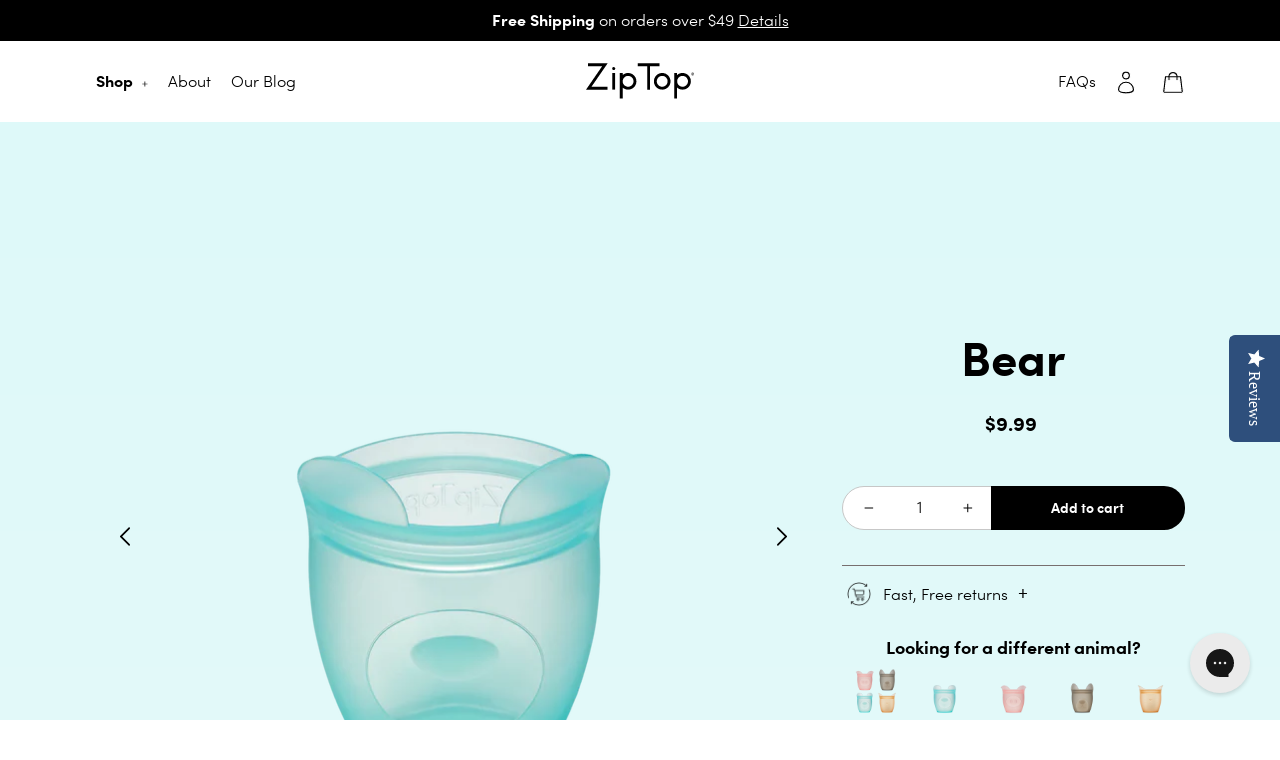

--- FILE ---
content_type: text/html; charset=utf-8
request_url: https://ziptop.com/collections/baby-4-set/products/baby-bear?variant=31064562827306
body_size: 40727
content:
<!doctype html>
<html class="no-js" lang="en">
  <head>
 
<script src="https://www.googleoptimize.com/optimize.js?id=OPT-5K63QZ6"></script>
      
      <!-- Aspire tracking code -->
      <script> 
      !function(){var o=window.tdl=window.tdl||[];if(o.invoked)window.console&&console.error&&console.error("Tune snippet has been included more than once.");else{o.invoked=!0,o.methods=["init","identify","convert"],o.factory=function(n){return function(){var e=Array.prototype.slice.call(arguments);return e.unshift(n),o.push(e),o}};for(var e=0;e<o.methods.length;e++){var n=o.methods[e];o[n]=o.factory(n)}o.init=function(e){var n=document.createElement("script");n.type="text/javascript",n.async=!0,n.src="https://js.go2sdk.com/v2/tune.js";var t=document.getElementsByTagName("script")[0];t.parentNode.insertBefore(n,t),o.domain=e}}}();
      tdl.init("https://aspireiq.go2cloud.org") 
      tdl.identify() 
      </script>
      <!-- End Aspire tracking code -->      
          <!-- Amazon ad tracking -->
      <script>
        !function(w,d,s,t,a){if(w.amzn)return;w.amzn=a=function(){w.amzn.q.push([arguments,(new Date).getTime()])};a.q=[];a.version="0.0";s=d.createElement("script");s.src="https://c.amazon-adsystem.com/aat/amzn.js";s.id="amzn-pixel";s.async=true;t=d.getElementsByTagName("script")[0];t.parentNode.insertBefore(s,t)}(window,document);
        amzn("setRegion", "NA");
        amzn("addTag", "826662a1-5ef7-4dba-bf0d-812e814fca85");
        amzn("trackEvent", "PageView");
      </script>
      <noscript>
        <img src="https://s.amazon-adsystem.com/iu3?pid=826662a1-5ef7-4dba-bf0d-812e814fca85&event=PageView" width="1" height="1" border="0">
      </noscript><meta charset="utf-8">
    <meta http-equiv="X-UA-Compatible" content="IE=edge,chrome=1">
    <meta name="viewport" content="width=device-width,initial-scale=1">
    <meta name="theme-color" content="#000000"><meta name="p:domain_verify" content="cb0185ad10d3e4f8152d07b116e9defa"/><link rel="canonical" href="https://ziptop.com/products/baby-bear"><link rel="shortcut icon" href="//ziptop.com/cdn/shop/files/favicon_32x32_dab999c0-bec5-429f-a57e-af6f1a5fc9c1_32x32.png?v=1613694800" type="image/png"><title>Bear
&ndash; Zip Top</title><meta name="description" content="Better for kids, better for the planet Designed to fit in little hands and cup holders, our large, soft zippers are easy for little fingers to open and close. Made of 100% platinum silicone, they are endlessly reusable and dishwasher safe. Available in 4 fun animal shapes. "><!-- /snippets/social-meta-tags.liquid -->




<meta property="og:site_name" content="Zip Top">
<meta property="og:url" content="https://ziptop.com/products/baby-bear">
<meta property="og:title" content="Bear">
<meta property="og:type" content="product">
<meta property="og:description" content="Better for kids, better for the planet Designed to fit in little hands and cup holders, our large, soft zippers are easy for little fingers to open and close. Made of 100% platinum silicone, they are endlessly reusable and dishwasher safe. Available in 4 fun animal shapes. ">

  <meta property="og:price:amount" content="9.99">
  <meta property="og:price:currency" content="USD">

<meta property="og:image" content="http://ziptop.com/cdn/shop/products/bear_Front_1200x1200.png?v=1574725792"><meta property="og:image" content="http://ziptop.com/cdn/shop/products/bear_50_c77e7a2e-96ec-45fa-9cde-3d9cab668cdc_1200x1200.png?v=1574728430"><meta property="og:image" content="http://ziptop.com/cdn/shop/products/bear_80_1200x1200.png?v=1574728430">
<meta property="og:image:secure_url" content="https://ziptop.com/cdn/shop/products/bear_Front_1200x1200.png?v=1574725792"><meta property="og:image:secure_url" content="https://ziptop.com/cdn/shop/products/bear_50_c77e7a2e-96ec-45fa-9cde-3d9cab668cdc_1200x1200.png?v=1574728430"><meta property="og:image:secure_url" content="https://ziptop.com/cdn/shop/products/bear_80_1200x1200.png?v=1574728430">


<meta name="twitter:card" content="summary_large_image">
<meta name="twitter:title" content="Bear">
<meta name="twitter:description" content="Better for kids, better for the planet Designed to fit in little hands and cup holders, our large, soft zippers are easy for little fingers to open and close. Made of 100% platinum silicone, they are endlessly reusable and dishwasher safe. Available in 4 fun animal shapes. ">

    <link rel="preload" href="//ziptop.com/cdn/shop/t/136/assets/theme.scss.css?v=105140643018510085791696902629" as="style">
    <link rel="preload" href="//ziptop.com/cdn/shop/t/136/assets/fonts.css?v=19260973138275974861696902628" as="style">
    <link rel="preload" href="//ziptop.com/cdn/shop/t/136/assets/SofiaPro-Light.woff2?123" as="font" type="font/woff2" crossorigin>
    <link rel="preload" href="//ziptop.com/cdn/shop/t/136/assets/SofiaPro-Bold.woff2?123" as="font" type="font/woff2" crossorigin>


    <link href="https://cdnjs.cloudflare.com/ajax/libs/flag-icon-css/2.3.1/css/flag-icon.min.css" rel="stylesheet"/>
    <link href="//ziptop.com/cdn/shop/t/136/assets/theme.scss.css?v=105140643018510085791696902629" rel="stylesheet" type="text/css" media="all" />
    <link rel="stylesheet" href="//ziptop.com/cdn/shop/t/136/assets/fonts.css?v=19260973138275974861696902628" media="none" onload="if (media != 'all') media = 'all'; document.documentElement.className += ' fonts-loaded';">
    <noscript><link href="//ziptop.com/cdn/shop/t/136/assets/fonts.css?v=19260973138275974861696902628" rel="stylesheet" type="text/css" media="all" /></noscript>
<script>
      var featuredCollectionID = "";
      var redLineDiscountAmount = 0;
      var redlineDiscountIndicator = false;
      var discountCollectionProducts = "1771200905258,7946177773739,4322977873962,4322977841194,4322977185834,4322980921386,4322982035498,4322981838890,4322981150762,4424433729578,4322983346218,4322983608362,4322983444522,4322983411754,4424431927338,4322986229802,4322986688554,4322986524714,4322985934890,4407617126442,4407616667690";
      var geoIPaddresstoken = "mjvxr2iqmopva6";
    </script>

    <script>
      var theme = {
        breakpoints: {
          medium: 750,
          large: 990,
          widescreen: 1400
        },
        strings: {
          addToCart: "Add to cart",
          soldOut: "Out of Stock",
          unavailable: "Unavailable",
          regularPrice: "Regular price",
          salePrice: "Sale price",
          sale: "Sale",
          showMore: "Show More",
          showLess: "Show Less",
          addressError: "Error looking up that address",
          addressNoResults: "No results for that address",
          addressQueryLimit: "You have exceeded the Google API usage limit. Consider upgrading to a \u003ca href=\"https:\/\/developers.google.com\/maps\/premium\/usage-limits\"\u003ePremium Plan\u003c\/a\u003e.",
          authError: "There was a problem authenticating your Google Maps account.",
          newWindow: "Opens in a new window.",
          external: "Opens external website.",
          newWindowExternal: "Opens external website in a new window.",
          removeLabel: "Remove [product]",
          update: "Update",
          quantity: "Quantity",
          discountedTotal: "Discounted total",
          regularTotal: "Regular total",
          priceColumn: "See Price column for discount details.",
          quantityMinimumMessage: "Quantity must be 1 or more",
          cartError: "There was an error while updating your cart. Please try again.",
          removedItemMessage: "Removed \u003cspan class=\"cart__removed-product-details\"\u003e([quantity]) [link]\u003c\/span\u003e from your cart.",
          unitPrice: "Unit price",
          unitPriceSeparator: "per",
          oneCartCount: "1 item",
          otherCartCount: "[count] items",
          quantityLabel: "Quantity: [count]"
        },
        moneyFormat: "${{amount}}",
        moneyFormatWithCurrency: "${{amount}} USD",
        geoIPenabled: false
      }

      document.documentElement.className = document.documentElement.className.replace('no-js', 'js');
    </script><script src="//ziptop.com/cdn/shop/t/136/assets/lazysizes.js?v=94224023136283657951638498100" async="async"></script>
    <script src="//ziptop.com/cdn/shop/t/136/assets/vendor.js?v=5121099528945593331638498100" defer="defer"></script>

    
      <script src="//ziptop.com/cdn/shop/t/136/assets/theme.min.js?v=177024972760980932521655496365" defer="defer"></script>
    

    <script>window.performance && window.performance.mark && window.performance.mark('shopify.content_for_header.start');</script><meta id="shopify-digital-wallet" name="shopify-digital-wallet" content="/29322494/digital_wallets/dialog">
<meta name="shopify-checkout-api-token" content="54130ff14eae385e12a49e2ae60ec532">
<meta id="in-context-paypal-metadata" data-shop-id="29322494" data-venmo-supported="false" data-environment="production" data-locale="en_US" data-paypal-v4="true" data-currency="USD">
<link rel="alternate" type="application/json+oembed" href="https://ziptop.com/products/baby-bear.oembed">
<script async="async" src="/checkouts/internal/preloads.js?locale=en-US"></script>
<link rel="preconnect" href="https://shop.app" crossorigin="anonymous">
<script async="async" src="https://shop.app/checkouts/internal/preloads.js?locale=en-US&shop_id=29322494" crossorigin="anonymous"></script>
<script id="apple-pay-shop-capabilities" type="application/json">{"shopId":29322494,"countryCode":"US","currencyCode":"USD","merchantCapabilities":["supports3DS"],"merchantId":"gid:\/\/shopify\/Shop\/29322494","merchantName":"Zip Top","requiredBillingContactFields":["postalAddress","email","phone"],"requiredShippingContactFields":["postalAddress","email","phone"],"shippingType":"shipping","supportedNetworks":["visa","masterCard","amex","discover","elo","jcb"],"total":{"type":"pending","label":"Zip Top","amount":"1.00"},"shopifyPaymentsEnabled":true,"supportsSubscriptions":true}</script>
<script id="shopify-features" type="application/json">{"accessToken":"54130ff14eae385e12a49e2ae60ec532","betas":["rich-media-storefront-analytics"],"domain":"ziptop.com","predictiveSearch":true,"shopId":29322494,"locale":"en"}</script>
<script>var Shopify = Shopify || {};
Shopify.shop = "zip-top.myshopify.com";
Shopify.locale = "en";
Shopify.currency = {"active":"USD","rate":"1.0"};
Shopify.country = "US";
Shopify.theme = {"name":"Lucid v1.14.0 Live","id":128257818795,"schema_name":"Debut","schema_version":"14.1.1","theme_store_id":null,"role":"main"};
Shopify.theme.handle = "null";
Shopify.theme.style = {"id":null,"handle":null};
Shopify.cdnHost = "ziptop.com/cdn";
Shopify.routes = Shopify.routes || {};
Shopify.routes.root = "/";</script>
<script type="module">!function(o){(o.Shopify=o.Shopify||{}).modules=!0}(window);</script>
<script>!function(o){function n(){var o=[];function n(){o.push(Array.prototype.slice.apply(arguments))}return n.q=o,n}var t=o.Shopify=o.Shopify||{};t.loadFeatures=n(),t.autoloadFeatures=n()}(window);</script>
<script>
  window.ShopifyPay = window.ShopifyPay || {};
  window.ShopifyPay.apiHost = "shop.app\/pay";
  window.ShopifyPay.redirectState = null;
</script>
<script id="shop-js-analytics" type="application/json">{"pageType":"product"}</script>
<script defer="defer" async type="module" src="//ziptop.com/cdn/shopifycloud/shop-js/modules/v2/client.init-shop-cart-sync_DtuiiIyl.en.esm.js"></script>
<script defer="defer" async type="module" src="//ziptop.com/cdn/shopifycloud/shop-js/modules/v2/chunk.common_CUHEfi5Q.esm.js"></script>
<script type="module">
  await import("//ziptop.com/cdn/shopifycloud/shop-js/modules/v2/client.init-shop-cart-sync_DtuiiIyl.en.esm.js");
await import("//ziptop.com/cdn/shopifycloud/shop-js/modules/v2/chunk.common_CUHEfi5Q.esm.js");

  window.Shopify.SignInWithShop?.initShopCartSync?.({"fedCMEnabled":true,"windoidEnabled":true});

</script>
<script defer="defer" async type="module" src="//ziptop.com/cdn/shopifycloud/shop-js/modules/v2/client.payment-terms_CAtGlQYS.en.esm.js"></script>
<script defer="defer" async type="module" src="//ziptop.com/cdn/shopifycloud/shop-js/modules/v2/chunk.common_CUHEfi5Q.esm.js"></script>
<script defer="defer" async type="module" src="//ziptop.com/cdn/shopifycloud/shop-js/modules/v2/chunk.modal_BewljZkx.esm.js"></script>
<script type="module">
  await import("//ziptop.com/cdn/shopifycloud/shop-js/modules/v2/client.payment-terms_CAtGlQYS.en.esm.js");
await import("//ziptop.com/cdn/shopifycloud/shop-js/modules/v2/chunk.common_CUHEfi5Q.esm.js");
await import("//ziptop.com/cdn/shopifycloud/shop-js/modules/v2/chunk.modal_BewljZkx.esm.js");

  
</script>
<script>
  window.Shopify = window.Shopify || {};
  if (!window.Shopify.featureAssets) window.Shopify.featureAssets = {};
  window.Shopify.featureAssets['shop-js'] = {"shop-cart-sync":["modules/v2/client.shop-cart-sync_DFoTY42P.en.esm.js","modules/v2/chunk.common_CUHEfi5Q.esm.js"],"init-fed-cm":["modules/v2/client.init-fed-cm_D2UNy1i2.en.esm.js","modules/v2/chunk.common_CUHEfi5Q.esm.js"],"init-shop-email-lookup-coordinator":["modules/v2/client.init-shop-email-lookup-coordinator_BQEe2rDt.en.esm.js","modules/v2/chunk.common_CUHEfi5Q.esm.js"],"shop-cash-offers":["modules/v2/client.shop-cash-offers_3CTtReFF.en.esm.js","modules/v2/chunk.common_CUHEfi5Q.esm.js","modules/v2/chunk.modal_BewljZkx.esm.js"],"shop-button":["modules/v2/client.shop-button_C6oxCjDL.en.esm.js","modules/v2/chunk.common_CUHEfi5Q.esm.js"],"init-windoid":["modules/v2/client.init-windoid_5pix8xhK.en.esm.js","modules/v2/chunk.common_CUHEfi5Q.esm.js"],"avatar":["modules/v2/client.avatar_BTnouDA3.en.esm.js"],"init-shop-cart-sync":["modules/v2/client.init-shop-cart-sync_DtuiiIyl.en.esm.js","modules/v2/chunk.common_CUHEfi5Q.esm.js"],"shop-toast-manager":["modules/v2/client.shop-toast-manager_BYv_8cH1.en.esm.js","modules/v2/chunk.common_CUHEfi5Q.esm.js"],"pay-button":["modules/v2/client.pay-button_FnF9EIkY.en.esm.js","modules/v2/chunk.common_CUHEfi5Q.esm.js"],"shop-login-button":["modules/v2/client.shop-login-button_CH1KUpOf.en.esm.js","modules/v2/chunk.common_CUHEfi5Q.esm.js","modules/v2/chunk.modal_BewljZkx.esm.js"],"init-customer-accounts-sign-up":["modules/v2/client.init-customer-accounts-sign-up_aj7QGgYS.en.esm.js","modules/v2/client.shop-login-button_CH1KUpOf.en.esm.js","modules/v2/chunk.common_CUHEfi5Q.esm.js","modules/v2/chunk.modal_BewljZkx.esm.js"],"init-shop-for-new-customer-accounts":["modules/v2/client.init-shop-for-new-customer-accounts_NbnYRf_7.en.esm.js","modules/v2/client.shop-login-button_CH1KUpOf.en.esm.js","modules/v2/chunk.common_CUHEfi5Q.esm.js","modules/v2/chunk.modal_BewljZkx.esm.js"],"init-customer-accounts":["modules/v2/client.init-customer-accounts_ppedhqCH.en.esm.js","modules/v2/client.shop-login-button_CH1KUpOf.en.esm.js","modules/v2/chunk.common_CUHEfi5Q.esm.js","modules/v2/chunk.modal_BewljZkx.esm.js"],"shop-follow-button":["modules/v2/client.shop-follow-button_CMIBBa6u.en.esm.js","modules/v2/chunk.common_CUHEfi5Q.esm.js","modules/v2/chunk.modal_BewljZkx.esm.js"],"lead-capture":["modules/v2/client.lead-capture_But0hIyf.en.esm.js","modules/v2/chunk.common_CUHEfi5Q.esm.js","modules/v2/chunk.modal_BewljZkx.esm.js"],"checkout-modal":["modules/v2/client.checkout-modal_BBxc70dQ.en.esm.js","modules/v2/chunk.common_CUHEfi5Q.esm.js","modules/v2/chunk.modal_BewljZkx.esm.js"],"shop-login":["modules/v2/client.shop-login_hM3Q17Kl.en.esm.js","modules/v2/chunk.common_CUHEfi5Q.esm.js","modules/v2/chunk.modal_BewljZkx.esm.js"],"payment-terms":["modules/v2/client.payment-terms_CAtGlQYS.en.esm.js","modules/v2/chunk.common_CUHEfi5Q.esm.js","modules/v2/chunk.modal_BewljZkx.esm.js"]};
</script>
<script>(function() {
  var isLoaded = false;
  function asyncLoad() {
    if (isLoaded) return;
    isLoaded = true;
    var urls = ["https:\/\/unpkg.com\/@happyreturns\/happyreturns-script-tag?shop=zip-top.myshopify.com","https:\/\/static.klaviyo.com\/onsite\/js\/klaviyo.js?company_id=TnRynW\u0026shop=zip-top.myshopify.com","https:\/\/config.gorgias.chat\/bundle-loader\/01HQX6HHYE0WHC324PZW36SZCM?source=shopify1click\u0026shop=zip-top.myshopify.com","https:\/\/cdn.9gtb.com\/loader.js?g_cvt_id=7fe0e2c4-1895-4ea3-b69e-aaee12cbebcd\u0026shop=zip-top.myshopify.com"];
    for (var i = 0; i < urls.length; i++) {
      var s = document.createElement('script');
      s.type = 'text/javascript';
      s.async = true;
      s.src = urls[i];
      var x = document.getElementsByTagName('script')[0];
      x.parentNode.insertBefore(s, x);
    }
  };
  if(window.attachEvent) {
    window.attachEvent('onload', asyncLoad);
  } else {
    window.addEventListener('load', asyncLoad, false);
  }
})();</script>
<script id="__st">var __st={"a":29322494,"offset":-21600,"reqid":"590fbc2a-4d59-427e-b557-ebad316c5385-1767268043","pageurl":"ziptop.com\/collections\/baby-4-set\/products\/baby-bear?variant=31064562827306","u":"3e7f540c0623","p":"product","rtyp":"product","rid":4322986229802};</script>
<script>window.ShopifyPaypalV4VisibilityTracking = true;</script>
<script id="captcha-bootstrap">!function(){'use strict';const t='contact',e='account',n='new_comment',o=[[t,t],['blogs',n],['comments',n],[t,'customer']],c=[[e,'customer_login'],[e,'guest_login'],[e,'recover_customer_password'],[e,'create_customer']],r=t=>t.map((([t,e])=>`form[action*='/${t}']:not([data-nocaptcha='true']) input[name='form_type'][value='${e}']`)).join(','),a=t=>()=>t?[...document.querySelectorAll(t)].map((t=>t.form)):[];function s(){const t=[...o],e=r(t);return a(e)}const i='password',u='form_key',d=['recaptcha-v3-token','g-recaptcha-response','h-captcha-response',i],f=()=>{try{return window.sessionStorage}catch{return}},m='__shopify_v',_=t=>t.elements[u];function p(t,e,n=!1){try{const o=window.sessionStorage,c=JSON.parse(o.getItem(e)),{data:r}=function(t){const{data:e,action:n}=t;return t[m]||n?{data:e,action:n}:{data:t,action:n}}(c);for(const[e,n]of Object.entries(r))t.elements[e]&&(t.elements[e].value=n);n&&o.removeItem(e)}catch(o){console.error('form repopulation failed',{error:o})}}const l='form_type',E='cptcha';function T(t){t.dataset[E]=!0}const w=window,h=w.document,L='Shopify',v='ce_forms',y='captcha';let A=!1;((t,e)=>{const n=(g='f06e6c50-85a8-45c8-87d0-21a2b65856fe',I='https://cdn.shopify.com/shopifycloud/storefront-forms-hcaptcha/ce_storefront_forms_captcha_hcaptcha.v1.5.2.iife.js',D={infoText:'Protected by hCaptcha',privacyText:'Privacy',termsText:'Terms'},(t,e,n)=>{const o=w[L][v],c=o.bindForm;if(c)return c(t,g,e,D).then(n);var r;o.q.push([[t,g,e,D],n]),r=I,A||(h.body.append(Object.assign(h.createElement('script'),{id:'captcha-provider',async:!0,src:r})),A=!0)});var g,I,D;w[L]=w[L]||{},w[L][v]=w[L][v]||{},w[L][v].q=[],w[L][y]=w[L][y]||{},w[L][y].protect=function(t,e){n(t,void 0,e),T(t)},Object.freeze(w[L][y]),function(t,e,n,w,h,L){const[v,y,A,g]=function(t,e,n){const i=e?o:[],u=t?c:[],d=[...i,...u],f=r(d),m=r(i),_=r(d.filter((([t,e])=>n.includes(e))));return[a(f),a(m),a(_),s()]}(w,h,L),I=t=>{const e=t.target;return e instanceof HTMLFormElement?e:e&&e.form},D=t=>v().includes(t);t.addEventListener('submit',(t=>{const e=I(t);if(!e)return;const n=D(e)&&!e.dataset.hcaptchaBound&&!e.dataset.recaptchaBound,o=_(e),c=g().includes(e)&&(!o||!o.value);(n||c)&&t.preventDefault(),c&&!n&&(function(t){try{if(!f())return;!function(t){const e=f();if(!e)return;const n=_(t);if(!n)return;const o=n.value;o&&e.removeItem(o)}(t);const e=Array.from(Array(32),(()=>Math.random().toString(36)[2])).join('');!function(t,e){_(t)||t.append(Object.assign(document.createElement('input'),{type:'hidden',name:u})),t.elements[u].value=e}(t,e),function(t,e){const n=f();if(!n)return;const o=[...t.querySelectorAll(`input[type='${i}']`)].map((({name:t})=>t)),c=[...d,...o],r={};for(const[a,s]of new FormData(t).entries())c.includes(a)||(r[a]=s);n.setItem(e,JSON.stringify({[m]:1,action:t.action,data:r}))}(t,e)}catch(e){console.error('failed to persist form',e)}}(e),e.submit())}));const S=(t,e)=>{t&&!t.dataset[E]&&(n(t,e.some((e=>e===t))),T(t))};for(const o of['focusin','change'])t.addEventListener(o,(t=>{const e=I(t);D(e)&&S(e,y())}));const B=e.get('form_key'),M=e.get(l),P=B&&M;t.addEventListener('DOMContentLoaded',(()=>{const t=y();if(P)for(const e of t)e.elements[l].value===M&&p(e,B);[...new Set([...A(),...v().filter((t=>'true'===t.dataset.shopifyCaptcha))])].forEach((e=>S(e,t)))}))}(h,new URLSearchParams(w.location.search),n,t,e,['guest_login'])})(!0,!0)}();</script>
<script integrity="sha256-4kQ18oKyAcykRKYeNunJcIwy7WH5gtpwJnB7kiuLZ1E=" data-source-attribution="shopify.loadfeatures" defer="defer" src="//ziptop.com/cdn/shopifycloud/storefront/assets/storefront/load_feature-a0a9edcb.js" crossorigin="anonymous"></script>
<script crossorigin="anonymous" defer="defer" src="//ziptop.com/cdn/shopifycloud/storefront/assets/shopify_pay/storefront-65b4c6d7.js?v=20250812"></script>
<script data-source-attribution="shopify.dynamic_checkout.dynamic.init">var Shopify=Shopify||{};Shopify.PaymentButton=Shopify.PaymentButton||{isStorefrontPortableWallets:!0,init:function(){window.Shopify.PaymentButton.init=function(){};var t=document.createElement("script");t.src="https://ziptop.com/cdn/shopifycloud/portable-wallets/latest/portable-wallets.en.js",t.type="module",document.head.appendChild(t)}};
</script>
<script data-source-attribution="shopify.dynamic_checkout.buyer_consent">
  function portableWalletsHideBuyerConsent(e){var t=document.getElementById("shopify-buyer-consent"),n=document.getElementById("shopify-subscription-policy-button");t&&n&&(t.classList.add("hidden"),t.setAttribute("aria-hidden","true"),n.removeEventListener("click",e))}function portableWalletsShowBuyerConsent(e){var t=document.getElementById("shopify-buyer-consent"),n=document.getElementById("shopify-subscription-policy-button");t&&n&&(t.classList.remove("hidden"),t.removeAttribute("aria-hidden"),n.addEventListener("click",e))}window.Shopify?.PaymentButton&&(window.Shopify.PaymentButton.hideBuyerConsent=portableWalletsHideBuyerConsent,window.Shopify.PaymentButton.showBuyerConsent=portableWalletsShowBuyerConsent);
</script>
<script data-source-attribution="shopify.dynamic_checkout.cart.bootstrap">document.addEventListener("DOMContentLoaded",(function(){function t(){return document.querySelector("shopify-accelerated-checkout-cart, shopify-accelerated-checkout")}if(t())Shopify.PaymentButton.init();else{new MutationObserver((function(e,n){t()&&(Shopify.PaymentButton.init(),n.disconnect())})).observe(document.body,{childList:!0,subtree:!0})}}));
</script>
<link id="shopify-accelerated-checkout-styles" rel="stylesheet" media="screen" href="https://ziptop.com/cdn/shopifycloud/portable-wallets/latest/accelerated-checkout-backwards-compat.css" crossorigin="anonymous">
<style id="shopify-accelerated-checkout-cart">
        #shopify-buyer-consent {
  margin-top: 1em;
  display: inline-block;
  width: 100%;
}

#shopify-buyer-consent.hidden {
  display: none;
}

#shopify-subscription-policy-button {
  background: none;
  border: none;
  padding: 0;
  text-decoration: underline;
  font-size: inherit;
  cursor: pointer;
}

#shopify-subscription-policy-button::before {
  box-shadow: none;
}

      </style>

<script>window.performance && window.performance.mark && window.performance.mark('shopify.content_for_header.end');</script>
<!-- YOTPO JAVASCRIPT | location: layout > theme.liquid  -->
      <script type="text/javascript">
        (function e(){
          var e=document.createElement("script");
          e.type="text/javascript",e.async=true,e.src="//staticw2.yotpo.com/hIxVeRPtIkPPdZMTtnahdpcOUB5pMMyn00inMeyA/widget.js";
          var t=document.getElementsByTagName("script")[0];
          t.parentNode.insertBefore(e,t)
        })();
      </script>
      <!-- END | YOTPO JAVASCRIPT -->
  
<!-- GSSTART Show variants. Do not change -->

<!-- Show variants code end. Do not change GSEND --> 
  <script src="//ziptop.com/cdn/shop/t/136/assets/variable-products.js?v=13257955044529579011684944684" type="text/javascript" defer></script>


  <!-- BEGIN app block: shopify://apps/analyzify-ga4-ads-tracking/blocks/app-embed/69637cfd-dd6f-4511-aa97-7037cfb5515c -->

<!-- BEGIN app snippet: analyzify-settings-v3 --><script type="text/javascript">
  console.log("analyzify-settings is running ")

  const customerData = 
  
  { 
    type: 'visitor' 
  }
  ;

    window.dataLayer = window.dataLayer || [];
    window.analyzify = window.analyzify || [];

    let conversion_id = '';
    const conversionIdMetaField = "666853730";
    
    if (typeof conversionIdMetaField === 'string' && conversionIdMetaField !== '' && conversionIdMetaField !== 'null') {
      const aw = conversionIdMetaField.slice(0, 3);
    
      if (aw === 'AW-' || aw === 'aw-') {
        conversion_id = conversionIdMetaField;
      } else {
        conversion_id = `AW-${conversionIdMetaField}`;
      }
    }
    window.analyzify = {
      properties:{
        GTM:{
          status: ("true" == "true"),
          id: "GTM-TFKL4C2",
        },
        GADS: {
          id: conversion_id,
          feed_region: "US",
          product_id_format: "product_sku_",
          tracking: ("active" == "active" && conversion_id != ""),
          remarketing: ("not_active" == "active"),
          conversions: {
            view_item:{
              status: "",
              value: "-a1bCO38s9IZEOLC_b0C",
            },
            add_to_cart:{
              status: "",
              value: "Bi0kCOf8s9IZEOLC_b0C",
            },
            view_cart:{
              status: "",
              value: "",
            },
            begin_checkout:{
              status: "",
              value: "jUbdCOr8s9IZEOLC_b0C",
            },
          }
        },
        GA4:{
          tracking: ("active" == "active" && "G-GP5WCD3QXM" != "null" && "G-GP5WCD3QXM" != ""),
          id: "G-GP5WCD3QXM"
        },
        X:{
          tracking: ("not_active" == 'active' && "" != 'null' && "" != ""),
          id:"",
          events:{
            page_view: "",
            add_to_cart: "",
            begin_checkout: "",
            search: ""
          }
        },
        BING:{
          tracking: ("not_active" == 'active' && "" != 'null' && "" != ""),
          id: ""
        },
        FACEBOOK:{
          tracking: ("not_active" == 'active' && "" != 'null' && "" != ""),
          id: ""
        },
        PINTEREST:{
          tracking: ("not_active" == 'active' && "" != 'null' && "" != ""),
          id: ""
        },
        CRITEO:{
          tracking: ("not_active" == 'active' && "" != 'null' && "" != ""),
          id: ""
        },
        CLARITY:{
          tracking: ("not_active" == 'active' && "" != 'null' && "" != ""),
          id: ""
        },
        HOTJAR:{
          tracking: ("not_active" == 'active' && "" != 'null' && "" != ""),
          id: ""
        },
        KLAVIYO:{
          tracking: ("not_active" == 'active' && "" != 'null' && "" != ""),
          id: ""
        },
      },
      send_unhashed_email: ("false" === "true"), // Set this to true if you would like to collect unhashed email address of logged in users.
      g_feed_region: "US", // Change this if your Google Ads feed is in another region
      logging: ("false" === "true"), // Enable this to see Analyzify logs in console
      integration_method: "advanced",
    };

     window.analyzify.custom_classes = "";
     window.analyzify.gdpr_compliance = false;
     window.analyzify.cookiebot_status = "";
     window.analyzify.cookiebot_id = "";
     window.analyzify.blockingmode = false;
     window.analyzify.shopify_customer = customerData

    window.analyzify.shopify_template = 'product';
    window.analyzify.debug = "false";
    window.analyzify.op_cart_data_collection = false;
  window.analyzify.detectedCart = {"note":null,"attributes":{},"original_total_price":0,"total_price":0,"total_discount":0,"total_weight":0.0,"item_count":0,"items":[],"requires_shipping":false,"currency":"USD","items_subtotal_price":0,"cart_level_discount_applications":[],"checkout_charge_amount":0};
  window.analyzify.content_type =  "Product";

  
    window.analyzify.product = {
      productJson: {"id":4322986229802,"title":"Bear","handle":"baby-bear","description":"\u003ch2\u003eBetter for kids, better for the planet\u003c\/h2\u003e\n\u003cp\u003eDesigned to fit in little hands and cup holders, our large, soft zippers are easy for little fingers to open and close. Made of 100% platinum silicone, they are endlessly reusable and dishwasher safe. Available in 4 fun animal shapes. \u003c\/p\u003e\n\u003ciframe title=\"vimeo-player\" src=\"https:\/\/player.vimeo.com\/video\/370039185\" width=\"640\" height=\"360\" frameborder=\"0\" allow=\"autoplay; fullscreen\" allowfullscreen=\"\"\u003e\u003c\/iframe\u003e","published_at":"2019-11-25T12:53:43-06:00","created_at":"2019-11-03T16:00:01-06:00","vendor":"Zip Top","type":"Baby","tags":["YGroup_Kids"],"price":999,"price_min":999,"price_max":999,"available":true,"price_varies":false,"compare_at_price":null,"compare_at_price_min":0,"compare_at_price_max":0,"compare_at_price_varies":false,"variants":[{"id":31064562827306,"title":"Teal","option1":"Teal","option2":null,"option3":null,"sku":"ZA-BSCB-03","requires_shipping":true,"taxable":true,"featured_image":{"id":13417058992170,"product_id":4322986229802,"position":1,"created_at":"2019-11-25T17:49:13-06:00","updated_at":"2019-11-25T17:49:52-06:00","alt":null,"width":3000,"height":3000,"src":"\/\/ziptop.com\/cdn\/shop\/products\/bear_Front.png?v=1574725792","variant_ids":[31064562827306]},"available":true,"name":"Bear - Teal","public_title":"Teal","options":["Teal"],"price":999,"weight":59,"compare_at_price":null,"inventory_management":"shopify","barcode":"850002922431","featured_media":{"alt":null,"id":5589908193322,"position":1,"preview_image":{"aspect_ratio":1.0,"height":3000,"width":3000,"src":"\/\/ziptop.com\/cdn\/shop\/products\/bear_Front.png?v=1574725792"}},"requires_selling_plan":false,"selling_plan_allocations":[],"quantity_rule":{"min":1,"max":null,"increment":1}}],"images":["\/\/ziptop.com\/cdn\/shop\/products\/bear_Front.png?v=1574725792","\/\/ziptop.com\/cdn\/shop\/products\/bear_50_c77e7a2e-96ec-45fa-9cde-3d9cab668cdc.png?v=1574728430","\/\/ziptop.com\/cdn\/shop\/products\/bear_80.png?v=1574728430","\/\/ziptop.com\/cdn\/shop\/products\/bear_overhead.png?v=1587573836","\/\/ziptop.com\/cdn\/shop\/products\/20191024_094001TealbearcupwithAbigailsquattingonwhiteseamlessFullsizejpg.jpg?v=1639778651","\/\/ziptop.com\/cdn\/shop\/products\/20191106_115326_1TealbeargummybearsboyontireswingFullsizejpg.jpg?v=1639778652","\/\/ziptop.com\/cdn\/shop\/products\/20200825_1335171TealbearbabycupwithraspberriesandfallingfoodFullsizejpg.jpg?v=1639778651","\/\/ziptop.com\/cdn\/shop\/products\/20201014TealbearcupwithtoddlerFullsizejpg.jpg?v=1639778652"],"featured_image":"\/\/ziptop.com\/cdn\/shop\/products\/bear_Front.png?v=1574725792","options":["Color"],"media":[{"alt":null,"id":5589908193322,"position":1,"preview_image":{"aspect_ratio":1.0,"height":3000,"width":3000,"src":"\/\/ziptop.com\/cdn\/shop\/products\/bear_Front.png?v=1574725792"},"aspect_ratio":1.0,"height":3000,"media_type":"image","src":"\/\/ziptop.com\/cdn\/shop\/products\/bear_Front.png?v=1574725792","width":3000},{"alt":"| variant: Teal","id":5590148513834,"position":2,"preview_image":{"aspect_ratio":1.0,"height":3000,"width":3000,"src":"\/\/ziptop.com\/cdn\/shop\/products\/bear_50_c77e7a2e-96ec-45fa-9cde-3d9cab668cdc.png?v=1574728430"},"aspect_ratio":1.0,"height":3000,"media_type":"image","src":"\/\/ziptop.com\/cdn\/shop\/products\/bear_50_c77e7a2e-96ec-45fa-9cde-3d9cab668cdc.png?v=1574728430","width":3000},{"alt":"| variant: Teal","id":5585420484650,"position":3,"preview_image":{"aspect_ratio":1.0,"height":3000,"width":3000,"src":"\/\/ziptop.com\/cdn\/shop\/products\/bear_80.png?v=1574728430"},"aspect_ratio":1.0,"height":3000,"media_type":"image","src":"\/\/ziptop.com\/cdn\/shop\/products\/bear_80.png?v=1574728430","width":3000},{"alt":"| variant: Teal","id":5585420517418,"position":4,"preview_image":{"aspect_ratio":1.0,"height":3000,"width":3000,"src":"\/\/ziptop.com\/cdn\/shop\/products\/bear_overhead.png?v=1587573836"},"aspect_ratio":1.0,"height":3000,"media_type":"image","src":"\/\/ziptop.com\/cdn\/shop\/products\/bear_overhead.png?v=1587573836","width":3000},{"alt":"| variant: Teal, Peach, Lavender, Gray, Frost","id":23526575276203,"position":5,"preview_image":{"aspect_ratio":1.0,"height":1397,"width":1397,"src":"\/\/ziptop.com\/cdn\/shop\/products\/20191024_094001TealbearcupwithAbigailsquattingonwhiteseamlessFullsizejpg.jpg?v=1639778651"},"aspect_ratio":1.0,"height":1397,"media_type":"image","src":"\/\/ziptop.com\/cdn\/shop\/products\/20191024_094001TealbearcupwithAbigailsquattingonwhiteseamlessFullsizejpg.jpg?v=1639778651","width":1397},{"alt":"| variant: Teal, Peach, Lavender, Gray, Frost","id":23526575308971,"position":6,"preview_image":{"aspect_ratio":1.0,"height":3840,"width":3840,"src":"\/\/ziptop.com\/cdn\/shop\/products\/20191106_115326_1TealbeargummybearsboyontireswingFullsizejpg.jpg?v=1639778652"},"aspect_ratio":1.0,"height":3840,"media_type":"image","src":"\/\/ziptop.com\/cdn\/shop\/products\/20191106_115326_1TealbeargummybearsboyontireswingFullsizejpg.jpg?v=1639778652","width":3840},{"alt":"| variant: Teal, Peach, Lavender, Gray, Frost","id":23526575341739,"position":7,"preview_image":{"aspect_ratio":1.0,"height":3840,"width":3840,"src":"\/\/ziptop.com\/cdn\/shop\/products\/20200825_1335171TealbearbabycupwithraspberriesandfallingfoodFullsizejpg.jpg?v=1639778651"},"aspect_ratio":1.0,"height":3840,"media_type":"image","src":"\/\/ziptop.com\/cdn\/shop\/products\/20200825_1335171TealbearbabycupwithraspberriesandfallingfoodFullsizejpg.jpg?v=1639778651","width":3840},{"alt":"| variant: Teal, Peach, Lavender, Gray, Frost","id":23526575374507,"position":8,"preview_image":{"aspect_ratio":1.0,"height":3542,"width":3542,"src":"\/\/ziptop.com\/cdn\/shop\/products\/20201014TealbearcupwithtoddlerFullsizejpg.jpg?v=1639778652"},"aspect_ratio":1.0,"height":3542,"media_type":"image","src":"\/\/ziptop.com\/cdn\/shop\/products\/20201014TealbearcupwithtoddlerFullsizejpg.jpg?v=1639778652","width":3542}],"requires_selling_plan":false,"selling_plan_groups":[],"content":"\u003ch2\u003eBetter for kids, better for the planet\u003c\/h2\u003e\n\u003cp\u003eDesigned to fit in little hands and cup holders, our large, soft zippers are easy for little fingers to open and close. Made of 100% platinum silicone, they are endlessly reusable and dishwasher safe. Available in 4 fun animal shapes. \u003c\/p\u003e\n\u003ciframe title=\"vimeo-player\" src=\"https:\/\/player.vimeo.com\/video\/370039185\" width=\"640\" height=\"360\" frameborder=\"0\" allow=\"autoplay; fullscreen\" allowfullscreen=\"\"\u003e\u003c\/iframe\u003e"},
      collectionTitle: `Sorted product dimensions (used for product page section)`,
      collectionId: `277442298027`,
      collectionHandle: `sorted-product-dimensions`,
      value: Number.parseFloat(999 * 0.01),
      variantInput: `31064562827306`,
      variantInvQuantity: Number(17),
      revenue_value: Number.parseFloat(9.99),
      available: true,
      variantAvailable: true,
      variant_title: `Teal`,
    }
      
  
  
  window.analyzify.pageFly = false;
  window.analyzify.rebuy_atc_rfc = false;
  window.analyzify.privacy_api = false;

  window.analyzify.custom_scripts_collection = "";
  window.analyzify.custom_scripts_product = "";
  window.analyzify.custom_scripts_cart = "";
  window.analyzify.gtm_src = "";
  window.analyzify.gcm_default =  false;
  window.analyzify.consent_state = false;
  window.analyzify.shogun_active = false;
</script><!-- END app snippet -->


<script src="https://cdn.shopify.com/extensions/019b6e1b-a507-7e5f-95dd-6f6040fc2aa6/analyzify-ext-prod-260/assets/an_analyzify-v3.js" data-cookieconsent="ignore"></script>
<script src="https://cdn.shopify.com/extensions/019b6e1b-a507-7e5f-95dd-6f6040fc2aa6/analyzify-ext-prod-260/assets/analyzify-functions-v3.js" data-cookieconsent="ignore"></script>

<script src="https://cdn.shopify.com/extensions/019b6e1b-a507-7e5f-95dd-6f6040fc2aa6/analyzify-ext-prod-260/assets/cookiebot-api-v3.js" data-cookieconsent="ignore"></script>

<script src="https://cdn.shopify.com/extensions/019b6e1b-a507-7e5f-95dd-6f6040fc2aa6/analyzify-ext-prod-260/assets/adv-gtm-head-v3.js" data-cookieconsent="ignore"></script>
<script src="https://cdn.shopify.com/extensions/019b6e1b-a507-7e5f-95dd-6f6040fc2aa6/analyzify-ext-prod-260/assets/adv-gtm-body-v3.js" data-cookieconsent="ignore"></script>



<script>
console.log("Analyzify is run on the dev mode")
</script>


<script src="https://cdn.shopify.com/extensions/019b6e1b-a507-7e5f-95dd-6f6040fc2aa6/analyzify-ext-prod-260/assets/initgtm-v3.js" data-cookieconsent="ignore"></script>

<script>
</script>

<!-- END app block --><!-- BEGIN app block: shopify://apps/klaviyo-email-marketing-sms/blocks/klaviyo-onsite-embed/2632fe16-c075-4321-a88b-50b567f42507 -->












  <script async src="https://static.klaviyo.com/onsite/js/TnRynW/klaviyo.js?company_id=TnRynW"></script>
  <script>!function(){if(!window.klaviyo){window._klOnsite=window._klOnsite||[];try{window.klaviyo=new Proxy({},{get:function(n,i){return"push"===i?function(){var n;(n=window._klOnsite).push.apply(n,arguments)}:function(){for(var n=arguments.length,o=new Array(n),w=0;w<n;w++)o[w]=arguments[w];var t="function"==typeof o[o.length-1]?o.pop():void 0,e=new Promise((function(n){window._klOnsite.push([i].concat(o,[function(i){t&&t(i),n(i)}]))}));return e}}})}catch(n){window.klaviyo=window.klaviyo||[],window.klaviyo.push=function(){var n;(n=window._klOnsite).push.apply(n,arguments)}}}}();</script>

  
    <script id="viewed_product">
      if (item == null) {
        var _learnq = _learnq || [];

        var MetafieldReviews = null
        var MetafieldYotpoRating = null
        var MetafieldYotpoCount = null
        var MetafieldLooxRating = null
        var MetafieldLooxCount = null
        var okendoProduct = null
        var okendoProductReviewCount = null
        var okendoProductReviewAverageValue = null
        try {
          // The following fields are used for Customer Hub recently viewed in order to add reviews.
          // This information is not part of __kla_viewed. Instead, it is part of __kla_viewed_reviewed_items
          MetafieldReviews = {"rating":{"scale_min":"1.0","scale_max":"5.0","value":"4.3"},"rating_count":252};
          MetafieldYotpoRating = "4.3"
          MetafieldYotpoCount = "252"
          MetafieldLooxRating = null
          MetafieldLooxCount = null

          okendoProduct = {"reviewCount":174,"reviewAverageValue":"4.4"}
          // If the okendo metafield is not legacy, it will error, which then requires the new json formatted data
          if (okendoProduct && 'error' in okendoProduct) {
            okendoProduct = null
          }
          okendoProductReviewCount = okendoProduct ? okendoProduct.reviewCount : null
          okendoProductReviewAverageValue = okendoProduct ? okendoProduct.reviewAverageValue : null
        } catch (error) {
          console.error('Error in Klaviyo onsite reviews tracking:', error);
        }

        var item = {
          Name: "Bear",
          ProductID: 4322986229802,
          Categories: ["All but Mom","Baby 4 Set","Kid","Shop","Sorted product dimensions (used for product page section)"],
          ImageURL: "https://ziptop.com/cdn/shop/products/bear_Front_grande.png?v=1574725792",
          URL: "https://ziptop.com/products/baby-bear",
          Brand: "Zip Top",
          Price: "$9.99",
          Value: "9.99",
          CompareAtPrice: "$0.00"
        };
        _learnq.push(['track', 'Viewed Product', item]);
        _learnq.push(['trackViewedItem', {
          Title: item.Name,
          ItemId: item.ProductID,
          Categories: item.Categories,
          ImageUrl: item.ImageURL,
          Url: item.URL,
          Metadata: {
            Brand: item.Brand,
            Price: item.Price,
            Value: item.Value,
            CompareAtPrice: item.CompareAtPrice
          },
          metafields:{
            reviews: MetafieldReviews,
            yotpo:{
              rating: MetafieldYotpoRating,
              count: MetafieldYotpoCount,
            },
            loox:{
              rating: MetafieldLooxRating,
              count: MetafieldLooxCount,
            },
            okendo: {
              rating: okendoProductReviewAverageValue,
              count: okendoProductReviewCount,
            }
          }
        }]);
      }
    </script>
  




  <script>
    window.klaviyoReviewsProductDesignMode = false
  </script>







<!-- END app block --><script src="https://cdn.shopify.com/extensions/8c7e1969-cbb1-4ff8-8b6c-43966f9d53a9/1.41.0/assets/main.js" type="text/javascript" defer="defer"></script>
<script src="https://cdn.shopify.com/extensions/019b0ca3-aa13-7aa2-a0b4-6cb667a1f6f7/essential-countdown-timer-55/assets/countdown_timer_essential_apps.min.js" type="text/javascript" defer="defer"></script>
<link href="https://monorail-edge.shopifysvc.com" rel="dns-prefetch">
<script>(function(){if ("sendBeacon" in navigator && "performance" in window) {try {var session_token_from_headers = performance.getEntriesByType('navigation')[0].serverTiming.find(x => x.name == '_s').description;} catch {var session_token_from_headers = undefined;}var session_cookie_matches = document.cookie.match(/_shopify_s=([^;]*)/);var session_token_from_cookie = session_cookie_matches && session_cookie_matches.length === 2 ? session_cookie_matches[1] : "";var session_token = session_token_from_headers || session_token_from_cookie || "";function handle_abandonment_event(e) {var entries = performance.getEntries().filter(function(entry) {return /monorail-edge.shopifysvc.com/.test(entry.name);});if (!window.abandonment_tracked && entries.length === 0) {window.abandonment_tracked = true;var currentMs = Date.now();var navigation_start = performance.timing.navigationStart;var payload = {shop_id: 29322494,url: window.location.href,navigation_start,duration: currentMs - navigation_start,session_token,page_type: "product"};window.navigator.sendBeacon("https://monorail-edge.shopifysvc.com/v1/produce", JSON.stringify({schema_id: "online_store_buyer_site_abandonment/1.1",payload: payload,metadata: {event_created_at_ms: currentMs,event_sent_at_ms: currentMs}}));}}window.addEventListener('pagehide', handle_abandonment_event);}}());</script>
<script id="web-pixels-manager-setup">(function e(e,d,r,n,o){if(void 0===o&&(o={}),!Boolean(null===(a=null===(i=window.Shopify)||void 0===i?void 0:i.analytics)||void 0===a?void 0:a.replayQueue)){var i,a;window.Shopify=window.Shopify||{};var t=window.Shopify;t.analytics=t.analytics||{};var s=t.analytics;s.replayQueue=[],s.publish=function(e,d,r){return s.replayQueue.push([e,d,r]),!0};try{self.performance.mark("wpm:start")}catch(e){}var l=function(){var e={modern:/Edge?\/(1{2}[4-9]|1[2-9]\d|[2-9]\d{2}|\d{4,})\.\d+(\.\d+|)|Firefox\/(1{2}[4-9]|1[2-9]\d|[2-9]\d{2}|\d{4,})\.\d+(\.\d+|)|Chrom(ium|e)\/(9{2}|\d{3,})\.\d+(\.\d+|)|(Maci|X1{2}).+ Version\/(15\.\d+|(1[6-9]|[2-9]\d|\d{3,})\.\d+)([,.]\d+|)( \(\w+\)|)( Mobile\/\w+|) Safari\/|Chrome.+OPR\/(9{2}|\d{3,})\.\d+\.\d+|(CPU[ +]OS|iPhone[ +]OS|CPU[ +]iPhone|CPU IPhone OS|CPU iPad OS)[ +]+(15[._]\d+|(1[6-9]|[2-9]\d|\d{3,})[._]\d+)([._]\d+|)|Android:?[ /-](13[3-9]|1[4-9]\d|[2-9]\d{2}|\d{4,})(\.\d+|)(\.\d+|)|Android.+Firefox\/(13[5-9]|1[4-9]\d|[2-9]\d{2}|\d{4,})\.\d+(\.\d+|)|Android.+Chrom(ium|e)\/(13[3-9]|1[4-9]\d|[2-9]\d{2}|\d{4,})\.\d+(\.\d+|)|SamsungBrowser\/([2-9]\d|\d{3,})\.\d+/,legacy:/Edge?\/(1[6-9]|[2-9]\d|\d{3,})\.\d+(\.\d+|)|Firefox\/(5[4-9]|[6-9]\d|\d{3,})\.\d+(\.\d+|)|Chrom(ium|e)\/(5[1-9]|[6-9]\d|\d{3,})\.\d+(\.\d+|)([\d.]+$|.*Safari\/(?![\d.]+ Edge\/[\d.]+$))|(Maci|X1{2}).+ Version\/(10\.\d+|(1[1-9]|[2-9]\d|\d{3,})\.\d+)([,.]\d+|)( \(\w+\)|)( Mobile\/\w+|) Safari\/|Chrome.+OPR\/(3[89]|[4-9]\d|\d{3,})\.\d+\.\d+|(CPU[ +]OS|iPhone[ +]OS|CPU[ +]iPhone|CPU IPhone OS|CPU iPad OS)[ +]+(10[._]\d+|(1[1-9]|[2-9]\d|\d{3,})[._]\d+)([._]\d+|)|Android:?[ /-](13[3-9]|1[4-9]\d|[2-9]\d{2}|\d{4,})(\.\d+|)(\.\d+|)|Mobile Safari.+OPR\/([89]\d|\d{3,})\.\d+\.\d+|Android.+Firefox\/(13[5-9]|1[4-9]\d|[2-9]\d{2}|\d{4,})\.\d+(\.\d+|)|Android.+Chrom(ium|e)\/(13[3-9]|1[4-9]\d|[2-9]\d{2}|\d{4,})\.\d+(\.\d+|)|Android.+(UC? ?Browser|UCWEB|U3)[ /]?(15\.([5-9]|\d{2,})|(1[6-9]|[2-9]\d|\d{3,})\.\d+)\.\d+|SamsungBrowser\/(5\.\d+|([6-9]|\d{2,})\.\d+)|Android.+MQ{2}Browser\/(14(\.(9|\d{2,})|)|(1[5-9]|[2-9]\d|\d{3,})(\.\d+|))(\.\d+|)|K[Aa][Ii]OS\/(3\.\d+|([4-9]|\d{2,})\.\d+)(\.\d+|)/},d=e.modern,r=e.legacy,n=navigator.userAgent;return n.match(d)?"modern":n.match(r)?"legacy":"unknown"}(),u="modern"===l?"modern":"legacy",c=(null!=n?n:{modern:"",legacy:""})[u],f=function(e){return[e.baseUrl,"/wpm","/b",e.hashVersion,"modern"===e.buildTarget?"m":"l",".js"].join("")}({baseUrl:d,hashVersion:r,buildTarget:u}),m=function(e){var d=e.version,r=e.bundleTarget,n=e.surface,o=e.pageUrl,i=e.monorailEndpoint;return{emit:function(e){var a=e.status,t=e.errorMsg,s=(new Date).getTime(),l=JSON.stringify({metadata:{event_sent_at_ms:s},events:[{schema_id:"web_pixels_manager_load/3.1",payload:{version:d,bundle_target:r,page_url:o,status:a,surface:n,error_msg:t},metadata:{event_created_at_ms:s}}]});if(!i)return console&&console.warn&&console.warn("[Web Pixels Manager] No Monorail endpoint provided, skipping logging."),!1;try{return self.navigator.sendBeacon.bind(self.navigator)(i,l)}catch(e){}var u=new XMLHttpRequest;try{return u.open("POST",i,!0),u.setRequestHeader("Content-Type","text/plain"),u.send(l),!0}catch(e){return console&&console.warn&&console.warn("[Web Pixels Manager] Got an unhandled error while logging to Monorail."),!1}}}}({version:r,bundleTarget:l,surface:e.surface,pageUrl:self.location.href,monorailEndpoint:e.monorailEndpoint});try{o.browserTarget=l,function(e){var d=e.src,r=e.async,n=void 0===r||r,o=e.onload,i=e.onerror,a=e.sri,t=e.scriptDataAttributes,s=void 0===t?{}:t,l=document.createElement("script"),u=document.querySelector("head"),c=document.querySelector("body");if(l.async=n,l.src=d,a&&(l.integrity=a,l.crossOrigin="anonymous"),s)for(var f in s)if(Object.prototype.hasOwnProperty.call(s,f))try{l.dataset[f]=s[f]}catch(e){}if(o&&l.addEventListener("load",o),i&&l.addEventListener("error",i),u)u.appendChild(l);else{if(!c)throw new Error("Did not find a head or body element to append the script");c.appendChild(l)}}({src:f,async:!0,onload:function(){if(!function(){var e,d;return Boolean(null===(d=null===(e=window.Shopify)||void 0===e?void 0:e.analytics)||void 0===d?void 0:d.initialized)}()){var d=window.webPixelsManager.init(e)||void 0;if(d){var r=window.Shopify.analytics;r.replayQueue.forEach((function(e){var r=e[0],n=e[1],o=e[2];d.publishCustomEvent(r,n,o)})),r.replayQueue=[],r.publish=d.publishCustomEvent,r.visitor=d.visitor,r.initialized=!0}}},onerror:function(){return m.emit({status:"failed",errorMsg:"".concat(f," has failed to load")})},sri:function(e){var d=/^sha384-[A-Za-z0-9+/=]+$/;return"string"==typeof e&&d.test(e)}(c)?c:"",scriptDataAttributes:o}),m.emit({status:"loading"})}catch(e){m.emit({status:"failed",errorMsg:(null==e?void 0:e.message)||"Unknown error"})}}})({shopId: 29322494,storefrontBaseUrl: "https://ziptop.com",extensionsBaseUrl: "https://extensions.shopifycdn.com/cdn/shopifycloud/web-pixels-manager",monorailEndpoint: "https://monorail-edge.shopifysvc.com/unstable/produce_batch",surface: "storefront-renderer",enabledBetaFlags: ["2dca8a86","a0d5f9d2"],webPixelsConfigList: [{"id":"1630470516","configuration":"{\"accountID\":\"TnRynW\",\"webPixelConfig\":\"eyJlbmFibGVBZGRlZFRvQ2FydEV2ZW50cyI6IHRydWV9\"}","eventPayloadVersion":"v1","runtimeContext":"STRICT","scriptVersion":"524f6c1ee37bacdca7657a665bdca589","type":"APP","apiClientId":123074,"privacyPurposes":["ANALYTICS","MARKETING"],"dataSharingAdjustments":{"protectedCustomerApprovalScopes":["read_customer_address","read_customer_email","read_customer_name","read_customer_personal_data","read_customer_phone"]}},{"id":"734331252","configuration":"{\"config\":\"{\\\"pixel_id\\\":\\\"G-LTVY5BM5EL\\\",\\\"target_country\\\":\\\"US\\\",\\\"gtag_events\\\":[{\\\"type\\\":\\\"begin_checkout\\\",\\\"action_label\\\":\\\"G-LTVY5BM5EL\\\"},{\\\"type\\\":\\\"search\\\",\\\"action_label\\\":\\\"G-LTVY5BM5EL\\\"},{\\\"type\\\":\\\"view_item\\\",\\\"action_label\\\":[\\\"G-LTVY5BM5EL\\\",\\\"MC-GQTYX5TZML\\\"]},{\\\"type\\\":\\\"purchase\\\",\\\"action_label\\\":[\\\"G-LTVY5BM5EL\\\",\\\"MC-GQTYX5TZML\\\"]},{\\\"type\\\":\\\"page_view\\\",\\\"action_label\\\":[\\\"G-LTVY5BM5EL\\\",\\\"MC-GQTYX5TZML\\\"]},{\\\"type\\\":\\\"add_payment_info\\\",\\\"action_label\\\":\\\"G-LTVY5BM5EL\\\"},{\\\"type\\\":\\\"add_to_cart\\\",\\\"action_label\\\":\\\"G-LTVY5BM5EL\\\"}],\\\"enable_monitoring_mode\\\":false}\"}","eventPayloadVersion":"v1","runtimeContext":"OPEN","scriptVersion":"b2a88bafab3e21179ed38636efcd8a93","type":"APP","apiClientId":1780363,"privacyPurposes":[],"dataSharingAdjustments":{"protectedCustomerApprovalScopes":["read_customer_address","read_customer_email","read_customer_name","read_customer_personal_data","read_customer_phone"]}},{"id":"409403563","configuration":"{\"gaFourMeasID\":\"123123\",\"gaFourPageView\":\"NO\",\"gaFourSearch\":\"NO\",\"gaFourProductView\":\"NO\",\"gaFourAddToCart\":\"NO\",\"gaFourBeginCheckout\":\"NO\",\"gaFourAPISecret\":\"111111\",\"logEvents\":\"NO\",\"gaSwitch\":\"NO\",\"fbSwitch\":\"NO\",\"fbAccessToken\":\"123123\",\"fbPixelID\":\"123123\",\"fbTestEvent\":\"123123\",\"checkoutSteps\":\"NO\",\"gaFourPurchase\":\"NO\"}","eventPayloadVersion":"v1","runtimeContext":"STRICT","scriptVersion":"f4d15c41f2fbf82f35290bb40cb4199e","type":"APP","apiClientId":3921359,"privacyPurposes":["ANALYTICS","MARKETING","SALE_OF_DATA"],"dataSharingAdjustments":{"protectedCustomerApprovalScopes":["read_customer_address","read_customer_email","read_customer_name","read_customer_personal_data","read_customer_phone"]}},{"id":"139952299","configuration":"{\"pixel_id\":\"230510367821594\",\"pixel_type\":\"facebook_pixel\",\"metaapp_system_user_token\":\"-\"}","eventPayloadVersion":"v1","runtimeContext":"OPEN","scriptVersion":"ca16bc87fe92b6042fbaa3acc2fbdaa6","type":"APP","apiClientId":2329312,"privacyPurposes":["ANALYTICS","MARKETING","SALE_OF_DATA"],"dataSharingAdjustments":{"protectedCustomerApprovalScopes":["read_customer_address","read_customer_email","read_customer_name","read_customer_personal_data","read_customer_phone"]}},{"id":"26935467","eventPayloadVersion":"1","runtimeContext":"LAX","scriptVersion":"1","type":"CUSTOM","privacyPurposes":["ANALYTICS","MARKETING","SALE_OF_DATA"],"name":"Aspire Conversions"},{"id":"43155627","eventPayloadVersion":"1","runtimeContext":"LAX","scriptVersion":"10","type":"CUSTOM","privacyPurposes":[],"name":"Analyzify v3.3 Custom Pixel"},{"id":"shopify-app-pixel","configuration":"{}","eventPayloadVersion":"v1","runtimeContext":"STRICT","scriptVersion":"0450","apiClientId":"shopify-pixel","type":"APP","privacyPurposes":["ANALYTICS","MARKETING"]},{"id":"shopify-custom-pixel","eventPayloadVersion":"v1","runtimeContext":"LAX","scriptVersion":"0450","apiClientId":"shopify-pixel","type":"CUSTOM","privacyPurposes":["ANALYTICS","MARKETING"]}],isMerchantRequest: false,initData: {"shop":{"name":"Zip Top","paymentSettings":{"currencyCode":"USD"},"myshopifyDomain":"zip-top.myshopify.com","countryCode":"US","storefrontUrl":"https:\/\/ziptop.com"},"customer":null,"cart":null,"checkout":null,"productVariants":[{"price":{"amount":9.99,"currencyCode":"USD"},"product":{"title":"Bear","vendor":"Zip Top","id":"4322986229802","untranslatedTitle":"Bear","url":"\/products\/baby-bear","type":"Baby"},"id":"31064562827306","image":{"src":"\/\/ziptop.com\/cdn\/shop\/products\/bear_Front.png?v=1574725792"},"sku":"ZA-BSCB-03","title":"Teal","untranslatedTitle":"Teal"}],"purchasingCompany":null},},"https://ziptop.com/cdn","da62cc92w68dfea28pcf9825a4m392e00d0",{"modern":"","legacy":""},{"shopId":"29322494","storefrontBaseUrl":"https:\/\/ziptop.com","extensionBaseUrl":"https:\/\/extensions.shopifycdn.com\/cdn\/shopifycloud\/web-pixels-manager","surface":"storefront-renderer","enabledBetaFlags":"[\"2dca8a86\", \"a0d5f9d2\"]","isMerchantRequest":"false","hashVersion":"da62cc92w68dfea28pcf9825a4m392e00d0","publish":"custom","events":"[[\"page_viewed\",{}],[\"product_viewed\",{\"productVariant\":{\"price\":{\"amount\":9.99,\"currencyCode\":\"USD\"},\"product\":{\"title\":\"Bear\",\"vendor\":\"Zip Top\",\"id\":\"4322986229802\",\"untranslatedTitle\":\"Bear\",\"url\":\"\/products\/baby-bear\",\"type\":\"Baby\"},\"id\":\"31064562827306\",\"image\":{\"src\":\"\/\/ziptop.com\/cdn\/shop\/products\/bear_Front.png?v=1574725792\"},\"sku\":\"ZA-BSCB-03\",\"title\":\"Teal\",\"untranslatedTitle\":\"Teal\"}}]]"});</script><script>
  window.ShopifyAnalytics = window.ShopifyAnalytics || {};
  window.ShopifyAnalytics.meta = window.ShopifyAnalytics.meta || {};
  window.ShopifyAnalytics.meta.currency = 'USD';
  var meta = {"product":{"id":4322986229802,"gid":"gid:\/\/shopify\/Product\/4322986229802","vendor":"Zip Top","type":"Baby","handle":"baby-bear","variants":[{"id":31064562827306,"price":999,"name":"Bear - Teal","public_title":"Teal","sku":"ZA-BSCB-03"}],"remote":false},"page":{"pageType":"product","resourceType":"product","resourceId":4322986229802,"requestId":"590fbc2a-4d59-427e-b557-ebad316c5385-1767268043"}};
  for (var attr in meta) {
    window.ShopifyAnalytics.meta[attr] = meta[attr];
  }
</script>
<script class="analytics">
  (function () {
    var customDocumentWrite = function(content) {
      var jquery = null;

      if (window.jQuery) {
        jquery = window.jQuery;
      } else if (window.Checkout && window.Checkout.$) {
        jquery = window.Checkout.$;
      }

      if (jquery) {
        jquery('body').append(content);
      }
    };

    var hasLoggedConversion = function(token) {
      if (token) {
        return document.cookie.indexOf('loggedConversion=' + token) !== -1;
      }
      return false;
    }

    var setCookieIfConversion = function(token) {
      if (token) {
        var twoMonthsFromNow = new Date(Date.now());
        twoMonthsFromNow.setMonth(twoMonthsFromNow.getMonth() + 2);

        document.cookie = 'loggedConversion=' + token + '; expires=' + twoMonthsFromNow;
      }
    }

    var trekkie = window.ShopifyAnalytics.lib = window.trekkie = window.trekkie || [];
    if (trekkie.integrations) {
      return;
    }
    trekkie.methods = [
      'identify',
      'page',
      'ready',
      'track',
      'trackForm',
      'trackLink'
    ];
    trekkie.factory = function(method) {
      return function() {
        var args = Array.prototype.slice.call(arguments);
        args.unshift(method);
        trekkie.push(args);
        return trekkie;
      };
    };
    for (var i = 0; i < trekkie.methods.length; i++) {
      var key = trekkie.methods[i];
      trekkie[key] = trekkie.factory(key);
    }
    trekkie.load = function(config) {
      trekkie.config = config || {};
      trekkie.config.initialDocumentCookie = document.cookie;
      var first = document.getElementsByTagName('script')[0];
      var script = document.createElement('script');
      script.type = 'text/javascript';
      script.onerror = function(e) {
        var scriptFallback = document.createElement('script');
        scriptFallback.type = 'text/javascript';
        scriptFallback.onerror = function(error) {
                var Monorail = {
      produce: function produce(monorailDomain, schemaId, payload) {
        var currentMs = new Date().getTime();
        var event = {
          schema_id: schemaId,
          payload: payload,
          metadata: {
            event_created_at_ms: currentMs,
            event_sent_at_ms: currentMs
          }
        };
        return Monorail.sendRequest("https://" + monorailDomain + "/v1/produce", JSON.stringify(event));
      },
      sendRequest: function sendRequest(endpointUrl, payload) {
        // Try the sendBeacon API
        if (window && window.navigator && typeof window.navigator.sendBeacon === 'function' && typeof window.Blob === 'function' && !Monorail.isIos12()) {
          var blobData = new window.Blob([payload], {
            type: 'text/plain'
          });

          if (window.navigator.sendBeacon(endpointUrl, blobData)) {
            return true;
          } // sendBeacon was not successful

        } // XHR beacon

        var xhr = new XMLHttpRequest();

        try {
          xhr.open('POST', endpointUrl);
          xhr.setRequestHeader('Content-Type', 'text/plain');
          xhr.send(payload);
        } catch (e) {
          console.log(e);
        }

        return false;
      },
      isIos12: function isIos12() {
        return window.navigator.userAgent.lastIndexOf('iPhone; CPU iPhone OS 12_') !== -1 || window.navigator.userAgent.lastIndexOf('iPad; CPU OS 12_') !== -1;
      }
    };
    Monorail.produce('monorail-edge.shopifysvc.com',
      'trekkie_storefront_load_errors/1.1',
      {shop_id: 29322494,
      theme_id: 128257818795,
      app_name: "storefront",
      context_url: window.location.href,
      source_url: "//ziptop.com/cdn/s/trekkie.storefront.8f32c7f0b513e73f3235c26245676203e1209161.min.js"});

        };
        scriptFallback.async = true;
        scriptFallback.src = '//ziptop.com/cdn/s/trekkie.storefront.8f32c7f0b513e73f3235c26245676203e1209161.min.js';
        first.parentNode.insertBefore(scriptFallback, first);
      };
      script.async = true;
      script.src = '//ziptop.com/cdn/s/trekkie.storefront.8f32c7f0b513e73f3235c26245676203e1209161.min.js';
      first.parentNode.insertBefore(script, first);
    };
    trekkie.load(
      {"Trekkie":{"appName":"storefront","development":false,"defaultAttributes":{"shopId":29322494,"isMerchantRequest":null,"themeId":128257818795,"themeCityHash":"7531585979750066418","contentLanguage":"en","currency":"USD"},"isServerSideCookieWritingEnabled":true,"monorailRegion":"shop_domain","enabledBetaFlags":["65f19447"]},"Session Attribution":{},"S2S":{"facebookCapiEnabled":true,"source":"trekkie-storefront-renderer","apiClientId":580111}}
    );

    var loaded = false;
    trekkie.ready(function() {
      if (loaded) return;
      loaded = true;

      window.ShopifyAnalytics.lib = window.trekkie;

      var originalDocumentWrite = document.write;
      document.write = customDocumentWrite;
      try { window.ShopifyAnalytics.merchantGoogleAnalytics.call(this); } catch(error) {};
      document.write = originalDocumentWrite;

      window.ShopifyAnalytics.lib.page(null,{"pageType":"product","resourceType":"product","resourceId":4322986229802,"requestId":"590fbc2a-4d59-427e-b557-ebad316c5385-1767268043","shopifyEmitted":true});

      var match = window.location.pathname.match(/checkouts\/(.+)\/(thank_you|post_purchase)/)
      var token = match? match[1]: undefined;
      if (!hasLoggedConversion(token)) {
        setCookieIfConversion(token);
        window.ShopifyAnalytics.lib.track("Viewed Product",{"currency":"USD","variantId":31064562827306,"productId":4322986229802,"productGid":"gid:\/\/shopify\/Product\/4322986229802","name":"Bear - Teal","price":"9.99","sku":"ZA-BSCB-03","brand":"Zip Top","variant":"Teal","category":"Baby","nonInteraction":true,"remote":false},undefined,undefined,{"shopifyEmitted":true});
      window.ShopifyAnalytics.lib.track("monorail:\/\/trekkie_storefront_viewed_product\/1.1",{"currency":"USD","variantId":31064562827306,"productId":4322986229802,"productGid":"gid:\/\/shopify\/Product\/4322986229802","name":"Bear - Teal","price":"9.99","sku":"ZA-BSCB-03","brand":"Zip Top","variant":"Teal","category":"Baby","nonInteraction":true,"remote":false,"referer":"https:\/\/ziptop.com\/collections\/baby-4-set\/products\/baby-bear?variant=31064562827306"});
      }
    });


        var eventsListenerScript = document.createElement('script');
        eventsListenerScript.async = true;
        eventsListenerScript.src = "//ziptop.com/cdn/shopifycloud/storefront/assets/shop_events_listener-3da45d37.js";
        document.getElementsByTagName('head')[0].appendChild(eventsListenerScript);

})();</script>
  <script>
  if (!window.ga || (window.ga && typeof window.ga !== 'function')) {
    window.ga = function ga() {
      (window.ga.q = window.ga.q || []).push(arguments);
      if (window.Shopify && window.Shopify.analytics && typeof window.Shopify.analytics.publish === 'function') {
        window.Shopify.analytics.publish("ga_stub_called", {}, {sendTo: "google_osp_migration"});
      }
      console.error("Shopify's Google Analytics stub called with:", Array.from(arguments), "\nSee https://help.shopify.com/manual/promoting-marketing/pixels/pixel-migration#google for more information.");
    };
    if (window.Shopify && window.Shopify.analytics && typeof window.Shopify.analytics.publish === 'function') {
      window.Shopify.analytics.publish("ga_stub_initialized", {}, {sendTo: "google_osp_migration"});
    }
  }
</script>
<script
  defer
  src="https://ziptop.com/cdn/shopifycloud/perf-kit/shopify-perf-kit-2.1.2.min.js"
  data-application="storefront-renderer"
  data-shop-id="29322494"
  data-render-region="gcp-us-central1"
  data-page-type="product"
  data-theme-instance-id="128257818795"
  data-theme-name="Debut"
  data-theme-version="14.1.1"
  data-monorail-region="shop_domain"
  data-resource-timing-sampling-rate="10"
  data-shs="true"
  data-shs-beacon="true"
  data-shs-export-with-fetch="true"
  data-shs-logs-sample-rate="1"
  data-shs-beacon-endpoint="https://ziptop.com/api/collect"
></script>
</head>

  <body class="template-product">
    
    

    <a class="in-page-link visually-hidden skip-link" href="#MainContent">Skip to content</a>

    <div id="SearchDrawer" class="search-bar drawer drawer--top" role="dialog" aria-modal="true" aria-label="Search">
      <div class="search-bar__table">
        <div class="search-bar__table-cell search-bar__form-wrapper">
          <form class="search search-bar__form" action="/search" method="get" role="search">
            <input class="search__input search-bar__input" type="search" name="q" value="" placeholder="Search" aria-label="Search">
            <button class="search-bar__submit search__submit btn--link" type="submit">
              <svg aria-hidden="true" focusable="false" role="presentation" class="icon icon-search" viewBox="0 0 37 40"><path d="M35.6 36l-9.8-9.8c4.1-5.4 3.6-13.2-1.3-18.1-5.4-5.4-14.2-5.4-19.7 0-5.4 5.4-5.4 14.2 0 19.7 2.6 2.6 6.1 4.1 9.8 4.1 3 0 5.9-1 8.3-2.8l9.8 9.8c.4.4.9.6 1.4.6s1-.2 1.4-.6c.9-.9.9-2.1.1-2.9zm-20.9-8.2c-2.6 0-5.1-1-7-2.9-3.9-3.9-3.9-10.1 0-14C9.6 9 12.2 8 14.7 8s5.1 1 7 2.9c3.9 3.9 3.9 10.1 0 14-1.9 1.9-4.4 2.9-7 2.9z"/></svg>
              <span class="icon__fallback-text">Submit</span>
            </button>
          </form>
        </div>
        <div class="search-bar__table-cell text-right">
          <button type="button" class="btn--link search-bar__close js-drawer-close">
            <svg aria-hidden="true" focusable="false" role="presentation" class="icon icon-close" viewBox="0 0 40 40"><path d="M23.868 20.015L39.117 4.78c1.11-1.108 1.11-2.77 0-3.877-1.109-1.108-2.773-1.108-3.882 0L19.986 16.137 4.737.904C3.628-.204 1.965-.204.856.904c-1.11 1.108-1.11 2.77 0 3.877l15.249 15.234L.855 35.248c-1.108 1.108-1.108 2.77 0 3.877.555.554 1.248.831 1.942.831s1.386-.277 1.94-.83l15.25-15.234 15.248 15.233c.555.554 1.248.831 1.941.831s1.387-.277 1.941-.83c1.11-1.109 1.11-2.77 0-3.878L23.868 20.015z" class="layer"/></svg>
            <span class="icon__fallback-text">Close search</span>
          </button>
        </div>
      </div>
    </div><style data-shopify>

  .cart-popup {
    box-shadow: 1px 1px 10px 2px rgba(224, 224, 224, 0.5);
  }</style><div class="cart-popup-wrapper cart-popup-wrapper--hidden" role="dialog" aria-modal="true" aria-labelledby="CartPopupHeading" data-cart-popup-wrapper>
  <div class="cart-popup" data-cart-popup tabindex="-1">
    <h2 id="CartPopupHeading" class="cart-popup__heading">Just added to your cart</h2>
    <button class="cart-popup__close" aria-label="Close" data-cart-popup-close><svg aria-hidden="true" focusable="false" role="presentation" class="icon icon-close" viewBox="0 0 40 40"><path d="M23.868 20.015L39.117 4.78c1.11-1.108 1.11-2.77 0-3.877-1.109-1.108-2.773-1.108-3.882 0L19.986 16.137 4.737.904C3.628-.204 1.965-.204.856.904c-1.11 1.108-1.11 2.77 0 3.877l15.249 15.234L.855 35.248c-1.108 1.108-1.108 2.77 0 3.877.555.554 1.248.831 1.942.831s1.386-.277 1.94-.83l15.25-15.234 15.248 15.233c.555.554 1.248.831 1.941.831s1.387-.277 1.941-.83c1.11-1.109 1.11-2.77 0-3.878L23.868 20.015z" class="layer"/></svg></button>

    <div class="cart-popup-item">
      <div class="cart-popup-item__image-wrapper hide" data-cart-popup-image-wrapper>
        <div class="cart-popup-item__image cart-popup-item__image--placeholder" data-cart-popup-image-placeholder>
          <div data-placeholder-size></div>
          <div class="placeholder-background placeholder-background--animation"></div>
        </div>
      </div>
      <div class="cart-popup-item__description">
        <div>
          <div class="cart-popup-item__title" data-cart-popup-title></div>
          <ul class="product-details" aria-label="Product details" data-cart-popup-product-details></ul>
        </div>
        <div class="cart-popup-item__quantity">
          <span class="visually-hidden" data-cart-popup-quantity-label></span>
          <span aria-hidden="true">Qty:</span>
          <span aria-hidden="true" data-cart-popup-quantity></span>
        </div>
      </div>
    </div>

    <a href="/cart" class="cart-popup__cta-link btn btn--secondary-accent">
      View cart (<span data-cart-popup-cart-quantity></span>)
    </a>

    <div class="cart-popup__dismiss">
      <button class="cart-popup__dismiss-button text-link text-link--accent" data-cart-popup-dismiss>
        Continue shopping
      </button>
    </div>
  </div>
</div>

<div id="shopify-section-header" class="shopify-section">
  <style>
    
  </style>


<div data-section-id="header" data-section-type="header-section">
  <div class="header-wrapper">
  
    
      <style>
        .announcement-bar,
        .country-selector-wrapper,
        .header-wrapper
         {
          background-color: #000000;
         }

         .site_nav__country-dropdown{
          background-color: #eeeeee;
         }

        .announcement-bar--link:hover {
          

          
            
            background-color: #292929;
          
        }

        .announcement-bar__message p,
        .announcement-bar__message a,
        .announcement-bar__message a:hover,
        .country-selector-wrapper .site-nav__label,
        .country-selector-wrapper .icon-minus,
        .country-selector-wrapper .icon-plus {
          color: #ffffff;
        }

        @media only screen and (max-width: 749px){
          .country-selector-wrapper .site_nav__country-dropdown{
            background-color: #eeeeee;
          }
          .country-selector-wrapper .site-nav__label{
            color: #000000;
          }
        }
      </style>


      <div class="announcement-bar ">
       <div class="announcement-bar__message"><p><strong>Free Shipping</strong> on orders over $49 <a href="/pages/current-promotion-details" title="/pages/current-promotion-details">Details</a></p></div>

          
          <div class="country-selector-wrapper js-mobile-country-toggle hide">
            <nav role="navigation" data-accessible-nav>
              <ul>
                <li class="site-nav--has-dropdown country-nav--has-dropdown">
                  <button class="site-nav__link site-nav__link--main site-nav__link--button country__link-button" type="button" aria-expanded="false" aria-controls="SiteNavLabel-">
                    <div class="site-nav__label" data-text="">
                      <span class="visually-hidden">You are on the </span><span data-current-country-code="us" class="flag-active flag-icon flag-icon-us "></span><span class="visually-hidden"> US site</span>
                    </div>
                    <svg aria-hidden="true" focusable="false" role="presentation" class="icon icon-plus" viewBox="0 0 20 20"><path fill="#444" d="M17.409 8.929h-6.695V2.258c0-.566-.506-1.029-1.071-1.029s-1.071.463-1.071 1.029v6.671H1.967C1.401 8.929.938 9.435.938 10s.463 1.071 1.029 1.071h6.605V17.7c0 .566.506 1.029 1.071 1.029s1.071-.463 1.071-1.029v-6.629h6.695c.566 0 1.029-.506 1.029-1.071s-.463-1.071-1.029-1.071z"/></svg><svg aria-hidden="true" focusable="false" role="presentation" class="icon icon-minus" viewBox="0 0 20 20"><path fill="#444" d="M17.543 11.029H2.1A1.032 1.032 0 0 1 1.071 10c0-.566.463-1.029 1.029-1.029h15.443c.566 0 1.029.463 1.029 1.029 0 .566-.463 1.029-1.029 1.029z"/></svg>
                  </button>
                  <div class="site-nav__dropdown site_nav__country-dropdown" id="SiteNavLabel-">
                    <ul>
                      <li>
        <a href="https://ziptop.ca?referrer=us"
        class="site-nav__link site-nav__child-link"
        >
        <i class="flag-icon flag-icon-ca"></i>
          Canada
        </a>
      </li><li>
        <a href="https://ziptop.co.nz?referrer=us"
        class="site-nav__link site-nav__child-link"
        >
        <i class="flag-icon flag-icon-nz"></i>
          New Zealand
        </a>
      </li>
                    </ul>
                  </div>
                </li>
              </ul>
            </nav>
          </div>
        </div>


    
  

  

</div>

  <header class="site-header logo--center" role="banner"><div class="site-header__banner page-width site-header__banner--overlap">
      <div class="grid grid--no-gutters grid--table site-header__mobile-nav">
        

        
          <nav class="grid__item medium-up--five-twelfths mobile-nav__container" id="AccessibleNav" role="navigation" data-accessible-nav>
            
<ul class="site-nav list--inline site-nav--left" id="SiteNav">
  





  

    
<li class=" site-nav--has-dropdown site-nav--has-centered-dropdown site-nav--has-full-width-dropdown" data-has-dropdowns>
      <button class="site-nav__link site-nav__link--main site-nav__link--button site-nav__link--active" type="button" aria-expanded="false" aria-controls="SiteNavLabel-shop">
        <div class="site-nav__label" data-text="Shop">Shop</div>
        <svg aria-hidden="true" focusable="false" role="presentation" class="icon icon-plus" viewBox="0 0 20 20"><path fill="#444" d="M17.409 8.929h-6.695V2.258c0-.566-.506-1.029-1.071-1.029s-1.071.463-1.071 1.029v6.671H1.967C1.401 8.929.938 9.435.938 10s.463 1.071 1.029 1.071h6.605V17.7c0 .566.506 1.029 1.071 1.029s1.071-.463 1.071-1.029v-6.629h6.695c.566 0 1.029-.506 1.029-1.071s-.463-1.071-1.029-1.071z"/></svg><svg aria-hidden="true" focusable="false" role="presentation" class="icon icon-minus" viewBox="0 0 20 20"><path fill="#444" d="M17.543 11.029H2.1A1.032 1.032 0 0 1 1.071 10c0-.566.463-1.029 1.029-1.029h15.443c.566 0 1.029.463 1.029 1.029 0 .566-.463 1.029-1.029 1.029z"/></svg>
      </button>

      <div class="site-nav__dropdown site-nav__dropdown--centered site-nav__dropdown--full-width" id="SiteNavLabel-shop">
        
          <div class="site-nav__childlist">
            <ul class="site-nav__childlist-grid site-nav__childlist-grid--shop site-nav__childlist-grid--products">
              
                
                  
                    <li class="site-nav__childlist-grid-item">
                      <ul class="site-nav__childlist-grid-list">
                        <li class="site-nav__childlist-item site-nav__childlist-item--full-width">
                          <a href="/collections/all"
                            class="site-nav__link site-nav__child-link site-nav__child-link--parent"
                            
                          >
                            <span class="site-nav__label">
                              Shop All
                            </span>
                            <svg viewBox="0 0 24 24" aria-hidden="true" focusable="false" role="presentation" class="icon icon-chevron-right-thin">
  <path d="m6.293 22.707a1 1 0 0 1 0-1.414l9.293-9.293-9.293-9.293a1 1 0 0 1 1.414-1.414l10 10a1 1 0 0 1 0 1.414l-10 10a1 1 0 0 1 -1.414 0z"/>
</svg>

                          </a>
                        </li>
                      </ul>
                    </li>
                  
                
                  
                
                  
                
                  
                
                  
                
                  
                
                  
                
                <li class="site-nav__childlist-grid-item site-nav__childlist-grid-item--products">
                  <ul class="site-nav__childlist-grid-list">
                    
                      
                    
                      
                        <li class="site-nav__childlist-item">
                          <a href="/products/full-set"
                            class="site-nav__link site-nav__child-link site-nav__child-link--parent"
                            
                          >
                            

                              

                                <style>#ProductCardImage-header-1771200905258 {
    max-width: 250.0px;
    max-height: 250px;
  }

  #ProductCardImageWrapper-header-1771200905258 {
    max-width: 250.0px;
  }
</style>

                              

                              <div class="product-card__image-with-placeholder-wrapper" data-image-with-placeholder-wrapper>
                                <div id="ProductCardImageWrapper-header-1771200905258" class="grid-view-item__image-wrapper product-card__image-wrapper js">
                                  <div style="padding-top:100.0%;">
                                    <img id="ProductCardImage-header-1771200905258"
                                          class="grid-view-item__image lazyload"
                                          alt="| variant: Teal"
                                          data-src="//ziptop.com/cdn/shop/products/Full-Set-50_teal_{width}x.png?v=1630622652"
                                          data-widths="[180, 360, 540, 720, 900, 1080, 1296, 1512, 1728, 2048]"
                                          data-aspectratio="1.0"
                                          data-sizes="auto"
                                          data-image>
                                  </div>
                                </div>
                                <div class="placeholder-background placeholder-background--animation" data-image-placeholder></div>
                              </div>

                              <noscript>
                                
                                <img class="grid-view-item__image" src="//ziptop.com/cdn/shop/products/Full-Set-50_teal_250x250@2x.png?v=1630622652" alt="| variant: Teal" style="max-width: 250.0px;">
                              </noscript>
                            

                            <span class="site-nav__label">Full Set</span>
                          </a>
                        </li>
                      
                    
                      
                        <li class="site-nav__childlist-item">
                          <a href="/products/dish-set"
                            class="site-nav__link site-nav__child-link site-nav__child-link--parent"
                            
                          >
                            

                              

                                <style>#ProductCardImage-header-4322983346218 {
    max-width: 250.0px;
    max-height: 250px;
  }

  #ProductCardImageWrapper-header-4322983346218 {
    max-width: 250.0px;
  }
</style>

                              

                              <div class="product-card__image-with-placeholder-wrapper" data-image-with-placeholder-wrapper>
                                <div id="ProductCardImageWrapper-header-4322983346218" class="grid-view-item__image-wrapper product-card__image-wrapper js">
                                  <div style="padding-top:100.0%;">
                                    <img id="ProductCardImage-header-4322983346218"
                                          class="grid-view-item__image lazyload"
                                          alt="Dish 3-Set"
                                          data-src="//ziptop.com/cdn/shop/products/Dish-Set-50_Teal_1_d8f72e6f-9177-4863-989e-b5abe2a1cbad_{width}x.png?v=1637272744"
                                          data-widths="[180, 360, 540, 720, 900, 1080, 1296, 1512, 1728, 2048]"
                                          data-aspectratio="1.0"
                                          data-sizes="auto"
                                          data-image>
                                  </div>
                                </div>
                                <div class="placeholder-background placeholder-background--animation" data-image-placeholder></div>
                              </div>

                              <noscript>
                                
                                <img class="grid-view-item__image" src="//ziptop.com/cdn/shop/products/Dish-Set-50_Teal_1_d8f72e6f-9177-4863-989e-b5abe2a1cbad_250x250@2x.png?v=1637272744" alt="Dish 3-Set" style="max-width: 250.0px;">
                              </noscript>
                            

                            <span class="site-nav__label">Dishes</span>
                          </a>
                        </li>
                      
                    
                      
                        <li class="site-nav__childlist-item">
                          <a href="/products/bag-set"
                            class="site-nav__link site-nav__child-link site-nav__child-link--parent"
                            
                          >
                            

                              

                                <style>#ProductCardImage-header-4322977873962 {
    max-width: 250.0px;
    max-height: 250px;
  }

  #ProductCardImageWrapper-header-4322977873962 {
    max-width: 250.0px;
  }
</style>

                              

                              <div class="product-card__image-with-placeholder-wrapper" data-image-with-placeholder-wrapper>
                                <div id="ProductCardImageWrapper-header-4322977873962" class="grid-view-item__image-wrapper product-card__image-wrapper js">
                                  <div style="padding-top:100.0%;">
                                    <img id="ProductCardImage-header-4322977873962"
                                          class="grid-view-item__image lazyload"
                                          alt="| variant: Teal"
                                          data-src="//ziptop.com/cdn/shop/products/2Bag-Set-50_Teal_1_{width}x.png?v=1630015735"
                                          data-widths="[180, 360, 540, 720, 900, 1080, 1296, 1512, 1728, 2048]"
                                          data-aspectratio="1.0"
                                          data-sizes="auto"
                                          data-image>
                                  </div>
                                </div>
                                <div class="placeholder-background placeholder-background--animation" data-image-placeholder></div>
                              </div>

                              <noscript>
                                
                                <img class="grid-view-item__image" src="//ziptop.com/cdn/shop/products/2Bag-Set-50_Teal_1_250x250@2x.png?v=1630015735" alt="| variant: Teal" style="max-width: 250.0px;">
                              </noscript>
                            

                            <span class="site-nav__label">Bags</span>
                          </a>
                        </li>
                      
                    
                      
                        <li class="site-nav__childlist-item">
                          <a href="/products/cup-set"
                            class="site-nav__link site-nav__child-link site-nav__child-link--parent"
                            
                          >
                            

                              

                                <style>#ProductCardImage-header-4322980921386 {
    max-width: 250.0px;
    max-height: 250px;
  }

  #ProductCardImageWrapper-header-4322980921386 {
    max-width: 250.0px;
  }
</style>

                              

                              <div class="product-card__image-with-placeholder-wrapper" data-image-with-placeholder-wrapper>
                                <div id="ProductCardImageWrapper-header-4322980921386" class="grid-view-item__image-wrapper product-card__image-wrapper js">
                                  <div style="padding-top:100.0%;">
                                    <img id="ProductCardImage-header-4322980921386"
                                          class="grid-view-item__image lazyload"
                                          alt="Cup 3-Set"
                                          data-src="//ziptop.com/cdn/shop/products/Cup-Set-50_teal_1_0f1ee5c6-c023-4259-8af6-e1bd8d6fdba8_{width}x.png?v=1637272676"
                                          data-widths="[180, 360, 540, 720, 900, 1080, 1296, 1512, 1728, 2048]"
                                          data-aspectratio="1.0"
                                          data-sizes="auto"
                                          data-image>
                                  </div>
                                </div>
                                <div class="placeholder-background placeholder-background--animation" data-image-placeholder></div>
                              </div>

                              <noscript>
                                
                                <img class="grid-view-item__image" src="//ziptop.com/cdn/shop/products/Cup-Set-50_teal_1_0f1ee5c6-c023-4259-8af6-e1bd8d6fdba8_250x250@2x.png?v=1637272676" alt="Cup 3-Set" style="max-width: 250.0px;">
                              </noscript>
                            

                            <span class="site-nav__label">Cups</span>
                          </a>
                        </li>
                      
                    
                      
                        <li class="site-nav__childlist-item">
                          <a href="/products/baby-bear"
                            class="site-nav__link site-nav__child-link site-nav__child-link--parent"
                             aria-current="page"
                          >
                            

                              

                                <style>#ProductCardImage-header-4322986229802 {
    max-width: 250.0px;
    max-height: 250px;
  }

  #ProductCardImageWrapper-header-4322986229802 {
    max-width: 250.0px;
  }
</style>

                              

                              <div class="product-card__image-with-placeholder-wrapper" data-image-with-placeholder-wrapper>
                                <div id="ProductCardImageWrapper-header-4322986229802" class="grid-view-item__image-wrapper product-card__image-wrapper js">
                                  <div style="padding-top:100.0%;">
                                    <img id="ProductCardImage-header-4322986229802"
                                          class="grid-view-item__image lazyload"
                                          alt="Bear"
                                          data-src="//ziptop.com/cdn/shop/products/bear_Front_{width}x.png?v=1574725792"
                                          data-widths="[180, 360, 540, 720, 900, 1080, 1296, 1512, 1728, 2048]"
                                          data-aspectratio="1.0"
                                          data-sizes="auto"
                                          data-image>
                                  </div>
                                </div>
                                <div class="placeholder-background placeholder-background--animation" data-image-placeholder></div>
                              </div>

                              <noscript>
                                
                                <img class="grid-view-item__image" src="//ziptop.com/cdn/shop/products/bear_Front_250x250@2x.png?v=1574725792" alt="Bear" style="max-width: 250.0px;">
                              </noscript>
                            

                            <span class="site-nav__label">Kids</span>
                          </a>
                        </li>
                      
                    
                      
                        <li class="site-nav__childlist-item">
                          <a href="/products/milk-bag-set"
                            class="site-nav__link site-nav__child-link site-nav__child-link--parent"
                            
                          >
                            

                              

                                <style>#ProductCardImage-header-4407617126442 {
    max-width: 250.0px;
    max-height: 250px;
  }

  #ProductCardImageWrapper-header-4407617126442 {
    max-width: 250.0px;
  }
</style>

                              

                              <div class="product-card__image-with-placeholder-wrapper" data-image-with-placeholder-wrapper>
                                <div id="ProductCardImageWrapper-header-4407617126442" class="grid-view-item__image-wrapper product-card__image-wrapper js">
                                  <div style="padding-top:100.0%;">
                                    <img id="ProductCardImage-header-4407617126442"
                                          class="grid-view-item__image lazyload"
                                          alt="| variant: White"
                                          data-src="//ziptop.com/cdn/shop/products/milktray_front_v2_{width}x.png?v=1627261551"
                                          data-widths="[180, 360, 540, 720, 900, 1080, 1296, 1512, 1728, 2048]"
                                          data-aspectratio="1.0"
                                          data-sizes="auto"
                                          data-image>
                                  </div>
                                </div>
                                <div class="placeholder-background placeholder-background--animation" data-image-placeholder></div>
                              </div>

                              <noscript>
                                
                                <img class="grid-view-item__image" src="//ziptop.com/cdn/shop/products/milktray_front_v2_250x250@2x.png?v=1627261551" alt="| variant: White" style="max-width: 250.0px;">
                              </noscript>
                            

                            <span class="site-nav__label">Breast Milk</span>
                          </a>
                        </li>
                      
                    
                  </ul>
                </li>
              
            </ul>
          </div>
        
      </div>
    </li>
  




  
    <li class=" ">
      <a href="/pages/about-zip-top"
        class="site-nav__link site-nav__link--main"
        
      >
        <span class="site-nav__label">About</span>
        <span class="site-nav__label-icon">
          <svg viewBox="0 0 24 24" aria-hidden="true" focusable="false" role="presentation" class="icon icon-chevron-right-thin">
  <path d="m6.293 22.707a1 1 0 0 1 0-1.414l9.293-9.293-9.293-9.293a1 1 0 0 1 1.414-1.414l10 10a1 1 0 0 1 0 1.414l-10 10a1 1 0 0 1 -1.414 0z"/>
</svg>

        </span>
      </a>
    </li>
  




  
    <li class=" ">
      <a href="/blogs/stories"
        class="site-nav__link site-nav__link--main"
        
      >
        <span class="site-nav__label">Our Blog</span>
        <span class="site-nav__label-icon">
          <svg viewBox="0 0 24 24" aria-hidden="true" focusable="false" role="presentation" class="icon icon-chevron-right-thin">
  <path d="m6.293 22.707a1 1 0 0 1 0-1.414l9.293-9.293-9.293-9.293a1 1 0 0 1 1.414-1.414l10 10a1 1 0 0 1 0 1.414l-10 10a1 1 0 0 1 -1.414 0z"/>
</svg>

        </span>
      </a>
    </li>
  



  






  
    <li class=" medium-up--hide">
      <a href="/apps/help-center"
        class="site-nav__link site-nav__link--main"
        
      >
        <span class="site-nav__label">FAQs</span>
        <span class="site-nav__label-icon">
          <svg viewBox="0 0 24 24" aria-hidden="true" focusable="false" role="presentation" class="icon icon-chevron-right-thin">
  <path d="m6.293 22.707a1 1 0 0 1 0-1.414l9.293-9.293-9.293-9.293a1 1 0 0 1 1.414-1.414l10 10a1 1 0 0 1 0 1.414l-10 10a1 1 0 0 1 -1.414 0z"/>
</svg>

        </span>
      </a>
    </li>
  


  
</ul>

          </nav>

          <div class="grid__item medium-up--hide text-right site-header__icons">
            <div class="site-header__icons-wrapper site-header__icons-wrapper--left">
              
                <button type="button" class="btn--link site-header__icon site-header__menu js-mobile-nav-toggle mobile-nav--open" aria-controls="MobileNav"  aria-expanded="false" aria-label="Menu">
                  <svg aria-hidden="true" focusable="false" role="presentation" class="icon icon-hamburger" viewBox="0 0 37 40"><path d="M33.5 25h-30c-1.1 0-2-.9-2-2s.9-2 2-2h30c1.1 0 2 .9 2 2s-.9 2-2 2zm0-11.5h-30c-1.1 0-2-.9-2-2s.9-2 2-2h30c1.1 0 2 .9 2 2s-.9 2-2 2zm0 23h-30c-1.1 0-2-.9-2-2s.9-2 2-2h30c1.1 0 2 .9 2 2s-.9 2-2 2z"/></svg>
                  <svg aria-hidden="true" focusable="false" role="presentation" class="icon icon-close" viewBox="0 0 40 40"><path d="M23.868 20.015L39.117 4.78c1.11-1.108 1.11-2.77 0-3.877-1.109-1.108-2.773-1.108-3.882 0L19.986 16.137 4.737.904C3.628-.204 1.965-.204.856.904c-1.11 1.108-1.11 2.77 0 3.877l15.249 15.234L.855 35.248c-1.108 1.108-1.108 2.77 0 3.877.555.554 1.248.831 1.942.831s1.386-.277 1.94-.83l15.25-15.234 15.248 15.233c.555.554 1.248.831 1.941.831s1.387-.277 1.941-.83c1.11-1.109 1.11-2.77 0-3.878L23.868 20.015z" class="layer"/></svg>
                </button>
              
            </div>
          </div>
        

        <div class="grid__item medium-up--one-sixth logo-align--center">
          
          
            <div class="h2 site-header__logo">
          

            <a href="/" class="site-header__logo-image site-header__logo-image--centered">
              <svg width="134" height="44" viewBox="0 0 134 44" fill="none" xmlns="http://www.w3.org/2000/svg">
<path d="M36.1068 12.0402H32.6051V32.688H36.1068V12.0402Z"/>
<path d="M36.2625 6.5792C36.2625 7.64539 35.4065 8.50355 34.343 8.50355C33.2795 8.50355 32.4235 7.64539 32.4235 6.5792C32.4235 5.513 33.2795 4.65485 34.343 4.65485C35.4065 4.68085 36.2625 5.513 36.2625 6.5792Z"/>
<path d="M52.2408 12.0402C49.6209 12.0402 47.2605 13.0024 45.4448 14.6147V12.0402H41.9431V43.844H45.4448V30.1655C47.2605 31.7778 49.6469 32.74 52.2408 32.74C57.9473 32.74 62.5644 28.1111 62.5644 22.3901C62.5385 16.6691 57.9214 12.0402 52.2408 12.0402ZM52.2408 29.1253C48.5315 29.1253 45.5226 26.1088 45.5226 22.3901C45.5226 18.6714 48.5315 15.6549 52.2408 15.6549C55.95 15.6549 58.9589 18.6714 58.9589 22.3901C58.933 26.1088 55.95 29.1253 52.2408 29.1253Z"/>
<path d="M94.547 12.0402C88.8405 12.0402 84.2234 16.6691 84.2234 22.3901C84.2234 28.1112 88.8405 32.74 94.547 32.74C100.254 32.74 104.871 28.1112 104.871 22.3901C104.845 16.6691 100.228 12.0402 94.547 12.0402ZM94.547 29.1253C90.8378 29.1253 87.8289 26.1088 87.8289 22.3901C87.8289 18.6714 90.8378 15.6549 94.547 15.6549C98.2563 15.6549 101.265 18.6714 101.265 22.3901C101.239 26.1088 98.2563 29.1253 94.547 29.1253Z"/>
<path d="M119.812 12.0402C117.192 12.0402 114.831 13.0024 113.016 14.6147V12.0402H109.514V43.844H113.016V30.1655C114.831 31.7778 117.218 32.74 119.812 32.74C125.518 32.74 130.135 28.1111 130.135 22.3901C130.135 16.6691 125.518 12.0402 119.812 12.0402ZM119.812 29.1253C116.102 29.1253 113.093 26.1088 113.093 22.3901C113.093 18.6714 116.102 15.6549 119.812 15.6549C123.521 15.6549 126.53 18.6714 126.53 22.3901C126.53 26.1088 123.521 29.1253 119.812 29.1253Z"/>
<path d="M26.8986 0H2.54201V3.56265H20.1285L0 32.792H4.0724H4.30585H26.7948V29.2293H6.7441L26.8986 0Z"/>
<path d="M91.175 0.052002H64.3542V3.58865H76.0008V32.792H79.5285V3.58865H91.175V0.052002Z"/>
<path d="M130.576 13.3404C130.576 12.3782 131.328 11.5981 132.288 11.5981C133.248 11.5981 134 12.3782 134 13.3404C134 14.3026 133.248 15.0827 132.288 15.0827C131.328 15.0567 130.576 14.3026 130.576 13.3404ZM130.939 13.3404C130.939 14.1205 131.536 14.6926 132.288 14.6926C133.04 14.6926 133.637 14.1205 133.637 13.3404C133.637 12.5603 133.04 11.9882 132.288 11.9882C131.536 11.9622 130.939 12.5603 130.939 13.3404ZM133.092 14.2246H132.677L132.262 13.4964H131.951V14.2246H131.588V12.4302H132.47C132.885 12.4302 133.17 12.5083 133.17 12.9763C133.17 13.3144 132.988 13.4964 132.677 13.4964L133.092 14.2246ZM132.444 13.1844C132.651 13.1844 132.755 13.1324 132.755 12.9503C132.755 12.7423 132.521 12.7423 132.34 12.7423H131.925V13.1844H132.444Z"/>
</svg>

            </a>

          
            </div>
          
        </div>

        

        <div class="grid__item medium-up--five-twelfths text-right site-header__icons">
          <div class="site-header__icons-wrapper">
            
              <nav class="small--hide" id="" role="navigation" data-accessible-nav>
                
<ul class="site-nav list--inline" id="SiteNav">
  





  
    <li class=" ">
      <a href="/apps/help-center"
        class="site-nav__link site-nav__link--main"
        
      >
        <span class="site-nav__label">FAQs</span>
        <span class="site-nav__label-icon">
          <svg viewBox="0 0 24 24" aria-hidden="true" focusable="false" role="presentation" class="icon icon-chevron-right-thin">
  <path d="m6.293 22.707a1 1 0 0 1 0-1.414l9.293-9.293-9.293-9.293a1 1 0 0 1 1.414-1.414l10 10a1 1 0 0 1 0 1.414l-10 10a1 1 0 0 1 -1.414 0z"/>
</svg>

        </span>
      </a>
    </li>
  



  
</ul>

              </nav>
            

            

            
              
                <a href="/account/login" class="site-header__icon site-header__account">
                  <svg aria-hidden="true" focusable="false" role="presentation" class="icon icon-login" viewBox="0 0 28.33 37.68"><path d="M14.17 14.9a7.45 7.45 0 1 0-7.5-7.45 7.46 7.46 0 0 0 7.5 7.45zm0-10.91a3.45 3.45 0 1 1-3.5 3.46A3.46 3.46 0 0 1 14.17 4zM14.17 16.47A14.18 14.18 0 0 0 0 30.68c0 1.41.66 4 5.11 5.66a27.17 27.17 0 0 0 9.06 1.34c6.54 0 14.17-1.84 14.17-7a14.18 14.18 0 0 0-14.17-14.21zm0 17.21c-6.3 0-10.17-1.77-10.17-3a10.17 10.17 0 1 1 20.33 0c.01 1.23-3.86 3-10.16 3z"/></svg>
                  <span class="icon__fallback-text">Log in</span>
                </a>
              
            

            <a href="/cart" class="site-header__icon site-header__cart">
              <svg aria-hidden="true" focusable="false" role="presentation" class="icon icon-cart" viewBox="0 0 37 40"><path d="M36.5 34.8L33.3 8h-5.9C26.7 3.9 23 .8 18.5.8S10.3 3.9 9.6 8H3.7L.5 34.8c-.2 1.5.4 2.4.9 3 .5.5 1.4 1.2 3.1 1.2h28c1.3 0 2.4-.4 3.1-1.3.7-.7 1-1.8.9-2.9zm-18-30c2.2 0 4.1 1.4 4.7 3.2h-9.5c.7-1.9 2.6-3.2 4.8-3.2zM4.5 35l2.8-23h2.2v3c0 1.1.9 2 2 2s2-.9 2-2v-3h10v3c0 1.1.9 2 2 2s2-.9 2-2v-3h2.2l2.8 23h-28z"/></svg>
              <span class="icon__fallback-text">Cart</span>
              <div id="CartCount" class="site-header__cart-count hide" data-cart-count-bubble>
                <span data-cart-count>0</span>
                <span class="icon__fallback-text medium-up--hide">items</span>
              </div>
            </a>

            
          </div>
        </div>
      </div>
    </div>

    
  </header>
</div>



<script type="application/ld+json">
{
  "@context": "http://schema.org",
  "@type": "Organization",
  "name": "Zip Top",
  "logo": "\/\/ziptop.com\/cdn\/shop\/t\/136\/assets\/logo.svg?v=76409133247875411831638498101",
  "sameAs": [
    "",
    "https:\/\/www.facebook.com\/ziptopcontainers\/",
    "https:\/\/www.pinterest.com\/ziptopcontainer\/",
    "https:\/\/instagram.com\/ziptopcontainers",
    "",
    "",
    "https:\/\/youtube.com\/ziptop",
    ""
  ],
  "url": "https:\/\/ziptop.com"
}
</script>

<script type="application/ld+json">{
  "@context": "https://schema.org",
  "@type": "BreadcrumbList",
  "itemListElement": [{
          "@type": "ListItem",
          "position": 1,
          "name": "collections",
          "item": "https://ziptop.com/collections"
        },{
          "@type": "ListItem",
          "position": 2,
          "name": "baby-4-set",
          "item": "https://ziptop.com/collections/baby-4-set"
        },{
          "@type": "ListItem",
          "position": 3,
          "name": "products",
          "item": "https://ziptop.com/collections/baby-4-set/products"
        },{
          "@type": "ListItem",
          "position": 4,
          "name": "baby-bear",
          "item": "https://ziptop.com/collections/baby-4-set/products/baby-bear"
        }]
}
</script>




</div>

    <div class="page-container" id="PageContainer">
      <main class="main-content js-focus-hidden" id="MainContent" role="main" tabindex="-1"><div id="shopify-section-template--15295643517099__main" class="shopify-section">

<div class="product-template__container"
  id="ProductSection-template--15295643517099__main"
  data-section-id="template--15295643517099__main"
  data-section-type="product"
  data-enable-history-state="true"
  data-ajax-enabled="true"
  data-variant-color="teal"
  
>
  <div class="page-width">
    <div class="grid grid--flex grid--flex-align-center product-single">
      <div class="grid__item product-single__photos medium-up--one-half large-up--two-thirds">
        <div class="product-single__gallery-wrapper js">
          <div class="product-single__gallery" data-color-position="option1" data-initial-color="teal">
            


                  <div class="product-single__gallery-item product-single__gallery-item--multiple" data-image-color="teal">
                    






<div id="FeaturedMedia-template--15295643517099__main-5590148513834-wrapper"
    class="product-single__media-wrapper js hide-disabled"
    
    
    
    data-product-single-media-wrapper
    data-media-id="template--15295643517099__main-5590148513834"
    tabindex="-1">
  
      
<style>#FeaturedMedia-template--15295643517099__main-5590148513834 {
    max-width: 749.0px;
    max-height: 749px;
  }

  #FeaturedMedia-template--15295643517099__main-5590148513834-wrapper {
    max-width: 749.0px;
  }
</style>

      <div
        id="ImageZoom-template--15295643517099__main-5590148513834"
        style="padding-top:100.0%;"
        class="product-single__media product-single__media--has-thumbnails"
        
        data-image-loading-animation>
        <img id="FeaturedMedia-template--15295643517099__main-5590148513834"
          class="feature-row__image product-featured-media lazyload lazypreload"
          data-src="//ziptop.com/cdn/shop/products/bear_50_c77e7a2e-96ec-45fa-9cde-3d9cab668cdc_{width}x.png?v=1574728430"
          data-widths="[180, 360, 540, 720, 900, 1080, 1296, 1512, 1728, 2048]"
          data-aspectratio="1.0"
          data-sizes="auto"
          
          alt="| variant: Teal"
          >
      </div>
    
</div>

                  </div>

                  <div class="product-single__gallery-item product-single__gallery-item--multiple" data-image-color="teal">
                    






<div id="FeaturedMedia-template--15295643517099__main-5585420484650-wrapper"
    class="product-single__media-wrapper js hide-disabled"
    
    
    
    data-product-single-media-wrapper
    data-media-id="template--15295643517099__main-5585420484650"
    tabindex="-1">
  
      
<style>#FeaturedMedia-template--15295643517099__main-5585420484650 {
    max-width: 749.0px;
    max-height: 749px;
  }

  #FeaturedMedia-template--15295643517099__main-5585420484650-wrapper {
    max-width: 749.0px;
  }
</style>

      <div
        id="ImageZoom-template--15295643517099__main-5585420484650"
        style="padding-top:100.0%;"
        class="product-single__media product-single__media--has-thumbnails"
        
        data-image-loading-animation>
        <img id="FeaturedMedia-template--15295643517099__main-5585420484650"
          class="feature-row__image product-featured-media lazyload lazypreload"
          data-src="//ziptop.com/cdn/shop/products/bear_80_{width}x.png?v=1574728430"
          data-widths="[180, 360, 540, 720, 900, 1080, 1296, 1512, 1728, 2048]"
          data-aspectratio="1.0"
          data-sizes="auto"
          
          alt="| variant: Teal"
          >
      </div>
    
</div>

                  </div>

                  <div class="product-single__gallery-item product-single__gallery-item--multiple" data-image-color="teal">
                    






<div id="FeaturedMedia-template--15295643517099__main-5585420517418-wrapper"
    class="product-single__media-wrapper js hide-disabled"
    
    
    
    data-product-single-media-wrapper
    data-media-id="template--15295643517099__main-5585420517418"
    tabindex="-1">
  
      
<style>#FeaturedMedia-template--15295643517099__main-5585420517418 {
    max-width: 749.0px;
    max-height: 749px;
  }

  #FeaturedMedia-template--15295643517099__main-5585420517418-wrapper {
    max-width: 749.0px;
  }
</style>

      <div
        id="ImageZoom-template--15295643517099__main-5585420517418"
        style="padding-top:100.0%;"
        class="product-single__media product-single__media--has-thumbnails"
        
        data-image-loading-animation>
        <img id="FeaturedMedia-template--15295643517099__main-5585420517418"
          class="feature-row__image product-featured-media lazyload lazypreload"
          data-src="//ziptop.com/cdn/shop/products/bear_overhead_{width}x.png?v=1587573836"
          data-widths="[180, 360, 540, 720, 900, 1080, 1296, 1512, 1728, 2048]"
          data-aspectratio="1.0"
          data-sizes="auto"
          
          alt="| variant: Teal"
          >
      </div>
    
</div>

                  </div>

                  <div class="product-single__gallery-item product-single__gallery-item--multiple" data-image-color="teal, peach, lavender, gray, frost">
                    






<div id="FeaturedMedia-template--15295643517099__main-23526575276203-wrapper"
    class="product-single__media-wrapper js hide-disabled"
    
    
    
    data-product-single-media-wrapper
    data-media-id="template--15295643517099__main-23526575276203"
    tabindex="-1">
  
      
<style>#FeaturedMedia-template--15295643517099__main-23526575276203 {
    max-width: 749.0px;
    max-height: 749px;
  }

  #FeaturedMedia-template--15295643517099__main-23526575276203-wrapper {
    max-width: 749.0px;
  }
</style>

      <div
        id="ImageZoom-template--15295643517099__main-23526575276203"
        style="padding-top:100.0%;"
        class="product-single__media product-single__media--has-thumbnails"
        
        data-image-loading-animation>
        <img id="FeaturedMedia-template--15295643517099__main-23526575276203"
          class="feature-row__image product-featured-media lazyload lazypreload"
          data-src="//ziptop.com/cdn/shop/products/20191024_094001TealbearcupwithAbigailsquattingonwhiteseamlessFullsizejpg_{width}x.jpg?v=1639778651"
          data-widths="[180, 360, 540, 720, 900, 1080, 1296, 1512, 1728, 2048]"
          data-aspectratio="1.0"
          data-sizes="auto"
          
          alt="| variant: Teal, Peach, Lavender, Gray, Frost"
          >
      </div>
    
</div>

                  </div>

                  <div class="product-single__gallery-item product-single__gallery-item--multiple" data-image-color="teal, peach, lavender, gray, frost">
                    






<div id="FeaturedMedia-template--15295643517099__main-23526575308971-wrapper"
    class="product-single__media-wrapper js hide-disabled"
    
    
    
    data-product-single-media-wrapper
    data-media-id="template--15295643517099__main-23526575308971"
    tabindex="-1">
  
      
<style>#FeaturedMedia-template--15295643517099__main-23526575308971 {
    max-width: 749.0px;
    max-height: 749px;
  }

  #FeaturedMedia-template--15295643517099__main-23526575308971-wrapper {
    max-width: 749.0px;
  }
</style>

      <div
        id="ImageZoom-template--15295643517099__main-23526575308971"
        style="padding-top:100.0%;"
        class="product-single__media product-single__media--has-thumbnails"
        
        data-image-loading-animation>
        <img id="FeaturedMedia-template--15295643517099__main-23526575308971"
          class="feature-row__image product-featured-media lazyload lazypreload"
          data-src="//ziptop.com/cdn/shop/products/20191106_115326_1TealbeargummybearsboyontireswingFullsizejpg_{width}x.jpg?v=1639778652"
          data-widths="[180, 360, 540, 720, 900, 1080, 1296, 1512, 1728, 2048]"
          data-aspectratio="1.0"
          data-sizes="auto"
          
          alt="| variant: Teal, Peach, Lavender, Gray, Frost"
          >
      </div>
    
</div>

                  </div>

                  <div class="product-single__gallery-item product-single__gallery-item--multiple" data-image-color="teal, peach, lavender, gray, frost">
                    






<div id="FeaturedMedia-template--15295643517099__main-23526575341739-wrapper"
    class="product-single__media-wrapper js hide-disabled"
    
    
    
    data-product-single-media-wrapper
    data-media-id="template--15295643517099__main-23526575341739"
    tabindex="-1">
  
      
<style>#FeaturedMedia-template--15295643517099__main-23526575341739 {
    max-width: 749.0px;
    max-height: 749px;
  }

  #FeaturedMedia-template--15295643517099__main-23526575341739-wrapper {
    max-width: 749.0px;
  }
</style>

      <div
        id="ImageZoom-template--15295643517099__main-23526575341739"
        style="padding-top:100.0%;"
        class="product-single__media product-single__media--has-thumbnails"
        
        data-image-loading-animation>
        <img id="FeaturedMedia-template--15295643517099__main-23526575341739"
          class="feature-row__image product-featured-media lazyload lazypreload"
          data-src="//ziptop.com/cdn/shop/products/20200825_1335171TealbearbabycupwithraspberriesandfallingfoodFullsizejpg_{width}x.jpg?v=1639778651"
          data-widths="[180, 360, 540, 720, 900, 1080, 1296, 1512, 1728, 2048]"
          data-aspectratio="1.0"
          data-sizes="auto"
          
          alt="| variant: Teal, Peach, Lavender, Gray, Frost"
          >
      </div>
    
</div>

                  </div>

                  <div class="product-single__gallery-item product-single__gallery-item--multiple" data-image-color="teal, peach, lavender, gray, frost">
                    






<div id="FeaturedMedia-template--15295643517099__main-23526575374507-wrapper"
    class="product-single__media-wrapper js hide-disabled"
    
    
    
    data-product-single-media-wrapper
    data-media-id="template--15295643517099__main-23526575374507"
    tabindex="-1">
  
      
<style>#FeaturedMedia-template--15295643517099__main-23526575374507 {
    max-width: 749.0px;
    max-height: 749px;
  }

  #FeaturedMedia-template--15295643517099__main-23526575374507-wrapper {
    max-width: 749.0px;
  }
</style>

      <div
        id="ImageZoom-template--15295643517099__main-23526575374507"
        style="padding-top:100.0%;"
        class="product-single__media product-single__media--has-thumbnails"
        
        data-image-loading-animation>
        <img id="FeaturedMedia-template--15295643517099__main-23526575374507"
          class="feature-row__image product-featured-media lazyload lazypreload"
          data-src="//ziptop.com/cdn/shop/products/20201014TealbearcupwithtoddlerFullsizejpg_{width}x.jpg?v=1639778652"
          data-widths="[180, 360, 540, 720, 900, 1080, 1296, 1512, 1728, 2048]"
          data-aspectratio="1.0"
          data-sizes="auto"
          
          alt="| variant: Teal, Peach, Lavender, Gray, Frost"
          >
      </div>
    
</div>

                  </div>
          </div><button type="button" class="btn btn--link thumbnails-slider__btn thumbnails-slider__prev thumbnails-slider__prev--template--15295643517099__main">
              <svg viewBox="0 0 24 24" aria-hidden="true" focusable="false" role="presentation" class="icon icon-chevron-left-thin">
  <path d="m16.293 22.707-10-10a1 1 0 0 1 0-1.414l10-10a1 1 0 0 1 1.414 1.414l-9.293 9.293 9.293 9.293a1 1 0 0 1 -1.414 1.414z"/>
</svg>

              <span class="icon__fallback-text">Previous slide</span>
            </button>
            <button type="button" class="btn btn--link thumbnails-slider__btn thumbnails-slider__next thumbnails-slider__next--template--15295643517099__main">
              <svg viewBox="0 0 24 24" aria-hidden="true" focusable="false" role="presentation" class="icon icon-chevron-right-thin">
  <path d="m6.293 22.707a1 1 0 0 1 0-1.414l9.293-9.293-9.293-9.293a1 1 0 0 1 1.414-1.414l10 10a1 1 0 0 1 0 1.414l-10 10a1 1 0 0 1 -1.414 0z"/>
</svg>

              <span class="icon__fallback-text">Next slide</span>
            </button></div>

        <noscript>
          
          <img src="//ziptop.com/cdn/shop/products/bear_Front_530x@2x.png?v=1574725792" alt="Bear" id="FeaturedImage-template--15295643517099__main" class="product-featured-img" style="max-width: 530px;">
        </noscript>

        
      </div>

      <div class="grid__item medium-up--one-half large-up--one-third">
        <div class="product-single__meta" data-product-id="4322986229802">

          <h1 class="product-single__title">Bear</h1><!-- YOTPO STAR RATING (PRODUCT PAGE) | location: sections > product-template.liquid -->
            <div id="yotpo-pdp-stars" class="yotpo-stars__container">
                <div class="yotpo bottomLine" data-product-id="4322986229802" style="padding: 4px 0 0 0;"></div>
            </div>
            <!-- END | YOTPO STAR RATING (PRODUCT PAGE) --><div class="product__price">
            








<dl class="price" data-price>

  <div class="price__regular">
    <dt>
      <span class="visually-hidden visually-hidden--inline">Regular price</span>
    </dt>
    <dd>

        
      
        
          <span class="price-item price-item--regular" data-regular-price>
            $9.99
          </span>
        
      

      

      
    </dd>
  </div>
  
    <div class="price__sale">
      <dt>
        <span class="visually-hidden visually-hidden--inline">Sale price</span>
      </dt>
      <dd>
        <span class="price-item price-item--sale" data-sale-price>
          
            $9.99
          
        </span>
        <span class="price-item__label" aria-hidden="true">Sale</span>
      </dd>
    </div>
  
  <div class="price__unit">
    <dt>
      <span class="visually-hidden visually-hidden--inline">Unit price</span>
    </dt>
    <dd class="price-unit-price"><span data-unit-price></span><span aria-hidden="true">/</span><span class="visually-hidden">per&nbsp;</span><span data-unit-price-base-unit></span></dd>
  </div>
</dl>

          </div>

          

          <form method="post" action="/cart/add" id="product_form_4322986229802" accept-charset="UTF-8" class="product-form product-form-template--15295643517099__main product-form--hide-variant-labels
" enctype="multipart/form-data" novalidate="novalidate" data-product-form=""><input type="hidden" name="form_type" value="product" /><input type="hidden" name="utf8" value="✓" />
            
              <div class="product-form__controls-group">

                

              </div>
            

            <select name="id" id="ProductSelect-template--15295643517099__main" class="product-form__variants no-js">
              
                
                  <option  selected="selected"  value="31064562827306">
                    Teal
                  </option>
                
              
            </select>

            <div class="product-form__error-message-wrapper product-form__error-message-wrapper--hidden" data-error-message-wrapper role="alert">
              <span class="visually-hidden">Error </span>
              <svg aria-hidden="true" focusable="false" role="presentation" class="icon icon-error" viewBox="0 0 14 14"><g fill="none" fill-rule="evenodd"><path d="M7 0a7 7 0 0 1 7 7 7 7 0 1 1-7-7z"/><path class="icon-error__symbol" d="M6.328 8.396l-.252-5.4h1.836l-.24 5.4H6.328zM6.04 10.16c0-.528.432-.972.96-.972s.972.444.972.972c0 .516-.444.96-.972.96a.97.97 0 0 1-.96-.96z" fill-rule="nonzero"/></g></svg>
              <span class="product-form__error-message" data-error-message>Quantity must be 1 or more</span>
            </div>

            <div class="product-form__controls-group product-form__controls-group--submit product-form__controls-group--submit-with-quantity">
              
                <div class="product-form__item product-form__item--quantity">
                  <button id="product-form__input--quantity-decrement" class="product-form__input--quantity-control"><svg aria-hidden="true" focusable="false" role="presentation" class="icon icon-minus" viewBox="0 0 20 20"><path fill="#444" d="M17.543 11.029H2.1A1.032 1.032 0 0 1 1.071 10c0-.566.463-1.029 1.029-1.029h15.443c.566 0 1.029.463 1.029 1.029 0 .566-.463 1.029-1.029 1.029z"/></svg></button>
                  <div>
                  <label for="Quantity-template--15295643517099__main">Quantity</label>
                  <input type="number" id="Quantity-template--15295643517099__main"
                    name="quantity" value="1" min="1" pattern="[0-9]*"
                    class="product-form__input product-form__input--quantity" data-quantity-input
                  >
                </div>
                  <button id="product-form__input--quantity-increment" class="product-form__input--quantity-control"><svg aria-hidden="true" focusable="false" role="presentation" class="icon icon-plus" viewBox="0 0 20 20"><path fill="#444" d="M17.409 8.929h-6.695V2.258c0-.566-.506-1.029-1.071-1.029s-1.071.463-1.071 1.029v6.671H1.967C1.401 8.929.938 9.435.938 10s.463 1.071 1.029 1.071h6.605V17.7c0 .566.506 1.029 1.071 1.029s1.071-.463 1.071-1.029v-6.629h6.695c.566 0 1.029-.506 1.029-1.071s-.463-1.071-1.029-1.071z"/></svg></button>
                </div>
              

              <div class="product-form__item product-form__item--submit"
              >
                <button type="submit" name="add"
                  
                  aria-label="Add to cart"
                  class="btn product-form__cart-submit"
                  data-add-to-cart>
                  <span data-add-to-cart-text>
                    
                      Add to cart
                    
                  </span>
                  <span class="hide" data-loader>
                    <svg aria-hidden="true" focusable="false" role="presentation" class="icon icon-spinner" viewBox="0 0 20 20"><path d="M7.229 1.173a9.25 9.25 0 1 0 11.655 11.412 1.25 1.25 0 1 0-2.4-.698 6.75 6.75 0 1 1-8.506-8.329 1.25 1.25 0 1 0-.75-2.385z" fill="#919EAB"/></svg>
                  </span>
                </button>
                
              </div>
            </div><div class="product-form__deliverr medium-up--text-left">
              	<deliverr data-component="BadgeWithCountdown"></deliverr>
              </div><div class="product-form__payment-terms">
              <shopify-payment-terms variant-id="31064562827306" shopify-meta="{&quot;type&quot;:&quot;product&quot;,&quot;currency_code&quot;:&quot;USD&quot;,&quot;country_code&quot;:&quot;US&quot;,&quot;variants&quot;:[{&quot;id&quot;:31064562827306,&quot;price_per_term&quot;:&quot;$4.99&quot;,&quot;full_price&quot;:&quot;$9.99&quot;,&quot;eligible&quot;:false,&quot;available&quot;:true,&quot;number_of_payment_terms&quot;:2}],&quot;min_price&quot;:&quot;$35.00&quot;,&quot;max_price&quot;:&quot;$30,000.00&quot;,&quot;financing_plans&quot;:[{&quot;min_price&quot;:&quot;$35.00&quot;,&quot;max_price&quot;:&quot;$49.99&quot;,&quot;terms&quot;:[{&quot;apr&quot;:0,&quot;loan_type&quot;:&quot;split_pay&quot;,&quot;installments_count&quot;:2}]},{&quot;min_price&quot;:&quot;$50.00&quot;,&quot;max_price&quot;:&quot;$149.99&quot;,&quot;terms&quot;:[{&quot;apr&quot;:0,&quot;loan_type&quot;:&quot;split_pay&quot;,&quot;installments_count&quot;:4}]},{&quot;min_price&quot;:&quot;$150.00&quot;,&quot;max_price&quot;:&quot;$999.99&quot;,&quot;terms&quot;:[{&quot;apr&quot;:0,&quot;loan_type&quot;:&quot;split_pay&quot;,&quot;installments_count&quot;:4},{&quot;apr&quot;:15,&quot;loan_type&quot;:&quot;interest&quot;,&quot;installments_count&quot;:3},{&quot;apr&quot;:15,&quot;loan_type&quot;:&quot;interest&quot;,&quot;installments_count&quot;:6},{&quot;apr&quot;:15,&quot;loan_type&quot;:&quot;interest&quot;,&quot;installments_count&quot;:12}]},{&quot;min_price&quot;:&quot;$1,000.00&quot;,&quot;max_price&quot;:&quot;$30,000.00&quot;,&quot;terms&quot;:[{&quot;apr&quot;:15,&quot;loan_type&quot;:&quot;interest&quot;,&quot;installments_count&quot;:3},{&quot;apr&quot;:15,&quot;loan_type&quot;:&quot;interest&quot;,&quot;installments_count&quot;:6},{&quot;apr&quot;:15,&quot;loan_type&quot;:&quot;interest&quot;,&quot;installments_count&quot;:12}]}],&quot;installments_buyer_prequalification_enabled&quot;:false,&quot;seller_id&quot;:2391}" ux-mode="iframe" show-new-buyer-incentive="false"></shopify-payment-terms>
            </div>

            
<div class="product-form__info-message-wrapper product-form__info-message-wrapper--hidden" data-info-message-wrapper role="alert">
              <span class="visually-hidden">Info </span>
              <svg aria-hidden="true" focusable="false" role="presentation" class="icon icon-saletag"><path d="M10 3a1 1 0 1 1 0-2 1 1 0 0 1 0 2zm0-3H7a1 1 0 0 0-.71.29l-6 6a1 1 0 0 0 0 1.42l4 4a1 1 0 0 0 1.42 0c.19-.2 5.8-5.81 6-6A1 1 0 0 0 12 5V2a2 2 0 0 0-2-2z" fill="#231F20"/></svg>
              <span class="product-form__info-message">Please allow an extra 1-2 days for shipment</span>
            </div>
          <input type="hidden" name="product-id" value="4322986229802" /><input type="hidden" name="section-id" value="template--15295643517099__main" /></form>
        </div>

        
        <div class="marketing-message-wrapper product">
    
        <div class="marketing-message-container">
            <img class="marketing-thumbnail" src="//ziptop.com/cdn/shop/articles/002-shopping-cart_50x.png?v=1605709417">
            <p class="h4 accordion-header">Fast, Free returns</p>
            <div class="accordion-message">
                <p>Shop with confidence. We have partnered with <a href="https://ziptop.happyreturns.com/" target="_blank" title="Happy Returns" rel="noopener noreferrer">Happy Returns</a> to provide fast, free returns and exchanges. See our full <a href="https://ziptop.com/policies/refund-policy" target="_blank" title="Return Policy" rel="noopener noreferrer">return policy</a>.</p>
<!--<p>For the 2022 holiday season, returnable items purchased between November 13 and December 25, 2022 can be returned until January 31, 2023.</p>-->
            </div>
        </div>
     
</div>
  


<p class="visually-hidden" data-product-status
          aria-live="polite"
          role="status"
        ></p><p class="visually-hidden" data-loader-status
          aria-live="assertive"
          role="alert"
          aria-hidden="true"
        >Adding product to your cart</p><div class="product-form__controls-group"><h4 class="product-form__controls-title">Looking for a different animal?</h4>
            <ul class="type-products"><li class="type-product type-product--compact-5"  data-default-type-variant="Mixed">
                    <a href="/products/baby-4-set?variant=31457778892842" data-type-variant="Mixed"><img src="//ziptop.com/cdn/shop/products/animals_set_Front_300x.png?v=1625852488" alt="| variant: Mixed"><span class="type-product__title">Kid 4-Set</span>
                    </a></li><li class="type-product type-product--active type-product--compact-5"  data-default-type-variant="Teal">
                    <span data-type-variant="Teal"><img src="//ziptop.com/cdn/shop/products/bear_Front_300x.png?v=1574725792" alt="Bear"><span class="type-product__title">Bear</span>
                    </span></li><li class="type-product type-product--compact-5"  data-default-type-variant="Pink">
                    <a href="/products/baby-pig?variant=31064567021610" data-type-variant="Pink"><img src="//ziptop.com/cdn/shop/products/pig_Front_300x.png?v=1574726134" alt="Pig"><span class="type-product__title">Pig</span>
                    </a></li><li class="type-product type-product--compact-5"  data-default-type-variant="Gray">
                    <a href="/products/baby-dog?variant=31064566497322" data-type-variant="Gray"><img src="//ziptop.com/cdn/shop/products/dog_Front_6b06a868-0459-4ae4-bc56-e5082a5b6011_300x.png?v=1574726064" alt="Dog"><span class="type-product__title">Dog</span>
                    </a></li><li class="type-product type-product--compact-5"  data-default-type-variant="Orange">
                    <a href="/products/baby-cat?variant=31064558665770" data-type-variant="Orange"><img src="//ziptop.com/cdn/shop/products/cat_Front_38d029ea-0c03-48cf-864e-0027417b8b9d_300x.png?v=1625687731" alt="| variant: Orange"><span class="type-product__title">Cat</span>
                    </a></li></ul>
          </div></div>

      
        <div class="grid__item widescreen--five-sixths widescreen--push-one-twelfth">
          <div class="product-single__description rte">
            <h2>Better for kids, better for the planet</h2>
<p>Designed to fit in little hands and cup holders, our large, soft zippers are easy for little fingers to open and close. Made of 100% platinum silicone, they are endlessly reusable and dishwasher safe. Available in 4 fun animal shapes. </p>
<iframe title="vimeo-player" src="https://player.vimeo.com/video/370039185" width="640" height="360" frameborder="0" allow="autoplay; fullscreen" allowfullscreen=""></iframe>
          </div>

          <ul class="product-attributes">
            <li class="product-attribute small--one-half medium-up--one-quarter">
              <svg aria-hidden="true" focusable="false" role="presentation" class="icon icon-attribute icon-attribute--food-grade" viewBox="0 0 37 48">
<path d="M9.52465 33.8857C9.86023 35.0542 10.867 39.895 8.68571 42.8997C7.51118 44.402 5.83329 45.4035 3.31645 45.5705L3.48424 46.9059C6.33666 46.7389 8.51792 45.5705 9.86023 43.7343C12.7126 39.7281 10.867 33.5519 10.867 33.218V32.8842L10.6992 32.7172C1.80635 27.3756 2.14193 20.6987 2.14193 20.3648V1.5023H24.9613V20.6987C24.9613 20.6987 25.2968 27.5426 16.404 32.8842L16.2362 33.0511V33.3849C16.2362 33.7188 14.3905 39.895 17.243 43.9012C18.5853 45.9043 20.7665 46.9059 23.6189 47.0728L23.7867 45.7374C21.2699 45.5705 19.592 44.5689 18.4175 43.0666C16.2362 40.0619 17.243 35.2211 17.5785 34.0526C26.9747 28.3772 26.6391 21.0325 26.4714 20.6987V0.166901H0.464038V20.6987C0.464038 20.8656 -0.0393282 28.2103 9.52465 33.8857Z"/>
<path d="M32.5119 18.1948C35.8677 17.3602 36.5389 14.6894 36.5389 13.354V0H35.1966V13.354C35.1966 13.6878 35.1966 16.3586 31.8408 16.8594L31.3374 17.0263V47.2397H32.6797V18.1948H32.5119Z"/>
<path d="M33.1836 0H31.8413V13.354H33.1836V0Z"/>
<path d="M30.3308 0H28.9885V13.354H30.3308V0Z"/>
</svg>

              <span class="product-attribute__title">Food Grade</span>
            </li>
            <li class="product-attribute small--one-half medium-up--one-quarter">
              <svg aria-hidden="true" focusable="false" role="presentation" class="icon icon-attribute icon-attribute--freezer-safe" viewBox="0 0 52 47">
<path d="M4.433 31.0667L7.96877 34.0571L14.872 26.2489H21.7751L18.2394 32.2297L7.96877 34.2233L8.81063 38.7088L15.0403 37.5459L11.1678 44.0251L16.0506 46.8493L19.9231 40.3702L21.9435 46.3509L26.3211 44.8557L22.9537 35.0539L26.4895 29.0732L29.8569 34.8878L26.4895 44.6896L30.8671 46.1848L32.8876 40.204L36.7601 46.6832L41.6429 43.8589L37.7703 37.3798L44 38.5427L44.8419 34.0571H44.5052L48.0409 31.0667L43.8317 26.2489H51.9135V20.6004H43.8317L48.0409 15.7826L44.6735 12.7922L43.8317 8.30662L37.9387 9.80181L41.9796 2.82425L37.0969 0L33.056 6.97756L31.0355 0.996794L26.8263 2.49198L22.4486 0.996794L20.4282 6.97756L16.2189 0L11.3362 2.82425L15.3771 9.80181L9.14737 8.47275L8.13714 13.1245L18.4077 15.118L21.7751 20.7665H14.7036L7.96877 12.9583L4.433 15.9487L8.64226 20.7665H0.897217V26.415H8.47389L4.433 31.0667ZM35.0764 32.2297L31.709 26.415H38.2754L45.0103 34.2233L35.0764 32.2297ZM44.6735 13.2906L38.1071 20.7665H31.5406L34.7397 15.2842L44.6735 13.2906ZM30.0253 12.2938L26.8263 17.7762L23.4589 12.1277L26.6579 2.82425L30.0253 12.2938ZM2.24418 25.086V22.0956H11.5046L6.28507 16.1148L7.8004 14.7858L14.1985 22.0956H24.1323L19.2496 13.789L9.82085 11.9615L10.1576 10.1341L18.071 11.6293L13.1883 3.32265L15.7138 1.82746L20.5966 10.1341L23.2905 2.65812L24.9742 3.32265L21.7751 12.2938L26.6579 20.6004L31.3723 12.4599L28.1732 3.48878L30.0253 2.82425L32.7192 10.3002L37.602 1.99359L40.1275 3.48878L35.2448 11.7954L43.1582 10.3002L43.4949 12.1277L33.8978 13.9551L29.1834 22.0956H38.7806L45.1786 14.7858L46.694 16.1148L41.3061 22.0956H51.0716V25.086H41.3061L46.5256 31.0667L45.0103 32.3958L38.6122 25.2521H29.0151L33.8978 33.7249L43.4949 35.5523L43.1582 37.3798L35.2448 35.8846L39.9592 43.8589L37.4336 45.3541L32.8876 37.2136L30.1937 44.6896L28.3416 44.0251L31.5406 35.0539L26.6579 26.5812L21.6068 35.0539L24.8058 44.0251L22.9537 44.6896L20.2598 37.2136L15.5454 45.188L13.0199 43.6928L17.7343 35.7184L9.82085 37.2136L9.48411 35.3862L19.0812 33.5587L24.1323 25.086H14.1985L7.8004 32.2297L6.28507 30.9006L11.5046 24.9198H2.24418V25.086Z"/>
</svg>

              <span class="product-attribute__title">Freezer Safe</span>
            </li>
            <li class="product-attribute small--one-half medium-up--one-quarter">
              <svg aria-hidden="true" focusable="false" role="presentation" class="icon icon-attribute icon-attribute--microwave-safe" viewBox="0 0 51 38">
<path d="M10.6239 7.21628C12.973 7.38321 14.8187 8.71861 16.4966 11.0556C16.6643 11.2225 18.8456 14.8948 22.8725 15.3956C25.8928 15.7294 29.0807 14.394 32.2687 11.0556C32.2687 11.0556 35.7923 7.21628 40.6582 7.21628C43.5106 7.21628 46.5308 8.55168 49.2155 11.2225L50.39 10.2209C47.3698 7.21628 44.1818 5.88088 40.826 5.88088C35.4567 6.04781 31.5976 10.054 31.4298 10.2209C28.5774 13.0587 25.725 14.394 23.2081 14.0602C19.6846 13.5594 17.8389 10.3879 17.6711 10.2209C15.8254 7.55013 13.4763 6.04781 10.7917 5.88088C10.6239 5.88088 10.2884 5.88088 10.1206 5.88088C5.08689 5.71396 0.892154 10.054 0.724365 10.2209L1.7311 11.2225C1.7311 11.2225 6.09362 6.71551 10.6239 7.21628Z"/>
<path d="M10.6239 1.54087C12.973 1.7078 14.8187 3.0432 16.4966 5.38014C16.6643 5.54707 18.8456 9.21941 22.8725 9.72019C26.0605 10.221 29.2485 8.88557 32.4365 5.54707C32.4365 5.54707 35.9601 1.7078 40.826 1.7078H40.9938C43.8462 1.7078 46.6986 3.0432 49.3832 5.71399L50.39 4.71244C47.3698 1.7078 44.1818 0.3724 40.826 0.3724C35.4567 0.539324 31.5976 4.54552 31.4298 4.71244C28.5774 7.55017 25.8928 8.88556 23.2081 8.55172C19.6846 8.05094 17.8389 4.87937 17.6711 4.71244C15.8254 2.04165 13.4763 0.539324 10.7917 0.205475C10.6239 0.205475 10.2884 0.205475 10.1206 0.205475C5.08689 0.205475 0.892154 4.54552 0.724365 4.71244L1.7311 5.71399C1.7311 5.54707 6.09362 1.20702 10.6239 1.54087Z"/>
<path d="M10.6239 12.7248C12.973 12.8918 14.8187 14.2272 16.4966 16.5641C16.6643 16.731 18.8456 20.4034 22.8725 20.9041C25.8928 21.238 29.0808 19.9026 32.2687 16.5641C32.2687 16.5641 35.7923 12.7248 40.6582 12.7248H40.826C43.6784 12.7248 46.5308 14.0602 49.2155 16.731L50.2222 15.7295C47.202 12.7248 44.014 11.3894 40.6582 11.3894C35.289 11.5564 31.4298 15.5626 31.262 15.7295C28.4096 18.5672 25.5572 19.9026 23.0403 19.5688C19.5168 19.068 17.6711 15.8964 17.5033 15.7295C15.8254 13.0587 13.4763 11.5564 10.7917 11.3894C10.6239 11.3894 10.2884 11.3894 10.1206 11.3894C5.08689 11.3894 0.892155 15.7295 0.724365 15.8964L1.7311 16.898C1.7311 16.731 6.09362 12.391 10.6239 12.7248Z"/>
<path d="M10.6239 18.4003C12.973 18.5672 14.8187 19.9026 16.4966 22.2396C16.6643 22.4065 18.8456 26.0788 22.8725 26.5796C25.8928 26.9135 29.0808 25.5781 32.2687 22.2396C32.2687 22.2396 35.7923 18.4003 40.6582 18.4003H40.826C43.6784 18.4003 46.5308 19.7357 49.2155 22.4065L50.2222 21.4049C47.202 18.4003 44.014 17.0649 40.6582 17.0649C35.289 17.2318 31.4298 21.238 31.262 21.4049C28.4096 24.2427 25.5572 25.5781 23.0403 25.2442C19.5168 24.7434 17.6711 21.5719 17.5033 21.4049C15.8254 18.7342 13.4763 17.2318 10.7917 16.898C10.6239 16.898 10.2884 16.898 10.1206 16.898C5.08689 16.898 0.892155 21.238 0.724365 21.4049L1.7311 22.4065C1.7311 22.2396 6.09362 17.8995 10.6239 18.4003Z"/>
<path d="M10.6239 23.9088C12.973 24.0757 14.8187 25.4111 16.4966 27.7481C16.6643 27.915 18.8456 31.5873 22.8725 32.0881C25.8928 32.422 29.0808 31.0866 32.2687 27.7481C32.2687 27.7481 35.7923 23.9088 40.6582 23.9088C43.5106 23.9088 46.5308 25.2442 49.2155 27.915L50.2222 26.9134C47.202 23.9088 44.014 22.5734 40.6582 22.5734C35.289 22.7403 31.4298 26.7465 31.262 26.9134C28.4096 29.7512 25.5572 31.0866 23.0403 30.7527C19.5168 30.2519 17.6711 27.0804 17.5033 26.9134C15.8254 24.2426 13.4763 22.7403 10.7917 22.5734C10.6239 22.5734 10.2884 22.5734 10.1206 22.5734C5.08689 22.5734 0.892155 26.9134 0.724365 27.0804L1.7311 28.0819C1.7311 27.915 6.09362 23.408 10.6239 23.9088Z"/>
<path d="M10.6239 29.4173C12.973 29.5843 14.8187 30.9197 16.4966 33.2566C16.6643 33.4235 18.8456 37.0959 22.8725 37.5967C25.8928 37.9305 29.0808 36.5951 32.2687 33.2566C32.2687 33.2566 35.7923 29.4173 40.6582 29.4173C43.5106 29.4173 46.5308 30.7527 49.2155 33.4235L50.2222 32.422C47.202 29.4173 44.014 28.0819 40.6582 28.0819C35.289 28.2489 31.4298 32.2551 31.262 32.422C28.4096 35.2597 25.5572 36.5951 23.0403 36.2613C19.5168 35.7605 17.6711 32.5889 17.5033 32.422C15.8254 29.9181 13.4763 28.4158 10.7917 28.0819C10.6239 28.0819 10.2884 28.0819 10.1206 28.0819C5.08689 28.0819 0.892155 32.422 0.724365 32.5889L1.7311 33.5905C1.7311 33.4235 6.09362 29.0835 10.6239 29.4173Z"/>
</svg>

              <span class="product-attribute__title">Microwave Safe</span>
            </li>
            <li class="product-attribute small--one-half medium-up--one-quarter">
              <svg aria-hidden="true" focusable="false" role="presentation" class="icon icon-attribute icon-attribute--dishwasher-safe" viewBox="0 0 44 47">
<path d="M0.243164 13.1871L7.96147 40.8966V46.572H35.6467V40.8966L43.365 13.1871H38.1635V0H5.44463V13.1871H0.243164ZM34.3044 45.0697H9.30378V42.232H34.3044V45.0697ZM34.3044 40.7297H9.30378L2.08885 14.5225H41.6871L34.3044 40.7297ZM24.0692 13.1871V13.0201C24.0692 10.5163 26.0827 8.68009 28.4317 8.68009C30.9486 8.68009 32.7943 10.6832 32.7943 13.0201V13.1871H24.0692ZM6.78694 1.3354H36.8212V13.0201H34.1366V12.8532C34.1366 9.68164 31.6197 7.01084 28.264 7.01084C25.076 7.01084 22.3913 9.51472 22.3913 12.8532V13.0201H20.7134V12.8532C20.7134 9.68164 18.1966 7.01084 14.8408 7.01084C11.485 7.01084 9.47157 9.84857 9.47157 13.0201V13.1871H6.78694V1.3354ZM10.8139 13.0201C10.8139 10.5163 12.8274 8.68009 15.1764 8.68009C17.5255 8.68009 19.5389 10.6832 19.5389 13.0201V13.1871H10.8139C10.8139 13.0201 10.8139 13.0201 10.8139 13.0201Z"/>
</svg>

              <span class="product-attribute__title">Dishwasher Safe</span>
            </li>
          </ul>

          
        </div>
      

    </div>
  </div>
</div>


  <script type="application/json" id="ProductJson-template--15295643517099__main">
    {"id":4322986229802,"title":"Bear","handle":"baby-bear","description":"\u003ch2\u003eBetter for kids, better for the planet\u003c\/h2\u003e\n\u003cp\u003eDesigned to fit in little hands and cup holders, our large, soft zippers are easy for little fingers to open and close. Made of 100% platinum silicone, they are endlessly reusable and dishwasher safe. Available in 4 fun animal shapes. \u003c\/p\u003e\n\u003ciframe title=\"vimeo-player\" src=\"https:\/\/player.vimeo.com\/video\/370039185\" width=\"640\" height=\"360\" frameborder=\"0\" allow=\"autoplay; fullscreen\" allowfullscreen=\"\"\u003e\u003c\/iframe\u003e","published_at":"2019-11-25T12:53:43-06:00","created_at":"2019-11-03T16:00:01-06:00","vendor":"Zip Top","type":"Baby","tags":["YGroup_Kids"],"price":999,"price_min":999,"price_max":999,"available":true,"price_varies":false,"compare_at_price":null,"compare_at_price_min":0,"compare_at_price_max":0,"compare_at_price_varies":false,"variants":[{"id":31064562827306,"title":"Teal","option1":"Teal","option2":null,"option3":null,"sku":"ZA-BSCB-03","requires_shipping":true,"taxable":true,"featured_image":{"id":13417058992170,"product_id":4322986229802,"position":1,"created_at":"2019-11-25T17:49:13-06:00","updated_at":"2019-11-25T17:49:52-06:00","alt":null,"width":3000,"height":3000,"src":"\/\/ziptop.com\/cdn\/shop\/products\/bear_Front.png?v=1574725792","variant_ids":[31064562827306]},"available":true,"name":"Bear - Teal","public_title":"Teal","options":["Teal"],"price":999,"weight":59,"compare_at_price":null,"inventory_management":"shopify","barcode":"850002922431","featured_media":{"alt":null,"id":5589908193322,"position":1,"preview_image":{"aspect_ratio":1.0,"height":3000,"width":3000,"src":"\/\/ziptop.com\/cdn\/shop\/products\/bear_Front.png?v=1574725792"}},"requires_selling_plan":false,"selling_plan_allocations":[],"quantity_rule":{"min":1,"max":null,"increment":1}}],"images":["\/\/ziptop.com\/cdn\/shop\/products\/bear_Front.png?v=1574725792","\/\/ziptop.com\/cdn\/shop\/products\/bear_50_c77e7a2e-96ec-45fa-9cde-3d9cab668cdc.png?v=1574728430","\/\/ziptop.com\/cdn\/shop\/products\/bear_80.png?v=1574728430","\/\/ziptop.com\/cdn\/shop\/products\/bear_overhead.png?v=1587573836","\/\/ziptop.com\/cdn\/shop\/products\/20191024_094001TealbearcupwithAbigailsquattingonwhiteseamlessFullsizejpg.jpg?v=1639778651","\/\/ziptop.com\/cdn\/shop\/products\/20191106_115326_1TealbeargummybearsboyontireswingFullsizejpg.jpg?v=1639778652","\/\/ziptop.com\/cdn\/shop\/products\/20200825_1335171TealbearbabycupwithraspberriesandfallingfoodFullsizejpg.jpg?v=1639778651","\/\/ziptop.com\/cdn\/shop\/products\/20201014TealbearcupwithtoddlerFullsizejpg.jpg?v=1639778652"],"featured_image":"\/\/ziptop.com\/cdn\/shop\/products\/bear_Front.png?v=1574725792","options":["Color"],"media":[{"alt":null,"id":5589908193322,"position":1,"preview_image":{"aspect_ratio":1.0,"height":3000,"width":3000,"src":"\/\/ziptop.com\/cdn\/shop\/products\/bear_Front.png?v=1574725792"},"aspect_ratio":1.0,"height":3000,"media_type":"image","src":"\/\/ziptop.com\/cdn\/shop\/products\/bear_Front.png?v=1574725792","width":3000},{"alt":"| variant: Teal","id":5590148513834,"position":2,"preview_image":{"aspect_ratio":1.0,"height":3000,"width":3000,"src":"\/\/ziptop.com\/cdn\/shop\/products\/bear_50_c77e7a2e-96ec-45fa-9cde-3d9cab668cdc.png?v=1574728430"},"aspect_ratio":1.0,"height":3000,"media_type":"image","src":"\/\/ziptop.com\/cdn\/shop\/products\/bear_50_c77e7a2e-96ec-45fa-9cde-3d9cab668cdc.png?v=1574728430","width":3000},{"alt":"| variant: Teal","id":5585420484650,"position":3,"preview_image":{"aspect_ratio":1.0,"height":3000,"width":3000,"src":"\/\/ziptop.com\/cdn\/shop\/products\/bear_80.png?v=1574728430"},"aspect_ratio":1.0,"height":3000,"media_type":"image","src":"\/\/ziptop.com\/cdn\/shop\/products\/bear_80.png?v=1574728430","width":3000},{"alt":"| variant: Teal","id":5585420517418,"position":4,"preview_image":{"aspect_ratio":1.0,"height":3000,"width":3000,"src":"\/\/ziptop.com\/cdn\/shop\/products\/bear_overhead.png?v=1587573836"},"aspect_ratio":1.0,"height":3000,"media_type":"image","src":"\/\/ziptop.com\/cdn\/shop\/products\/bear_overhead.png?v=1587573836","width":3000},{"alt":"| variant: Teal, Peach, Lavender, Gray, Frost","id":23526575276203,"position":5,"preview_image":{"aspect_ratio":1.0,"height":1397,"width":1397,"src":"\/\/ziptop.com\/cdn\/shop\/products\/20191024_094001TealbearcupwithAbigailsquattingonwhiteseamlessFullsizejpg.jpg?v=1639778651"},"aspect_ratio":1.0,"height":1397,"media_type":"image","src":"\/\/ziptop.com\/cdn\/shop\/products\/20191024_094001TealbearcupwithAbigailsquattingonwhiteseamlessFullsizejpg.jpg?v=1639778651","width":1397},{"alt":"| variant: Teal, Peach, Lavender, Gray, Frost","id":23526575308971,"position":6,"preview_image":{"aspect_ratio":1.0,"height":3840,"width":3840,"src":"\/\/ziptop.com\/cdn\/shop\/products\/20191106_115326_1TealbeargummybearsboyontireswingFullsizejpg.jpg?v=1639778652"},"aspect_ratio":1.0,"height":3840,"media_type":"image","src":"\/\/ziptop.com\/cdn\/shop\/products\/20191106_115326_1TealbeargummybearsboyontireswingFullsizejpg.jpg?v=1639778652","width":3840},{"alt":"| variant: Teal, Peach, Lavender, Gray, Frost","id":23526575341739,"position":7,"preview_image":{"aspect_ratio":1.0,"height":3840,"width":3840,"src":"\/\/ziptop.com\/cdn\/shop\/products\/20200825_1335171TealbearbabycupwithraspberriesandfallingfoodFullsizejpg.jpg?v=1639778651"},"aspect_ratio":1.0,"height":3840,"media_type":"image","src":"\/\/ziptop.com\/cdn\/shop\/products\/20200825_1335171TealbearbabycupwithraspberriesandfallingfoodFullsizejpg.jpg?v=1639778651","width":3840},{"alt":"| variant: Teal, Peach, Lavender, Gray, Frost","id":23526575374507,"position":8,"preview_image":{"aspect_ratio":1.0,"height":3542,"width":3542,"src":"\/\/ziptop.com\/cdn\/shop\/products\/20201014TealbearcupwithtoddlerFullsizejpg.jpg?v=1639778652"},"aspect_ratio":1.0,"height":3542,"media_type":"image","src":"\/\/ziptop.com\/cdn\/shop\/products\/20201014TealbearcupwithtoddlerFullsizejpg.jpg?v=1639778652","width":3542}],"requires_selling_plan":false,"selling_plan_groups":[],"content":"\u003ch2\u003eBetter for kids, better for the planet\u003c\/h2\u003e\n\u003cp\u003eDesigned to fit in little hands and cup holders, our large, soft zippers are easy for little fingers to open and close. Made of 100% platinum silicone, they are endlessly reusable and dishwasher safe. Available in 4 fun animal shapes. \u003c\/p\u003e\n\u003ciframe title=\"vimeo-player\" src=\"https:\/\/player.vimeo.com\/video\/370039185\" width=\"640\" height=\"360\" frameborder=\"0\" allow=\"autoplay; fullscreen\" allowfullscreen=\"\"\u003e\u003c\/iframe\u003e"}
  </script>
  <script type="application/json" id="ProductVariantJson-template--15295643517099__main">
    [
      
      {
        "id": 31064562827306,
        "inventory_policy": "deny",
        "inventory_quantity": 17
      }
      
    ]
  </script>

<style>
    [data-section-id="template--15295643517099__main"] .yotpo .yotpo-stars {
      display: block;
      margin-bottom: .5rem;
    }

    [data-section-id="template--15295643517099__main"] .yotpo .standalone-bottomline.star-clickable, [data-section-id="template--15295643517099__main"] .yotpo .standalone-bottomline .star-clickable {
      flex-direction: column;
      justify-content: center;
      align-items: center;
      width: 100%;
    }

    @media only screen and (min-width: 990px) {
      [data-section-id="template--15295643517099__main"] .yotpo .yotpo-stars {
        margin-right: .5rem;
        margin-bottom: 0;
      }

      [data-section-id="template--15295643517099__main"] .yotpo .standalone-bottomline.star-clickable, [data-section-id="template--15295643517099__main"] .yotpo .standalone-bottomline .star-clickable {
        flex-direction: row;
      }
    }

    @media only screen and (min-width: 750px) {
      [data-section-id="template--15295643517099__main"] .product-single__meta .yotpo .yotpo-stars {
        margin-right: .5rem;
        margin-bottom: 0;
      }

      [data-section-id="template--15295643517099__main"] .product-single__meta .yotpo .standalone-bottomline.star-clickable, [data-section-id="template--15295643517099__main"] .product-single__meta .yotpo .standalone-bottomline .star-clickable {
        flex-direction: row;
      }
    }
  </style>
<script>
  // Override default values of shop.strings for each template.
  // Alternate product templates can change values of
  // add to cart button, sold out, and unavailable states here.
  theme.productStrings = {
    addToCart: "Add to cart",
    soldOut: "Out of Stock",
    unavailable: "Unavailable"
  }
</script>



<script type="application/ld+json">
{
  "@context": "http://schema.org/",
  "@type": "Product",
  "name": "Bear",
  "url": "https:\/\/ziptop.com\/products\/baby-bear","image": [
      "https:\/\/ziptop.com\/cdn\/shop\/products\/bear_Front_3000x.png?v=1574725792"
    ],"description": "Better for kids, better for the planet\nDesigned to fit in little hands and cup holders, our large, soft zippers are easy for little fingers to open and close. Made of 100% platinum silicone, they are endlessly reusable and dishwasher safe. Available in 4 fun animal shapes. \n","sku": "ZA-BSCB-03","brand": {
    "@type": "Thing",
    "name": "Zip Top"
  },
  "offers": [{
        "@type" : "Offer","sku": "ZA-BSCB-03","availability" : "http://schema.org/InStock",
        "price" : 9.99,
        "priceCurrency" : "USD",
        "url" : "https:\/\/ziptop.com\/products\/baby-bear?variant=31064562827306"
      }
]
}
</script>


<script type="text/javascript">
  var _learnq = _learnq || [];

  var item = {
    Name: "Bear",
    ProductID: 4322986229802,
    Categories: ["All but Mom","Baby 4 Set","Kid","Shop","Sorted product dimensions (used for product page section)"],
    ImageURL: "https://ziptop.com/cdn/shop/products/bear_Front_grande.png?v=1574725792",
    URL: "https://ziptop.com/products/baby-bear",
    Brand: "Zip Top",
    Price: "$9.99",
    CompareAtPrice: "$0.00"
  };

  _learnq.push(['track', 'Viewed Product', item]);
  _learnq.push(['trackViewedItem', {
    Title: item.Name,
    ItemId: item.ProductID,
    Categories: item.Categories,
    ImageUrl: item.ImageURL,
    Url: item.URL,
    Metadata: {
      Brand: item.Brand,
      Price: item.Price,
      CompareAtPrice: item.CompareAtPrice
    }
  }]);

  var addToCartBtn = document.querySelector('[data-add-to-cart]');

  addToCartBtn.addEventListener('click',function (){
    _learnq.push(['track', 'Added to Cart', item]);
  });
</script>


</div><div id="shopify-section-template--15295643517099__1634093105cffa660c" class="shopify-section">
</div><div id="shopify-section-template--15295643517099__banner" class="shopify-section"><div class="product-banner" data-product-id="4322986229802" data-section-id="template--15295643517099__banner" data-section-type="product-banner">
    <div class="hero hero--large hero-template--15295643517099__banner box ratio-container lazyload js"
         id="Hero-template--15295643517099__banner"
         data-bgset="//ziptop.com/cdn/shop/files/Baby_teal_bear_cup_Jules_in_bedroom_book_stuffed_toys_horizbanner_ae2fc39f-d794-42a9-a969-a0c0f80ce67c_180x.jpg?v=1613694800 180w 101h,
    //ziptop.com/cdn/shop/files/Baby_teal_bear_cup_Jules_in_bedroom_book_stuffed_toys_horizbanner_ae2fc39f-d794-42a9-a969-a0c0f80ce67c_360x.jpg?v=1613694800 360w 203h,
    //ziptop.com/cdn/shop/files/Baby_teal_bear_cup_Jules_in_bedroom_book_stuffed_toys_horizbanner_ae2fc39f-d794-42a9-a969-a0c0f80ce67c_540x.jpg?v=1613694800 540w 304h,
    //ziptop.com/cdn/shop/files/Baby_teal_bear_cup_Jules_in_bedroom_book_stuffed_toys_horizbanner_ae2fc39f-d794-42a9-a969-a0c0f80ce67c_720x.jpg?v=1613694800 720w 405h,
    //ziptop.com/cdn/shop/files/Baby_teal_bear_cup_Jules_in_bedroom_book_stuffed_toys_horizbanner_ae2fc39f-d794-42a9-a969-a0c0f80ce67c_900x.jpg?v=1613694800 900w 506h,
    //ziptop.com/cdn/shop/files/Baby_teal_bear_cup_Jules_in_bedroom_book_stuffed_toys_horizbanner_ae2fc39f-d794-42a9-a969-a0c0f80ce67c_1080x.jpg?v=1613694800 1080w 608h,
    //ziptop.com/cdn/shop/files/Baby_teal_bear_cup_Jules_in_bedroom_book_stuffed_toys_horizbanner_ae2fc39f-d794-42a9-a969-a0c0f80ce67c_1296x.jpg?v=1613694800 1296w 729h,
    //ziptop.com/cdn/shop/files/Baby_teal_bear_cup_Jules_in_bedroom_book_stuffed_toys_horizbanner_ae2fc39f-d794-42a9-a969-a0c0f80ce67c_1512x.jpg?v=1613694800 1512w 851h,
    //ziptop.com/cdn/shop/files/Baby_teal_bear_cup_Jules_in_bedroom_book_stuffed_toys_horizbanner_ae2fc39f-d794-42a9-a969-a0c0f80ce67c_1728x.jpg?v=1613694800 1728w 972h,
    //ziptop.com/cdn/shop/files/Baby_teal_bear_cup_Jules_in_bedroom_book_stuffed_toys_horizbanner_ae2fc39f-d794-42a9-a969-a0c0f80ce67c_1950x.jpg?v=1613694800 1950w 1097h,
    //ziptop.com/cdn/shop/files/Baby_teal_bear_cup_Jules_in_bedroom_book_stuffed_toys_horizbanner_ae2fc39f-d794-42a9-a969-a0c0f80ce67c_2100x.jpg?v=1613694800 2100w 1181h,
    //ziptop.com/cdn/shop/files/Baby_teal_bear_cup_Jules_in_bedroom_book_stuffed_toys_horizbanner_ae2fc39f-d794-42a9-a969-a0c0f80ce67c_2260x.jpg?v=1613694800 2260w 1271h,
    //ziptop.com/cdn/shop/files/Baby_teal_bear_cup_Jules_in_bedroom_book_stuffed_toys_horizbanner_ae2fc39f-d794-42a9-a969-a0c0f80ce67c_2450x.jpg?v=1613694800 2450w 1378h,
    //ziptop.com/cdn/shop/files/Baby_teal_bear_cup_Jules_in_bedroom_book_stuffed_toys_horizbanner_ae2fc39f-d794-42a9-a969-a0c0f80ce67c_2700x.jpg?v=1613694800 2700w 1519h,
    //ziptop.com/cdn/shop/files/Baby_teal_bear_cup_Jules_in_bedroom_book_stuffed_toys_horizbanner_ae2fc39f-d794-42a9-a969-a0c0f80ce67c_3000x.jpg?v=1613694800 3000w 1688h,
    //ziptop.com/cdn/shop/files/Baby_teal_bear_cup_Jules_in_bedroom_book_stuffed_toys_horizbanner_ae2fc39f-d794-42a9-a969-a0c0f80ce67c_3350x.jpg?v=1613694800 3350w 1884h,
    
    
    //ziptop.com/cdn/shop/files/Baby_teal_bear_cup_Jules_in_bedroom_book_stuffed_toys_horizbanner_ae2fc39f-d794-42a9-a969-a0c0f80ce67c.jpg?v=1613694800 3680w 2070h"
         data-sizes="auto"
         data-parent-fit="cover"
         style="background-position: center; background-image: url('//ziptop.com/cdn/shop/files/Baby_teal_bear_cup_Jules_in_bedroom_book_stuffed_toys_horizbanner_ae2fc39f-d794-42a9-a969-a0c0f80ce67c_300x300.jpg?v=1613694800);">
           <div class="hero__inner"></div>
       </div>

    <noscript>
      <div class="hero hero--large" style="background-image: url('//ziptop.com/cdn/shop/files/Baby_teal_bear_cup_Jules_in_bedroom_book_stuffed_toys_horizbanner_ae2fc39f-d794-42a9-a969-a0c0f80ce67c_2048x.jpg?v=1613694800'); background-position: center center;"></div>
    </noscript>
  </div>
</div><div id="shopify-section-template--15295643517099__feature-row" class="shopify-section index-section index-section--no-padding index-section--gradiant"><div data-section-id="template--15295643517099__feature-row" data-section-type="feature-row-extened" data-theme-type="light">

  <div class="feature-row feature-row--extended feature-row--full-width">
    

    <div class="feature-row__item feature-row__text feature-row__text--right text-left">
      
<div class="rte rte-setting featured-row__subtext"><h3>
<svg aria-hidden="true" focusable="false" role="presentation" class="icon icon-brand icon-brand--heart" viewbox="0 0 32 32"> <path d="M16 30.2197C15.5444 30.2197 15.1052 30.0547 14.7629 29.7549C13.4702 28.6245 12.2239 27.5623 11.1242 26.6252L11.1186 26.6204C7.89476 23.873 5.11083 21.5005 3.17382 19.1633C1.00854 16.5505 0 14.0732 0 11.3669C0 8.73755 0.90161 6.31177 2.53857 4.53613C4.19506 2.7395 6.46801 1.75 8.93944 1.75C10.7866 1.75 12.4782 2.33398 13.9673 3.4856C14.7187 4.06689 15.3999 4.77832 16 5.60815C16.6003 4.77832 17.2812 4.06689 18.0329 3.4856C19.5219 2.33398 21.2136 1.75 23.0607 1.75C25.5319 1.75 27.8051 2.7395 29.4616 4.53613C31.0986 6.31177 31.9999 8.73755 31.9999 11.3669C31.9999 14.0732 30.9916 16.5505 28.8264 19.1631C26.8894 21.5005 24.1057 23.8728 20.8823 26.6199C19.7807 27.5583 18.5324 28.6223 17.2368 29.7554C16.8947 30.0547 16.4553 30.2197 16 30.2197ZM8.93944 3.62451C6.99779 3.62451 5.2141 4.39941 3.9165 5.80664C2.5996 7.23511 1.87426 9.20972 1.87426 11.3669C1.87426 13.6431 2.72021 15.6787 4.61693 17.9673C6.45018 20.1794 9.17698 22.5032 12.3342 25.1938L12.3401 25.1987C13.4438 26.1394 14.695 27.2058 15.9973 28.3445C17.3073 27.2036 18.5605 26.1355 19.6665 25.1934C22.8234 22.5027 25.55 20.1794 27.3832 17.9673C29.2797 15.6787 30.1257 13.6431 30.1257 11.3669C30.1257 9.20972 29.4003 7.23511 28.0834 5.80664C26.7861 4.39941 25.0022 3.62451 23.0607 3.62451C21.6384 3.62451 20.3325 4.07666 19.1794 4.96826C18.1518 5.76318 17.436 6.76807 17.0163 7.47119C16.8005 7.83276 16.4206 8.04858 16 8.04858C15.5793 8.04858 15.1994 7.83276 14.9836 7.47119C14.5642 6.76807 13.8484 5.76318 12.8205 4.96826C11.6675 4.07666 10.3616 3.62451 8.93944 3.62451Z"></path> </svg> Better for Kids</h3>
<p>Made with 100% platinum silicone. Zip Top containers are completely free of BPA, lead, PVC, and phthalates.</p>
<p><strong>If you like storing your kid's snacks in plastic, this product is not for you.</strong></p>
<h3>
<svg aria-hidden="true" focusable="false" role="presentation" class="icon icon-brand icon-brand--wave" viewbox="0 0 33 33"> <path d="M31.9976 12.165C31.9916 12.165 31.9857 12.165 31.9799 12.165C30.802 12.165 29.7029 12.6896 28.9617 13.606L27.8563 14.9731C27.6172 15.2687 27.2764 15.4417 26.8967 15.46C26.5167 15.4783 26.1611 15.3391 25.8947 15.0678L24.1977 13.3405C23.5987 12.7309 22.7984 12.3862 21.944 12.3701C21.0888 12.3534 20.2766 12.6681 19.6551 13.2546L17.4426 15.3425C16.9201 15.8355 16.1138 15.8228 15.6071 15.3138L13.691 13.3888C13.0713 12.7662 12.2474 12.4271 11.3675 12.433C10.489 12.4393 9.66879 12.7906 9.05803 13.422L7.40275 15.1335C7.14572 15.3993 6.80044 15.5427 6.43081 15.5342C6.06104 15.5267 5.72189 15.3708 5.47555 15.0948L3.90825 13.3392C3.17259 12.5151 2.1171 12.0425 1.01245 12.0425H0.986344C0.453447 12.0425 0.0214844 12.4745 0.0214844 13.0073C0.0214844 13.5402 0.453447 13.9725 0.986344 13.9725H1.01245C1.56797 13.9725 2.09874 14.2102 2.46863 14.6245L4.03593 16.3802C4.63463 17.0507 5.4934 17.4457 6.3922 17.4637C7.29028 17.4812 8.16491 17.1214 8.78985 16.4752L10.4451 14.7637C10.6928 14.5078 11.0253 14.3654 11.3814 14.3628C11.3847 14.3628 11.3879 14.3628 11.3911 14.3628C11.7436 14.3628 12.0743 14.5002 12.3232 14.7503L14.2393 16.6752C14.8394 17.2781 15.6382 17.6174 16.4887 17.6307C16.506 17.631 16.5233 17.6311 16.5406 17.6311C17.372 17.6311 18.1608 17.318 18.767 16.746L20.9795 14.6581C21.4967 14.1701 22.3228 14.1857 22.821 14.693L24.518 16.4203C25.1656 17.0796 26.0675 17.4325 26.9897 17.3875C27.9129 17.3429 28.7756 16.9051 29.3569 16.1865L30.4623 14.8194C30.835 14.3585 31.3877 14.0947 31.98 14.0947C31.9844 14.0947 31.989 14.0947 31.9933 14.0947C32.5242 14.0947 32.9557 13.6655 32.9581 13.1341C32.9605 12.6014 32.5305 12.1674 31.9976 12.165Z"></path> <path d="M32.039 18.2117C32.033 18.2117 32.0271 18.2117 32.0213 18.2117C30.8434 18.2117 29.7443 18.7363 29.0031 19.6527L27.8977 21.0198C27.6586 21.3154 27.3179 21.4883 26.9382 21.5067C26.5587 21.5248 26.2024 21.3859 25.936 21.1146L24.2391 19.3872C23.6402 18.7776 22.8399 18.433 21.9853 18.4168C21.1329 18.4004 20.318 18.7148 19.6965 19.3013L17.484 21.3892C16.9616 21.8823 16.1554 21.8696 15.6485 21.3605L13.7324 19.4356C13.1126 18.8129 12.2882 18.4733 11.4089 18.4797C10.5303 18.4861 9.71017 18.8373 9.09941 19.4688L7.4442 21.1802C7.18709 21.446 6.84292 21.5893 6.47218 21.5809C6.10242 21.5735 5.76327 21.4175 5.51693 21.1416L3.94963 19.386C3.21409 18.562 2.15861 18.0894 1.05395 18.0894H1.02785C0.494951 18.0894 0.0629883 18.5214 0.0629883 19.0542C0.0629883 19.5871 0.495016 20.0191 1.02785 20.0191H1.05395C1.60947 20.0191 2.14024 20.2568 2.51014 20.6711L4.07737 22.4268C4.67607 23.0973 5.53484 23.4923 6.43364 23.5103C7.33301 23.5291 8.20635 23.168 8.83135 22.5218L10.4866 20.8104C10.7342 20.5545 11.0667 20.412 11.4228 20.4095C11.7813 20.406 12.1135 20.5446 12.3647 20.7969L14.2808 22.7218C14.8809 23.3247 15.6797 23.664 16.5302 23.6774C16.5476 23.6776 16.5649 23.6777 16.5821 23.6777C17.4136 23.6777 18.2024 23.3646 18.8084 22.7926L21.0209 20.7047C21.5381 20.2166 22.3641 20.2323 22.8625 20.7395L24.5595 22.4669C25.2072 23.1262 26.1082 23.4792 27.0314 23.434C27.9545 23.3894 28.8172 22.9517 29.3983 22.233L30.5037 20.866C30.8764 20.4051 31.4292 20.1413 32.0215 20.1413C32.0259 20.1413 32.0306 20.1413 32.0348 20.1413C32.5657 20.1413 32.9972 19.7121 32.9996 19.1807C33.002 18.648 32.5719 18.2141 32.039 18.2117Z"></path> <path d="M31.9761 24.1498C31.9701 24.1498 31.9642 24.1498 31.9584 24.1498C30.7805 24.1498 29.6813 24.6744 28.9402 25.5908L27.8347 26.958C27.5957 27.2536 27.2549 27.4265 26.8752 27.4448C26.4954 27.4632 26.1395 27.3239 25.8732 27.0527L24.1762 25.3254C23.5772 24.7158 22.7769 24.3711 21.9225 24.355C21.0666 24.3385 20.2552 24.6529 19.6336 25.2394L17.4211 27.3273C16.8986 27.8204 16.0923 27.8078 15.5855 27.2986L13.6695 25.3737C13.0497 24.751 12.2262 24.4123 11.346 24.4179C10.4674 24.4242 9.64724 24.7754 9.03649 25.4069L7.38121 27.1183C7.12417 27.3841 6.7796 27.5267 6.40926 27.519C6.03949 27.5116 5.70034 27.3556 5.454 27.0797L3.88677 25.3241C3.1511 24.5 2.09562 24.0273 0.990963 24.0273H0.964859C0.431963 24.0273 0 24.4594 0 24.9922C0 25.5251 0.432028 25.9571 0.964859 25.9571H0.990963C1.54648 25.9571 2.07725 26.1948 2.44715 26.6091L4.01438 28.3648C4.61309 29.0353 5.47186 29.4303 6.37065 29.4483C7.27003 29.4664 8.14336 29.1059 8.7683 28.4598L10.4235 26.7484C10.6711 26.4925 11.0037 26.35 11.3598 26.3475C11.363 26.3475 11.3663 26.3475 11.3695 26.3475C11.722 26.3475 12.0527 26.4849 12.3016 26.7349L14.2177 28.6599C14.8178 29.2628 15.6166 29.6021 16.4671 29.6154C16.4844 29.6157 16.5017 29.6158 16.5189 29.6158C17.3503 29.6158 18.1393 29.3026 18.7453 28.7307L20.9578 26.6428C21.4749 26.1547 22.3012 26.1703 22.7994 26.6776L24.4964 28.405C25.1441 29.0643 26.0462 29.417 26.9682 29.3722C27.8914 29.3276 28.754 28.8898 29.3351 28.1711L30.4406 26.804C30.8133 26.3431 31.3661 26.0794 31.9583 26.0794C31.9628 26.0794 31.9674 26.0794 31.9717 26.0794C32.5026 26.0794 32.9341 25.6502 32.9364 25.1188C32.9391 24.5861 32.509 24.1522 31.9761 24.1498Z"></path> <path d="M6.42804 3.38428C4.25302 3.38428 2.4834 5.15383 2.4834 7.32892C2.4834 9.50401 4.25295 11.2736 6.42804 11.2736C8.60307 11.2736 10.3726 9.50401 10.3726 7.32892C10.3726 5.15383 8.60307 3.38428 6.42804 3.38428ZM6.42804 9.34385C5.31707 9.34385 4.41318 8.44002 4.41318 7.32899C4.41318 6.21795 5.31701 5.31412 6.42804 5.31412C7.53902 5.31412 8.44284 6.21795 8.44284 7.32899C8.44284 8.44002 7.53902 9.34385 6.42804 9.34385Z"></path> </svg> Better for the Planet</h3>
<p>Zip Top was designed with the environment in mind. One Zip Top can replace thousands of disposable bags. That's a lot of trash!<br><br><strong>Save your snacks and save the planet. The fish will thank you for it.</strong></p>
<h3>
<svg aria-hidden="true" focusable="false" role="presentation" class="icon icon-brand icon-brand--shelf" viewbox="0 0 32 32"> <path d="M31.0625 0C30.5448 0 30.125 0.41975 30.125 0.9375V10.0417H26.9792V7.65781C26.9792 5.74975 26.2675 3.95113 24.9708 2.56463V0.9375C24.9708 0.41975 24.5511 0 24.0333 0C23.5156 0 23.0958 0.41975 23.0958 0.9375V2.56456C21.7991 3.95144 21.0875 5.74981 21.0875 7.65775V10.0416H18.9458V7.65775C18.9458 5.74969 18.2341 3.95106 16.9374 2.56456V0.9375C16.9374 0.41975 16.5177 0 15.9999 0C15.4822 0 15.0624 0.41975 15.0624 0.9375V2.56456C13.7656 3.9515 13.0541 5.74988 13.0541 7.65781V10.0417H10.9125V7.65781C10.9125 5.74975 10.2008 3.95113 8.90419 2.56456V0.9375C8.90419 0.41975 8.48444 0 7.96669 0C7.44894 0 7.02919 0.41975 7.02919 0.9375V2.56456C5.73238 3.9515 5.02087 5.74988 5.02087 7.65781V10.0417H1.875V0.9375C1.875 0.41975 1.45525 0 0.9375 0C0.41975 0 0 0.41975 0 0.9375V31.0625C0 31.5802 0.41975 32 0.9375 32C1.45525 32 1.875 31.5802 1.875 31.0625V30.9958H30.125V31.0625C30.125 31.5802 30.5448 32 31.0625 32C31.5802 32 32 31.5802 32 31.0625V0.9375C32 0.41975 31.5802 0 31.0625 0ZM22.9625 7.65775C22.9625 6.45825 23.3379 5.31631 24.0334 4.36594C24.7287 5.31613 25.1042 6.45819 25.1042 7.65775V10.0416H22.9625V7.65775ZM14.9292 7.65775C14.9292 6.45813 15.3046 5.31625 16.0001 4.36594C16.6954 5.31613 17.0709 6.45819 17.0709 7.65775V10.0416H14.9292V7.65775ZM6.89581 7.65775C6.89581 6.45813 7.27119 5.31631 7.96663 4.36594C8.66194 5.31613 9.03744 6.45819 9.03744 7.65775V10.0416H6.89575V7.65775H6.89581ZM30.125 11.9167V20.0834H27.9833V14.9959C27.9833 14.4781 27.5636 14.0584 27.0458 14.0584H22.6275H18.2092H13.7909H9.3725H4.95419C4.43644 14.0584 4.01669 14.4781 4.01669 14.9959V20.0834H1.875V11.9167H30.125ZM19.1467 20.0833V15.9333H21.69V20.0833H19.1467ZM14.7283 20.0833V15.9333H17.2716V20.0833H14.7283ZM10.31 20.0833V15.9333H12.8533V20.0833H10.31ZM5.89169 20.0833V15.9333H8.435V20.0833H5.89169ZM23.565 15.9333H26.1083V20.0833H23.565V15.9333ZM5.89169 29.1208V25.975H13.0542V29.1208H5.89169ZM18.9459 29.1208V25.975H26.1084V29.1208H18.9459ZM27.9833 29.1208V25.0375C27.9833 24.5198 27.5636 24.1 27.0458 24.1H18.0083C17.4906 24.1 17.0708 24.5198 17.0708 25.0375V29.1208H14.9291V25.0375C14.9291 24.5198 14.5094 24.1 13.9916 24.1H4.95412C4.43637 24.1 4.01662 24.5198 4.01662 25.0375V29.1208H1.875V21.9583H30.125V29.1208H27.9833Z"></path> </svg> So Much Better</h3>
<meta charset="utf-8">
<p><span>Zip Top kids snack containers stand up, stay open, and zip shut. Their sturdy one-piece design has no glue or seams and won't rip. Freezer and dishwasher safe. </span></p>
<p><strong>Goodbye floppy bags!</strong></p></div>
      
    </div>

    
      
    <div class="feature-row__item feature-row__item-image">
      
        <div class="feature-row__image--bg box ratio-container lazyload"
             data-bgset="//ziptop.com/cdn/shop/files/Teal_bear_star_puffs_brunette_toddler_boy_black_shirt_out_of_focus_PS_180x.png?v=1613700809 180w 162h,
    //ziptop.com/cdn/shop/files/Teal_bear_star_puffs_brunette_toddler_boy_black_shirt_out_of_focus_PS_360x.png?v=1613700809 360w 324h,
    //ziptop.com/cdn/shop/files/Teal_bear_star_puffs_brunette_toddler_boy_black_shirt_out_of_focus_PS_540x.png?v=1613700809 540w 487h,
    //ziptop.com/cdn/shop/files/Teal_bear_star_puffs_brunette_toddler_boy_black_shirt_out_of_focus_PS_720x.png?v=1613700809 720w 649h,
    //ziptop.com/cdn/shop/files/Teal_bear_star_puffs_brunette_toddler_boy_black_shirt_out_of_focus_PS_900x.png?v=1613700809 900w 811h,
    //ziptop.com/cdn/shop/files/Teal_bear_star_puffs_brunette_toddler_boy_black_shirt_out_of_focus_PS_1080x.png?v=1613700809 1080w 973h,
    //ziptop.com/cdn/shop/files/Teal_bear_star_puffs_brunette_toddler_boy_black_shirt_out_of_focus_PS_1296x.png?v=1613700809 1296w 1168h,
    //ziptop.com/cdn/shop/files/Teal_bear_star_puffs_brunette_toddler_boy_black_shirt_out_of_focus_PS_1512x.png?v=1613700809 1512w 1363h,
    //ziptop.com/cdn/shop/files/Teal_bear_star_puffs_brunette_toddler_boy_black_shirt_out_of_focus_PS_1728x.png?v=1613700809 1728w 1557h,
    //ziptop.com/cdn/shop/files/Teal_bear_star_puffs_brunette_toddler_boy_black_shirt_out_of_focus_PS_1950x.png?v=1613700809 1950w 1757h,
    //ziptop.com/cdn/shop/files/Teal_bear_star_puffs_brunette_toddler_boy_black_shirt_out_of_focus_PS_2100x.png?v=1613700809 2100w 1893h,
    //ziptop.com/cdn/shop/files/Teal_bear_star_puffs_brunette_toddler_boy_black_shirt_out_of_focus_PS_2260x.png?v=1613700809 2260w 2037h,
    //ziptop.com/cdn/shop/files/Teal_bear_star_puffs_brunette_toddler_boy_black_shirt_out_of_focus_PS_2450x.png?v=1613700809 2450w 2208h,
    //ziptop.com/cdn/shop/files/Teal_bear_star_puffs_brunette_toddler_boy_black_shirt_out_of_focus_PS_2700x.png?v=1613700809 2700w 2433h,
    //ziptop.com/cdn/shop/files/Teal_bear_star_puffs_brunette_toddler_boy_black_shirt_out_of_focus_PS_3000x.png?v=1613700809 3000w 2704h,
    
    
    
    //ziptop.com/cdn/shop/files/Teal_bear_star_puffs_brunette_toddler_boy_black_shirt_out_of_focus_PS.png?v=1613700809 3099w 2793h"
             data-sizes="auto"
             data-parent-fit="cover"
             style="background-position: ; background-image: url('//ziptop.com/cdn/shop/files/Teal_bear_star_puffs_brunette_toddler_boy_black_shirt_out_of_focus_PS_300x300.png?v=1613700809);">

             

           </div>

        <noscript>
          <div class="feature-row__image--bg" style="background-image: url(//ziptop.com/cdn/shop/files/Teal_bear_star_puffs_brunette_toddler_boy_black_shirt_out_of_focus_PS_2048x.png?v=1613700809);"></div>
        </noscript>
      
    </div>
  
    
  </div></div>

<style media="screen">
  #FeatureRowImageButton-template--15295643517099__feature-row {
    top: %;
    left: %;
    -ms-transform: translate(-%, -%);
    -webkit-transform: translate(-%, -%);
    transform: translate(-%, -%);
  }
</style>



</div><div id="shopify-section-template--15295643517099__recommendations" class="shopify-section"><div class="page-width default-background" data-product-id="4322986229802" data-section-id="template--15295643517099__recommendations" data-section-type="product-recommendations" data-variant-color="teal"></div>
</div><div id="shopify-section-template--15295643517099__dimensions" class="shopify-section"><section class="page-width" data-section-id="template--15295643517099__dimensions" data-section-type="product-dimensions" data-product-id="4322986229802">

  
  <div class="product-dimensions__container">
    

    




<style data-shopify>
        [data-block-id="4322983411754"] .product-dimension__image {
          max-width: calc(59.0909% + 10%);
          max-height: 58.2242%;
        }

        [data-block-id="4322983411754"] .product-dimension--depth .product-dimension__image {
          max-width: calc(59.0909% + 20%);
          max-height: 58.2242%;
        }

        @media screen and (max-width: 499px) {
          [data-block-id="4322983411754"]:not(.product-dimensions--single) .product-dimension--depth {
            margin-bottom: calc((0.5 * 10em) / 2);
          }
        }

        @media screen and (min-width: 500px) and (max-width: 749px) {
          [data-block-id="4322983411754"]:not(.product-dimensions--single) .product-dimension--depth {
            margin-bottom: calc((0.5 * 12em) / 2);
          }
        }
      </style>




<style data-shopify>
        [data-block-id="4322983444522"] .product-dimension__image {
          max-width: calc(69.3636% + 10%);
          max-height: 65.5022%;
        }

        [data-block-id="4322983444522"] .product-dimension--depth .product-dimension__image {
          max-width: calc(69.3636% + 20%);
          max-height: 65.5022%;
        }

        @media screen and (max-width: 499px) {
          [data-block-id="4322983444522"]:not(.product-dimensions--single) .product-dimension--depth {
            margin-bottom: calc((0.5 * 10em) / 2);
          }
        }

        @media screen and (min-width: 500px) and (max-width: 749px) {
          [data-block-id="4322983444522"]:not(.product-dimensions--single) .product-dimension--depth {
            margin-bottom: calc((0.5 * 12em) / 2);
          }
        }
      </style>




<style data-shopify>
        [data-block-id="4322983608362"] .product-dimension__image {
          max-width: calc(75.0% + 10%);
          max-height: 71.0335%;
        }

        [data-block-id="4322983608362"] .product-dimension--depth .product-dimension__image {
          max-width: calc(75.0% + 20%);
          max-height: 71.0335%;
        }

        @media screen and (max-width: 499px) {
          [data-block-id="4322983608362"]:not(.product-dimensions--single) .product-dimension--depth {
            margin-bottom: calc((0.5 * 10em) / 2);
          }
        }

        @media screen and (min-width: 500px) and (max-width: 749px) {
          [data-block-id="4322983608362"]:not(.product-dimensions--single) .product-dimension--depth {
            margin-bottom: calc((0.5 * 12em) / 2);
          }
        }
      </style>




<style data-shopify>
        [data-block-id="4322977185834"] .product-dimension__image {
          max-width: calc(60.2727% + 10%);
          max-height: 45.5604%;
        }

        [data-block-id="4322977185834"] .product-dimension--depth .product-dimension__image {
          max-width: calc(60.2727% + 20%);
          max-height: 45.5604%;
        }

        @media screen and (max-width: 499px) {
          [data-block-id="4322977185834"]:not(.product-dimensions--single) .product-dimension--depth {
            margin-bottom: calc((0.455604 * 10em) / 2);
          }
        }

        @media screen and (min-width: 500px) and (max-width: 749px) {
          [data-block-id="4322977185834"]:not(.product-dimensions--single) .product-dimension--depth {
            margin-bottom: calc((0.455604 * 12em) / 2);
          }
        }
      </style>




<style data-shopify>
        [data-block-id="4322977841194"] .product-dimension__image {
          max-width: calc(65.9091% + 10%);
          max-height: 80.0%;
        }

        [data-block-id="4322977841194"] .product-dimension--depth .product-dimension__image {
          max-width: calc(65.9091% + 20%);
          max-height: 80.0%;
        }

        @media screen and (max-width: 499px) {
          [data-block-id="4322977841194"]:not(.product-dimensions--single) .product-dimension--depth {
            margin-bottom: calc((0.5 * 10em) / 2);
          }
        }

        @media screen and (min-width: 500px) and (max-width: 749px) {
          [data-block-id="4322977841194"]:not(.product-dimensions--single) .product-dimension--depth {
            margin-bottom: calc((0.5 * 12em) / 2);
          }
        }
      </style>




<style data-shopify>
        [data-block-id="4424433729578"] .product-dimension__image {
          max-width: calc(43.7273% + 10%);
          max-height: 56.4774%;
        }

        [data-block-id="4424433729578"] .product-dimension--depth .product-dimension__image {
          max-width: calc(43.7273% + 20%);
          max-height: 56.4774%;
        }

        @media screen and (max-width: 499px) {
          [data-block-id="4424433729578"]:not(.product-dimensions--single) .product-dimension--depth {
            margin-bottom: calc((0.5 * 10em) / 2);
          }
        }

        @media screen and (min-width: 500px) and (max-width: 749px) {
          [data-block-id="4424433729578"]:not(.product-dimensions--single) .product-dimension--depth {
            margin-bottom: calc((0.5 * 12em) / 2);
          }
        }
      </style>




<style data-shopify>
        [data-block-id="4322981150762"] .product-dimension__image {
          max-width: calc(38.6364% + 10%);
          max-height: 70.7424%;
        }

        [data-block-id="4322981150762"] .product-dimension--depth .product-dimension__image {
          max-width: calc(38.6364% + 20%);
          max-height: 70.7424%;
        }

        @media screen and (max-width: 499px) {
          [data-block-id="4322981150762"]:not(.product-dimensions--single) .product-dimension--depth {
            margin-bottom: calc((0.5 * 10em) / 2);
          }
        }

        @media screen and (min-width: 500px) and (max-width: 749px) {
          [data-block-id="4322981150762"]:not(.product-dimensions--single) .product-dimension--depth {
            margin-bottom: calc((0.5 * 12em) / 2);
          }
        }
      </style>




<style data-shopify>
        [data-block-id="4322981838890"] .product-dimension__image {
          max-width: calc(43.1818% + 10%);
          max-height: 80.0%;
        }

        [data-block-id="4322981838890"] .product-dimension--depth .product-dimension__image {
          max-width: calc(43.1818% + 20%);
          max-height: 80.0%;
        }

        @media screen and (max-width: 499px) {
          [data-block-id="4322981838890"]:not(.product-dimensions--single) .product-dimension--depth {
            margin-bottom: calc((0.5 * 10em) / 2);
          }
        }

        @media screen and (min-width: 500px) and (max-width: 749px) {
          [data-block-id="4322981838890"]:not(.product-dimensions--single) .product-dimension--depth {
            margin-bottom: calc((0.5 * 12em) / 2);
          }
        }
      </style>




<style data-shopify>
        [data-block-id="4322982035498"] .product-dimension__image {
          max-width: calc(48.9091% + 10%);
          max-height: 80.0%;
        }

        [data-block-id="4322982035498"] .product-dimension--depth .product-dimension__image {
          max-width: calc(48.9091% + 20%);
          max-height: 80.0%;
        }

        @media screen and (max-width: 499px) {
          [data-block-id="4322982035498"]:not(.product-dimensions--single) .product-dimension--depth {
            margin-bottom: calc((0.5 * 10em) / 2);
          }
        }

        @media screen and (min-width: 500px) and (max-width: 749px) {
          [data-block-id="4322982035498"]:not(.product-dimensions--single) .product-dimension--depth {
            margin-bottom: calc((0.5 * 12em) / 2);
          }
        }
      </style>





        
        
          
          <h3 class="visually-hidden">Product dimensions</h3>
          <dl class="product-dimensions product-dimensions--active product-dimensions--single" data-block-id="4322986229802" data-product-list="baby-bear"><div class="product-dimension product-dimension--depth" data-height="64.0466" data-width="34.5455">
              <div class="product-dimension__details">
                
                  <dt>Depth</dt>
                
                <dd>2.8&nbsp;in</dd>
              </div>
              <div class="product-dimension__image-container">
                <div class="product-dimension__image">
                  <img src="//ziptop.com/cdn/shop/files/bear_overhead_300x300@2x.png?v=1614294900" />
                </div>
              </div>
            </div><div class="product-dimension product-dimension--width" data-height="64.0466" data-width="34.5455">
              <div class="product-dimension__details">
                
                  <dt>Width</dt>
                
                <dd>3.8&nbsp;in</dd>
              </div>
              <div class="product-dimension__image-container">
                <div class="product-dimension__image">
                  <img src="//ziptop.com/cdn/shop/files/bear_80_300x300@2x.png?v=1614294900" />
                </div>
              </div>
            </div><div class="product-dimension product-dimension--height" data-height="64.0466" data-width="34.5455">
              <div class="product-dimension__details">
                
                  <dt>Height</dt>
                
                <dd>4.4&nbsp;in</dd>
              </div>
              <div class="product-dimension__image-container">
                <div class="product-dimension__image">
                  <img src="//ziptop.com/cdn/shop/files/bear_Front_300x300@2x.png?v=1614294900" />
                </div>
              </div>
            </div><div class="product-dimension product-dimension--volume" data-height="64.0466" data-width="34.5455">
              <div class="product-dimension__details">
                
                  <dt>Volume</dt>
                
                <dd>4 oz / 118 ml</dd>
              </div>
              <div class="product-dimension__image-container">
                <div class="product-dimension__image">
                  <img src="//ziptop.com/cdn/shop/files/bear_Front_volume_e9e7e221-99fa-42b8-8b66-ff17c6781272_300x300@2x.png?v=1614294900" />
                </div>
              </div>
            </div>
          </dl>
        
<style data-shopify>
        [data-block-id="4322986229802"] .product-dimension__image {
          max-width: calc(34.5455% + 10%);
          max-height: 64.0466%;
        }

        [data-block-id="4322986229802"] .product-dimension--depth .product-dimension__image {
          max-width: calc(34.5455% + 20%);
          max-height: 64.0466%;
        }

        @media screen and (max-width: 499px) {
          [data-block-id="4322986229802"]:not(.product-dimensions--single) .product-dimension--depth {
            margin-bottom: calc((0.5 * 10em) / 2);
          }
        }

        @media screen and (min-width: 500px) and (max-width: 749px) {
          [data-block-id="4322986229802"]:not(.product-dimensions--single) .product-dimension--depth {
            margin-bottom: calc((0.5 * 12em) / 2);
          }
        }
      </style>




<style data-shopify>
        [data-block-id="4322986524714"] .product-dimension__image {
          max-width: calc(34.5455% + 10%);
          max-height: 68.4134%;
        }

        [data-block-id="4322986524714"] .product-dimension--depth .product-dimension__image {
          max-width: calc(34.5455% + 20%);
          max-height: 68.4134%;
        }

        @media screen and (max-width: 499px) {
          [data-block-id="4322986524714"]:not(.product-dimensions--single) .product-dimension--depth {
            margin-bottom: calc((0.5 * 10em) / 2);
          }
        }

        @media screen and (min-width: 500px) and (max-width: 749px) {
          [data-block-id="4322986524714"]:not(.product-dimensions--single) .product-dimension--depth {
            margin-bottom: calc((0.5 * 12em) / 2);
          }
        }
      </style>




<style data-shopify>
        [data-block-id="4322986688554"] .product-dimension__image {
          max-width: calc(37.2727% + 10%);
          max-height: 62.591%;
        }

        [data-block-id="4322986688554"] .product-dimension--depth .product-dimension__image {
          max-width: calc(37.2727% + 20%);
          max-height: 62.591%;
        }

        @media screen and (max-width: 499px) {
          [data-block-id="4322986688554"]:not(.product-dimensions--single) .product-dimension--depth {
            margin-bottom: calc((0.5 * 10em) / 2);
          }
        }

        @media screen and (min-width: 500px) and (max-width: 749px) {
          [data-block-id="4322986688554"]:not(.product-dimensions--single) .product-dimension--depth {
            margin-bottom: calc((0.5 * 12em) / 2);
          }
        }
      </style>




<style data-shopify>
        [data-block-id="4322985934890"] .product-dimension__image {
          max-width: calc(37.5455% + 10%);
          max-height: 62.7365%;
        }

        [data-block-id="4322985934890"] .product-dimension--depth .product-dimension__image {
          max-width: calc(37.5455% + 20%);
          max-height: 62.7365%;
        }

        @media screen and (max-width: 499px) {
          [data-block-id="4322985934890"]:not(.product-dimensions--single) .product-dimension--depth {
            margin-bottom: calc((0.5 * 10em) / 2);
          }
        }

        @media screen and (min-width: 500px) and (max-width: 749px) {
          [data-block-id="4322985934890"]:not(.product-dimensions--single) .product-dimension--depth {
            margin-bottom: calc((0.5 * 12em) / 2);
          }
        }
      </style>




<style data-shopify>
        [data-block-id="4407617126442"] .product-dimension__image {
          max-width: calc(80.0% + 10%);
          max-height: 80.0%;
        }

        [data-block-id="4407617126442"] .product-dimension--depth .product-dimension__image {
          max-width: calc(80.0% + 20%);
          max-height: 80.0%;
        }

        @media screen and (max-width: 499px) {
          [data-block-id="4407617126442"]:not(.product-dimensions--single) .product-dimension--depth {
            margin-bottom: calc((0.5 * 10em) / 2);
          }
        }

        @media screen and (min-width: 500px) and (max-width: 749px) {
          [data-block-id="4407617126442"]:not(.product-dimensions--single) .product-dimension--depth {
            margin-bottom: calc((0.5 * 12em) / 2);
          }
        }
      </style>




<style data-shopify>
        [data-block-id="4407616667690"] .product-dimension__image {
          max-width: calc(35.5455% + 10%);
          max-height: 80.0%;
        }

        [data-block-id="4407616667690"] .product-dimension--depth .product-dimension__image {
          max-width: calc(35.5455% + 20%);
          max-height: 80.0%;
        }

        @media screen and (max-width: 499px) {
          [data-block-id="4407616667690"]:not(.product-dimensions--single) .product-dimension--depth {
            margin-bottom: calc((0.5 * 10em) / 2);
          }
        }

        @media screen and (min-width: 500px) and (max-width: 749px) {
          [data-block-id="4407616667690"]:not(.product-dimensions--single) .product-dimension--depth {
            margin-bottom: calc((0.5 * 12em) / 2);
          }
        }
      </style>
</div>
</section>


</div><div id="shopify-section-template--15295643517099__1636144586bafa9d59" class="shopify-section"><!-- YOTPO REVIEWS WIDGET | location: sections > yotpo-reviews-widget.liquid -->
	<div class="yotpo yotpo-main-widget"
		data-product-id="4322986229802"
		data-name="Bear"
		data-url="https://ziptop.com/products/baby-bear"
		data-image-url="//ziptop.com/cdn/shop/products/bear_Front_large.png%3Fv=1574725792"
		data-price=""
		data-currency="USD"
		data-description="&lt;h2&gt;Better for kids, better for the planet&lt;/h2&gt;
&lt;p&gt;Designed to fit in little hands and cup holders, our large, soft zippers are easy for little fingers to open and close. Made of 100% platinum silicone, they are endlessly reusable and dishwasher safe. Available in 4 fun animal shapes. &lt;/p&gt;
&lt;iframe title=&quot;vimeo-player&quot; src=&quot;https://player.vimeo.com/video/370039185&quot; width=&quot;640&quot; height=&quot;360&quot; frameborder=&quot;0&quot; allow=&quot;autoplay; fullscreen&quot; allowfullscreen=&quot;&quot;&gt;&lt;/iframe&gt;">
	</div>
	<!-- END | YOTPO REVIEWS WIDGET  -->




</div>
</main>

      <div id="shopify-section-footer" class="shopify-section">
<style>
  .site-footer p:not(.form-message),
  .site-footer__linklist-item a,
  .site-footer__rte a,
  .site-footer h4,
  .site-footer__newsletter-error,
  .site-footer__social-icons a {
    color: #ffffff;
  }

  .site-footer {
    color: #ffffff;
    background-color: #000000;
  }

  .site-footer__rte a {
    border-bottom: 1px solid #ffffff;
  }

  .site-footer__rte a:hover,
  .site-footer__linklist-item a:hover {
    color: #e6e6e6;
    border-bottom: 1px solid #e6e6e6;
  }

  .site-footer__social-icons a:hover {
    color: #e6e6e6;
  }

  
</style>

<footer class="site-footer" role="contentinfo">
  <div class="page-width">
    <div class="site-footer__content"><div class="site-footer__item
                    
                    site-footer__item--two-twelfths
                    "
             >
          <div class="site-footer__item-inner site-footer__item-inner--link_list"><p class="h4 accordion-header">Products</p><ul class="site-footer__linklist"><li class="site-footer__linklist-item">
                      <a href="/collections/all"
                        
                      >
                        Shop All
                      </a>
                    </li><li class="site-footer__linklist-item">
                      <a href="/products/full-set"
                        
                      >
                        Full Set
                      </a>
                    </li><li class="site-footer__linklist-item">
                      <a href="/products/bag-set"
                        
                      >
                        Bag
                      </a>
                    </li><li class="site-footer__linklist-item">
                      <a href="/products/cup-set"
                        
                      >
                        Cup
                      </a>
                    </li><li class="site-footer__linklist-item">
                      <a href="/products/dish-set"
                        
                      >
                        Dish
                      </a>
                    </li><li class="site-footer__linklist-item">
                      <a href="/products/baby-bear"
                         aria-current="page"
                      >
                        Kids
                      </a>
                    </li><li class="site-footer__linklist-item">
                      <a href="/products/milk-bag-set"
                        
                      >
                        Breast Milk
                      </a>
                    </li><li class="site-footer__linklist-item">
                      <a href="/products/gift-card"
                        
                      >
                        Gift Cards
                      </a>
                    </li></ul></div>
        </div><div class="site-footer__item
                    
                    site-footer__item--two-twelfths
                    "
             >
          <div class="site-footer__item-inner site-footer__item-inner--link_list"><p class="h4 accordion-header">Help</p><ul class="site-footer__linklist"><li class="site-footer__linklist-item">
                      <a href="/apps/help-center"
                        
                      >
                        FAQs
                      </a>
                    </li><li class="site-footer__linklist-item">
                      <a href="https://ziptop.happyreturns.com"
                        
                      >
                        Returns
                      </a>
                    </li><li class="site-footer__linklist-item">
                      <a href="/pages/where-to-buy"
                        
                      >
                        Where to Buy
                      </a>
                    </li><li class="site-footer__linklist-item">
                      <a href="/policies/shipping-policy"
                        
                      >
                        Shipping Policy
                      </a>
                    </li><li class="site-footer__linklist-item">
                      <a href="/pages/knockoffs"
                        
                      >
                        Beware of Knockoffs!
                      </a>
                    </li><li class="site-footer__linklist-item">
                      <a href="/pages/terms-and-conditions"
                        
                      >
                        Terms &amp; Conditions
                      </a>
                    </li><li class="site-footer__linklist-item">
                      <a href="https://ziptop.com/policies/privacy-policy"
                        
                      >
                        Privacy Policy 
                      </a>
                    </li></ul></div>
        </div><div class="site-footer__item
                    
                    site-footer__item--two-twelfths
                    "
             >
          <div class="site-footer__item-inner site-footer__item-inner--link_list"><p class="h4 accordion-header">Company</p><ul class="site-footer__linklist"><li class="site-footer__linklist-item">
                      <a href="/pages/about-zip-top"
                        
                      >
                        About Us
                      </a>
                    </li><li class="site-footer__linklist-item">
                      <a href="https://ziptop.com/blogs/press"
                        
                      >
                        Press
                      </a>
                    </li><li class="site-footer__linklist-item">
                      <a href="/blogs/stories"
                        
                      >
                        Our Blog
                      </a>
                    </li><li class="site-footer__linklist-item">
                      <a href="/pages/patents"
                        
                      >
                        Patents
                      </a>
                    </li><li class="site-footer__linklist-item">
                      <a href="http://app.impact.com/campaign-campaign-info-v2/ZipTop.brand"
                        
                      >
                        Affiliates
                      </a>
                    </li><li class="site-footer__linklist-item">
                      <a href="/pages/retailer-questionnaire"
                        
                      >
                        Become a Retailer
                      </a>
                    </li><li class="site-footer__linklist-item">
                      <a href="/pages/distributor-questionnaire"
                        
                      >
                        Become a Distributor
                      </a>
                    </li><li class="site-footer__linklist-item">
                      <a href="/pages/contact-us"
                        
                      >
                        Contact
                      </a>
                    </li></ul></div>
        </div><div class="site-footer__item
                    
                    site-footer__item--two-twelfths
                    
                      
                        site-footer-newsletter__one-half
                      
                    "
             >
          <div class="site-footer__item-inner site-footer__item-inner--newsletter"><p class="h4">Newsletter</p><div class="site-footer__newsletter
                          "><form method="post" action="/contact#ContactFooter" id="ContactFooter" accept-charset="UTF-8" class="contact-form" novalidate="novalidate"><input type="hidden" name="form_type" value="customer" /><input type="hidden" name="utf8" value="✓" />
<input type="hidden" name="contact[tags]" value="newsletter">
                    <div class="input-group ">
                      <input type="email"
                        name="contact[email]"
                        id="ContactFooter-email"
                        class="input-group__field newsletter__input"
                        value=""
                        placeholder="Email address"
                        aria-label="Email address"
                        aria-required="true"
                        required
                        autocorrect="off"
                        autocapitalize="off"
                        >
                      <span class="input-group__btn">
                        <button type="submit" class="btn newsletter__submit" name="commit" id="Subscribe">
                          <span class="newsletter__submit-text--large">Subscribe</span>
                        </button>
                      </span>
                    </div>
                    
                  </form>
                </div><ul class="list--inline site-footer__social-icons social-icons site-footer__icon-list"><li>
                        <a class="social-icons__link" href="https://www.facebook.com/ziptopcontainers/" aria-describedby="a11y-external-message"><svg aria-hidden="true" focusable="false" role="presentation" class="icon icon-facebook" viewBox="0 0 20 20"><path fill="#444" d="M18.05.811q.439 0 .744.305t.305.744v16.637q0 .439-.305.744t-.744.305h-4.732v-7.221h2.415l.342-2.854h-2.757v-1.83q0-.659.293-1t1.073-.342h1.488V3.762q-.976-.098-2.171-.098-1.634 0-2.635.964t-1 2.72V9.47H7.951v2.854h2.415v7.221H1.413q-.439 0-.744-.305t-.305-.744V1.859q0-.439.305-.744T1.413.81H18.05z"/></svg><span class="icon__fallback-text">Facebook</span>
                        </a>
                      </li><li>
                        <a class="social-icons__link" href="https://www.pinterest.com/ziptopcontainer/" aria-describedby="a11y-external-message"><svg aria-hidden="true" focusable="false" role="presentation" class="icon icon-pinterest" viewBox="0 0 20 20"><path fill="#444" d="M9.958.811q1.903 0 3.635.744t2.988 2 2 2.988.744 3.635q0 2.537-1.256 4.696t-3.415 3.415-4.696 1.256q-1.39 0-2.659-.366.707-1.147.951-2.025l.659-2.561q.244.463.903.817t1.39.354q1.464 0 2.622-.842t1.793-2.305.634-3.293q0-2.171-1.671-3.769t-4.257-1.598q-1.586 0-2.903.537T5.298 5.897 4.066 7.775t-.427 2.037q0 1.268.476 2.22t1.427 1.342q.171.073.293.012t.171-.232q.171-.61.195-.756.098-.268-.122-.512-.634-.707-.634-1.83 0-1.854 1.281-3.183t3.354-1.329q1.83 0 2.854 1t1.025 2.61q0 1.342-.366 2.476t-1.049 1.817-1.561.683q-.732 0-1.195-.537t-.293-1.269q.098-.342.256-.878t.268-.915.207-.817.098-.732q0-.61-.317-1t-.927-.39q-.756 0-1.269.695t-.512 1.744q0 .39.061.756t.134.537l.073.171q-1 4.342-1.22 5.098-.195.927-.146 2.171-2.513-1.122-4.062-3.44T.59 10.177q0-3.879 2.744-6.623T9.957.81z"/></svg><span class="icon__fallback-text">Pinterest</span>
                        </a>
                      </li><li>
                        <a class="social-icons__link" href="https://instagram.com/ziptopcontainers" aria-describedby="a11y-external-message"><svg aria-hidden="true" focusable="false" role="presentation" class="icon icon-instagram" viewBox="0 0 512 512"><path d="M256 49.5c67.3 0 75.2.3 101.8 1.5 24.6 1.1 37.9 5.2 46.8 8.7 11.8 4.6 20.2 10 29 18.8s14.3 17.2 18.8 29c3.4 8.9 7.6 22.2 8.7 46.8 1.2 26.6 1.5 34.5 1.5 101.8s-.3 75.2-1.5 101.8c-1.1 24.6-5.2 37.9-8.7 46.8-4.6 11.8-10 20.2-18.8 29s-17.2 14.3-29 18.8c-8.9 3.4-22.2 7.6-46.8 8.7-26.6 1.2-34.5 1.5-101.8 1.5s-75.2-.3-101.8-1.5c-24.6-1.1-37.9-5.2-46.8-8.7-11.8-4.6-20.2-10-29-18.8s-14.3-17.2-18.8-29c-3.4-8.9-7.6-22.2-8.7-46.8-1.2-26.6-1.5-34.5-1.5-101.8s.3-75.2 1.5-101.8c1.1-24.6 5.2-37.9 8.7-46.8 4.6-11.8 10-20.2 18.8-29s17.2-14.3 29-18.8c8.9-3.4 22.2-7.6 46.8-8.7 26.6-1.3 34.5-1.5 101.8-1.5m0-45.4c-68.4 0-77 .3-103.9 1.5C125.3 6.8 107 11.1 91 17.3c-16.6 6.4-30.6 15.1-44.6 29.1-14 14-22.6 28.1-29.1 44.6-6.2 16-10.5 34.3-11.7 61.2C4.4 179 4.1 187.6 4.1 256s.3 77 1.5 103.9c1.2 26.8 5.5 45.1 11.7 61.2 6.4 16.6 15.1 30.6 29.1 44.6 14 14 28.1 22.6 44.6 29.1 16 6.2 34.3 10.5 61.2 11.7 26.9 1.2 35.4 1.5 103.9 1.5s77-.3 103.9-1.5c26.8-1.2 45.1-5.5 61.2-11.7 16.6-6.4 30.6-15.1 44.6-29.1 14-14 22.6-28.1 29.1-44.6 6.2-16 10.5-34.3 11.7-61.2 1.2-26.9 1.5-35.4 1.5-103.9s-.3-77-1.5-103.9c-1.2-26.8-5.5-45.1-11.7-61.2-6.4-16.6-15.1-30.6-29.1-44.6-14-14-28.1-22.6-44.6-29.1-16-6.2-34.3-10.5-61.2-11.7-27-1.1-35.6-1.4-104-1.4z"/><path d="M256 126.6c-71.4 0-129.4 57.9-129.4 129.4s58 129.4 129.4 129.4 129.4-58 129.4-129.4-58-129.4-129.4-129.4zm0 213.4c-46.4 0-84-37.6-84-84s37.6-84 84-84 84 37.6 84 84-37.6 84-84 84z"/><circle cx="390.5" cy="121.5" r="30.2"/></svg><span class="icon__fallback-text">Instagram</span>
                        </a>
                      </li><li>
                        <a class="social-icons__link" href="https://youtube.com/ziptop" aria-describedby="a11y-external-message"><svg aria-hidden="true" focusable="false" role="presentation" class="icon icon-youtube" viewBox="0 0 21 20"><path fill="#444" d="M-.196 15.803q0 1.23.812 2.092t1.977.861h14.946q1.165 0 1.977-.861t.812-2.092V3.909q0-1.23-.82-2.116T17.539.907H2.593q-1.148 0-1.969.886t-.82 2.116v11.894zm7.465-2.149V6.058q0-.115.066-.18.049-.016.082-.016l.082.016 7.153 3.806q.066.066.066.164 0 .066-.066.131l-7.153 3.806q-.033.033-.066.033-.066 0-.098-.033-.066-.066-.066-.131z"/></svg><span class="icon__fallback-text">YouTube</span>
                        </a>
                      </li></ul>

                <div class="site-footer__credits">
                  <small class="site-footer__copyright-content">&copy; 2026, <a href="/" title="">Zip Top</a></small>
                  
                </div></div>
        </div></div>
  </div>
</footer>


</div>

    

      <div id="slideshow-info" class="visually-hidden" aria-hidden="true">Use left/right arrows to navigate the slideshow or swipe left/right if using a mobile device</div>

    </div>

    <ul hidden>
      <li id="a11y-refresh-page-message">Choosing a selection results in a full page refresh.</li>
      <li id="a11y-selection-message">Press the space key then arrow keys to make a selection.</li>
    </ul>
      <script>(function(){var s = document.createElement('script'),e = ! document.body ? document.querySelector('head') : document.body;s.src = 'https://acsbapp.com/apps/app/dist/js/app.js';s.async = true;s.onload = function(){acsbJS.init({statementLink : '',footerHtml : '',hideMobile : false,hideTrigger : false,language : 'en',position : 'left',leadColor : '#000000',triggerColor : '#000000',triggerRadius : '50%',triggerPositionX : 'left',triggerPositionY : 'bottom',triggerIcon : 'people',triggerSize : 'medium',triggerOffsetX : 20,triggerOffsetY : 20,mobile : {triggerSize : 'medium',triggerPositionX : 'left',triggerPositionY : 'bottom',triggerOffsetX : 20,triggerOffsetY : 20,triggerRadius : '50%'}});};e.appendChild(s);}());</script>

      <!-- Use of this pixel is subject to the Amazon ad specs and policies at http://www.amazon.com/b/?&node=7253015011 --><script type='text/javascript'>var _pix = document.getElementById('_pix_id_a8c942a2-cc5f-af10-54ed-b671f17eb01b');if (!_pix) { var protocol = '//'; var a = Math.random() * 1000000000000000000; _pix = document.createElement('iframe'); _pix.style.display = 'none'; _pix.setAttribute('src', protocol + 's.amazon-adsystem.com/iu3?d=generic&ex-fargs=%3Fid%3Da8c942a2-cc5f-af10-54ed-b671f17eb01b%26type%3D55%26m%3D1&ex-fch=416613&ex-src=https://ziptop.com/&ex-hargs=v%3D1.0%3Bc%3D1572339560901%3Bp%3DA8C942A2-CC5F-AF10-54ED-B671F17EB01B' + '&cb=' + a); _pix.setAttribute('id','_pix_id_a8c942a2-cc5f-af10-54ed-b671f17eb01b'); document.body.appendChild(_pix);}</script><noscript> <img height='1' width='1' border='0' alt='' src='https://s.amazon-adsystem.com/iui3?d=forester-did&ex-fargs=%3Fid%3Da8c942a2-cc5f-af10-54ed-b671f17eb01b%26type%3D55%26m%3D1&ex-fch=416613&ex-src=https://ziptop.com/&ex-hargs=v%3D1.0%3Bc%3D1572339560901%3Bp%3DA8C942A2-CC5F-AF10-54ED-B671F17EB01B' /></noscript><div id="shopify-block-AVEtGd2tPMlM0RmlGM__14017166734719355524" class="shopify-block shopify-app-block"><div id="hc-widget" style="display: block"></div>

<script>
    window.HCAppData = {extShopId: 29322494}
</script>

<script type="text/javascript" async="" src="https://s3.helpcenterapp.com/cdn/widget/mount-widget.js"></script>

</div><div id="shopify-block-ASjFuMTFVN042UTZqb__2267199344015275021" class="shopify-block shopify-app-block"></div><div id="shopify-block-AWFNNenlBR2N5d2ZuU__12657775114333427046" class="shopify-block shopify-app-block"><script>
  
    window.essentialCountdownTimerConfigs = [{"id":"clb0zyrtu4382471qtf4uuh99by","name":"Spring 25% Top Bar","title":"25% Off Sale Ends:","customTitle":"","endDate":"2025-04-25T07:00:00.000Z","startDate":"2025-04-24T21:39:00.000Z","subheading":"Our best sale this Spring","fixedMinutes":"120","repeat":false,"timerType":"toDate","type":"top-bar","published":true,"timerPlacement":"","showOnProducts":[],"showOnCollections":[],"legendCopyDays":"Days","legendCopyHours":"Hrs","legendCopyMins":"Mins","legendCopySecs":"Secs","CTAType":"","CTALink":"https://ziptop.com/collections/all","closeButton":true,"buttonText":"Save 30% Now","updatedAt":"2025-04-24T21:39:19.182Z","createdAt":"2022-11-28T16:20:44.854Z","onceItEnds":"hide","style":{"font":"Helvetica","position":"top-page","stickyBar":false,"timerSize":"23","titleSize":"19","borderSize":"0","buttonText":"Shop now!","legendSize":"11","timerColor":"#dd0000","titleColor":"#202223","borderColor":"#c5c8d1","gradientEnd":"#FFFFFF","legendColor":"#6d7175","singleColor":"#FFFFFF","gradientTurn":"90","gradientStart":"#DDDDDD","backgroundType":"singleBackground","buttonFontSize":"15","closeIconColor":"#a8aaac","subheadingSize":"15","buttonFontColor":"#FFFFFF","subheadingColor":"#202223","buttonBorderRadius":"20","announcementBarStyle":"line-centered","buttonBackgroundColor":"#202223"},"recurringDays":[],"startType":"today","endType":"never","productTags":[],"showInCountries":[],"locationType":"","translations":[],"showOnProductsInCollections":[],"duration":33639179}];
  
  const essentialCollectionId = 182457008170;
  window.essentialCountdownTimerMeta = {
    productData: {"id":4322986229802,"title":"Bear","handle":"baby-bear","description":"\u003ch2\u003eBetter for kids, better for the planet\u003c\/h2\u003e\n\u003cp\u003eDesigned to fit in little hands and cup holders, our large, soft zippers are easy for little fingers to open and close. Made of 100% platinum silicone, they are endlessly reusable and dishwasher safe. Available in 4 fun animal shapes. \u003c\/p\u003e\n\u003ciframe title=\"vimeo-player\" src=\"https:\/\/player.vimeo.com\/video\/370039185\" width=\"640\" height=\"360\" frameborder=\"0\" allow=\"autoplay; fullscreen\" allowfullscreen=\"\"\u003e\u003c\/iframe\u003e","published_at":"2019-11-25T12:53:43-06:00","created_at":"2019-11-03T16:00:01-06:00","vendor":"Zip Top","type":"Baby","tags":["YGroup_Kids"],"price":999,"price_min":999,"price_max":999,"available":true,"price_varies":false,"compare_at_price":null,"compare_at_price_min":0,"compare_at_price_max":0,"compare_at_price_varies":false,"variants":[{"id":31064562827306,"title":"Teal","option1":"Teal","option2":null,"option3":null,"sku":"ZA-BSCB-03","requires_shipping":true,"taxable":true,"featured_image":{"id":13417058992170,"product_id":4322986229802,"position":1,"created_at":"2019-11-25T17:49:13-06:00","updated_at":"2019-11-25T17:49:52-06:00","alt":null,"width":3000,"height":3000,"src":"\/\/ziptop.com\/cdn\/shop\/products\/bear_Front.png?v=1574725792","variant_ids":[31064562827306]},"available":true,"name":"Bear - Teal","public_title":"Teal","options":["Teal"],"price":999,"weight":59,"compare_at_price":null,"inventory_management":"shopify","barcode":"850002922431","featured_media":{"alt":null,"id":5589908193322,"position":1,"preview_image":{"aspect_ratio":1.0,"height":3000,"width":3000,"src":"\/\/ziptop.com\/cdn\/shop\/products\/bear_Front.png?v=1574725792"}},"requires_selling_plan":false,"selling_plan_allocations":[],"quantity_rule":{"min":1,"max":null,"increment":1}}],"images":["\/\/ziptop.com\/cdn\/shop\/products\/bear_Front.png?v=1574725792","\/\/ziptop.com\/cdn\/shop\/products\/bear_50_c77e7a2e-96ec-45fa-9cde-3d9cab668cdc.png?v=1574728430","\/\/ziptop.com\/cdn\/shop\/products\/bear_80.png?v=1574728430","\/\/ziptop.com\/cdn\/shop\/products\/bear_overhead.png?v=1587573836","\/\/ziptop.com\/cdn\/shop\/products\/20191024_094001TealbearcupwithAbigailsquattingonwhiteseamlessFullsizejpg.jpg?v=1639778651","\/\/ziptop.com\/cdn\/shop\/products\/20191106_115326_1TealbeargummybearsboyontireswingFullsizejpg.jpg?v=1639778652","\/\/ziptop.com\/cdn\/shop\/products\/20200825_1335171TealbearbabycupwithraspberriesandfallingfoodFullsizejpg.jpg?v=1639778651","\/\/ziptop.com\/cdn\/shop\/products\/20201014TealbearcupwithtoddlerFullsizejpg.jpg?v=1639778652"],"featured_image":"\/\/ziptop.com\/cdn\/shop\/products\/bear_Front.png?v=1574725792","options":["Color"],"media":[{"alt":null,"id":5589908193322,"position":1,"preview_image":{"aspect_ratio":1.0,"height":3000,"width":3000,"src":"\/\/ziptop.com\/cdn\/shop\/products\/bear_Front.png?v=1574725792"},"aspect_ratio":1.0,"height":3000,"media_type":"image","src":"\/\/ziptop.com\/cdn\/shop\/products\/bear_Front.png?v=1574725792","width":3000},{"alt":"| variant: Teal","id":5590148513834,"position":2,"preview_image":{"aspect_ratio":1.0,"height":3000,"width":3000,"src":"\/\/ziptop.com\/cdn\/shop\/products\/bear_50_c77e7a2e-96ec-45fa-9cde-3d9cab668cdc.png?v=1574728430"},"aspect_ratio":1.0,"height":3000,"media_type":"image","src":"\/\/ziptop.com\/cdn\/shop\/products\/bear_50_c77e7a2e-96ec-45fa-9cde-3d9cab668cdc.png?v=1574728430","width":3000},{"alt":"| variant: Teal","id":5585420484650,"position":3,"preview_image":{"aspect_ratio":1.0,"height":3000,"width":3000,"src":"\/\/ziptop.com\/cdn\/shop\/products\/bear_80.png?v=1574728430"},"aspect_ratio":1.0,"height":3000,"media_type":"image","src":"\/\/ziptop.com\/cdn\/shop\/products\/bear_80.png?v=1574728430","width":3000},{"alt":"| variant: Teal","id":5585420517418,"position":4,"preview_image":{"aspect_ratio":1.0,"height":3000,"width":3000,"src":"\/\/ziptop.com\/cdn\/shop\/products\/bear_overhead.png?v=1587573836"},"aspect_ratio":1.0,"height":3000,"media_type":"image","src":"\/\/ziptop.com\/cdn\/shop\/products\/bear_overhead.png?v=1587573836","width":3000},{"alt":"| variant: Teal, Peach, Lavender, Gray, Frost","id":23526575276203,"position":5,"preview_image":{"aspect_ratio":1.0,"height":1397,"width":1397,"src":"\/\/ziptop.com\/cdn\/shop\/products\/20191024_094001TealbearcupwithAbigailsquattingonwhiteseamlessFullsizejpg.jpg?v=1639778651"},"aspect_ratio":1.0,"height":1397,"media_type":"image","src":"\/\/ziptop.com\/cdn\/shop\/products\/20191024_094001TealbearcupwithAbigailsquattingonwhiteseamlessFullsizejpg.jpg?v=1639778651","width":1397},{"alt":"| variant: Teal, Peach, Lavender, Gray, Frost","id":23526575308971,"position":6,"preview_image":{"aspect_ratio":1.0,"height":3840,"width":3840,"src":"\/\/ziptop.com\/cdn\/shop\/products\/20191106_115326_1TealbeargummybearsboyontireswingFullsizejpg.jpg?v=1639778652"},"aspect_ratio":1.0,"height":3840,"media_type":"image","src":"\/\/ziptop.com\/cdn\/shop\/products\/20191106_115326_1TealbeargummybearsboyontireswingFullsizejpg.jpg?v=1639778652","width":3840},{"alt":"| variant: Teal, Peach, Lavender, Gray, Frost","id":23526575341739,"position":7,"preview_image":{"aspect_ratio":1.0,"height":3840,"width":3840,"src":"\/\/ziptop.com\/cdn\/shop\/products\/20200825_1335171TealbearbabycupwithraspberriesandfallingfoodFullsizejpg.jpg?v=1639778651"},"aspect_ratio":1.0,"height":3840,"media_type":"image","src":"\/\/ziptop.com\/cdn\/shop\/products\/20200825_1335171TealbearbabycupwithraspberriesandfallingfoodFullsizejpg.jpg?v=1639778651","width":3840},{"alt":"| variant: Teal, Peach, Lavender, Gray, Frost","id":23526575374507,"position":8,"preview_image":{"aspect_ratio":1.0,"height":3542,"width":3542,"src":"\/\/ziptop.com\/cdn\/shop\/products\/20201014TealbearcupwithtoddlerFullsizejpg.jpg?v=1639778652"},"aspect_ratio":1.0,"height":3542,"media_type":"image","src":"\/\/ziptop.com\/cdn\/shop\/products\/20201014TealbearcupwithtoddlerFullsizejpg.jpg?v=1639778652","width":3542}],"requires_selling_plan":false,"selling_plan_groups":[],"content":"\u003ch2\u003eBetter for kids, better for the planet\u003c\/h2\u003e\n\u003cp\u003eDesigned to fit in little hands and cup holders, our large, soft zippers are easy for little fingers to open and close. Made of 100% platinum silicone, they are endlessly reusable and dishwasher safe. Available in 4 fun animal shapes. \u003c\/p\u003e\n\u003ciframe title=\"vimeo-player\" src=\"https:\/\/player.vimeo.com\/video\/370039185\" width=\"640\" height=\"360\" frameborder=\"0\" allow=\"autoplay; fullscreen\" allowfullscreen=\"\"\u003e\u003c\/iframe\u003e"},
    productCollections: [{"id":286560977067,"handle":"all-but-milk-bags","title":"All but Mom","updated_at":"2025-12-31T06:04:12-06:00","body_html":"","published_at":"2022-06-06T16:04:24-05:00","sort_order":"best-selling","template_suffix":"","disjunctive":false,"rules":[{"column":"type","relation":"not_equals","condition":"Mom"},{"column":"title","relation":"not_contains","condition":"Gift Card"}],"published_scope":"global"},{"id":182457008170,"handle":"baby-4-set","updated_at":"2025-12-31T06:04:12-06:00","published_at":"2020-08-20T18:39:25-05:00","sort_order":"manual","template_suffix":"","published_scope":"global","title":"Baby 4 Set","body_html":""},{"id":154788986922,"handle":"baby","title":"Kid","updated_at":"2025-12-31T06:04:12-06:00","body_html":"","published_at":"2019-11-25T14:26:38-06:00","sort_order":"manual","template_suffix":"","disjunctive":false,"rules":[{"column":"type","relation":"equals","condition":"Baby"}],"published_scope":"global"},{"id":154789183530,"handle":"all","title":"Shop","updated_at":"2025-12-31T06:04:12-06:00","body_html":"\u003ch1\u003eSay Goodbye To Lids\u003c\/h1\u003e\n\u003ch3\u003eZip Top Containers stand up, stay open, and zip shut. That means, no warped, mismatched lids to lose. Made in America!\u003c\/h3\u003e","published_at":"2019-11-25T13:17:20-06:00","sort_order":"manual","template_suffix":"sub-collections","disjunctive":true,"rules":[{"column":"type","relation":"equals","condition":"Set"},{"column":"type","relation":"equals","condition":"Bag"},{"column":"type","relation":"equals","condition":"Cup"},{"column":"type","relation":"equals","condition":"Dish"},{"column":"type","relation":"equals","condition":"Baby"},{"column":"type","relation":"equals","condition":"Mom"}],"published_scope":"global"},{"id":277442298027,"handle":"sorted-product-dimensions","updated_at":"2025-12-31T06:04:12-06:00","published_at":"2021-09-07T03:16:27-05:00","sort_order":"manual","template_suffix":"","published_scope":"global","title":"Sorted product dimensions (used for product page section)","body_html":"Products in the order they are listed on the product dimensions section of the product page"}],
  };
  window.essentialProductId = 4322986229802
  window.essentialProductTags = ["YGroup_Kids"]
  window.essentialCollectionId = 182457008170
  window.essentialCountdownTimerPageTemplate = "product"
</script>

<style>
  .essential-countdown-timer-img-reset {
    /* wipe common globals */
    box-sizing: content-box;
    display: inline;
    width: auto;
    height: auto;
    max-width: none;
    max-height: none;
    margin: 0;
    padding: 0;
    border: none;
    border-radius: 0;
    box-shadow: none;
    background: none;
    object-fit: fill;
    object-position: 50% 50%;
    filter: none;
    opacity: 1;
    position: static;
    float: none;
    clear: none;
    vertical-align: baseline;
    transform: none;
    transition: none;
    animation: none;
    /* typography sometimes leaks via universal selectors */
    font: inherit;
    line-height: normal;
    letter-spacing: normal;
    text-align: start;
  }
</style>


</div></body>
</html>


--- FILE ---
content_type: text/html; charset=UTF-8
request_url: https://player.vimeo.com/video/370039185
body_size: 6455
content:
<!DOCTYPE html>
<html lang="en">
<head>
  <meta charset="utf-8">
  <meta name="viewport" content="width=device-width,initial-scale=1,user-scalable=yes">
  
  <link rel="canonical" href="https://player.vimeo.com/video/370039185">
  <meta name="googlebot" content="noindex,indexifembedded">
  
  
  <title>Zip Top Baby Snack Containers on Vimeo</title>
  <style>
      body, html, .player, .fallback {
          overflow: hidden;
          width: 100%;
          height: 100%;
          margin: 0;
          padding: 0;
      }
      .fallback {
          
              background-color: transparent;
          
      }
      .player.loading { opacity: 0; }
      .fallback iframe {
          position: fixed;
          left: 0;
          top: 0;
          width: 100%;
          height: 100%;
      }
  </style>
  <link rel="modulepreload" href="https://f.vimeocdn.com/p/4.46.22/js/player.module.js" crossorigin="anonymous">
  <link rel="modulepreload" href="https://f.vimeocdn.com/p/4.46.22/js/vendor.module.js" crossorigin="anonymous">
  <link rel="preload" href="https://f.vimeocdn.com/p/4.46.22/css/player.css" as="style">
</head>

<body>


<div class="vp-placeholder">
    <style>
        .vp-placeholder,
        .vp-placeholder-thumb,
        .vp-placeholder-thumb::before,
        .vp-placeholder-thumb::after {
            position: absolute;
            top: 0;
            bottom: 0;
            left: 0;
            right: 0;
        }
        .vp-placeholder {
            visibility: hidden;
            width: 100%;
            max-height: 100%;
            height: calc(2160 / 3840 * 100vw);
            max-width: calc(3840 / 2160 * 100vh);
            margin: auto;
        }
        .vp-placeholder-carousel {
            display: none;
            background-color: #000;
            position: absolute;
            left: 0;
            right: 0;
            bottom: -60px;
            height: 60px;
        }
    </style>

    

    
        <style>
            .vp-placeholder-thumb {
                overflow: hidden;
                width: 100%;
                max-height: 100%;
                margin: auto;
            }
            .vp-placeholder-thumb::before,
            .vp-placeholder-thumb::after {
                content: "";
                display: block;
                filter: blur(7px);
                margin: 0;
                background: url(https://i.vimeocdn.com/video/827154023-65b7adb71e3cae4f352420a4de05b1bc4071d3cd0010f9876b65c3599c0af6cb-d?mw=80&q=85) 50% 50% / contain no-repeat;
            }
            .vp-placeholder-thumb::before {
                 
                margin: -30px;
            }
        </style>
    

    <div class="vp-placeholder-thumb"></div>
    <div class="vp-placeholder-carousel"></div>
    <script>function placeholderInit(t,h,d,s,n,o){var i=t.querySelector(".vp-placeholder"),v=t.querySelector(".vp-placeholder-thumb");if(h){var p=function(){try{return window.self!==window.top}catch(a){return!0}}(),w=200,y=415,r=60;if(!p&&window.innerWidth>=w&&window.innerWidth<y){i.style.bottom=r+"px",i.style.maxHeight="calc(100vh - "+r+"px)",i.style.maxWidth="calc("+n+" / "+o+" * (100vh - "+r+"px))";var f=t.querySelector(".vp-placeholder-carousel");f.style.display="block"}}if(d){var e=new Image;e.onload=function(){var a=n/o,c=e.width/e.height;if(c<=.95*a||c>=1.05*a){var l=i.getBoundingClientRect(),g=l.right-l.left,b=l.bottom-l.top,m=window.innerWidth/g*100,x=window.innerHeight/b*100;v.style.height="calc("+e.height+" / "+e.width+" * "+m+"vw)",v.style.maxWidth="calc("+e.width+" / "+e.height+" * "+x+"vh)"}i.style.visibility="visible"},e.src=s}else i.style.visibility="visible"}
</script>
    <script>placeholderInit(document,  false ,  true , "https://i.vimeocdn.com/video/827154023-65b7adb71e3cae4f352420a4de05b1bc4071d3cd0010f9876b65c3599c0af6cb-d?mw=80\u0026q=85",  3840 ,  2160 );</script>
</div>

<div id="player" class="player"></div>
<script>window.playerConfig = {"cdn_url":"https://f.vimeocdn.com","vimeo_api_url":"api.vimeo.com","request":{"files":{"dash":{"cdns":{"akfire_interconnect_quic":{"avc_url":"https://vod-adaptive-ak.vimeocdn.com/exp=1767271646~acl=%2Fa7eb8f51-7720-4e5d-bb83-737db832d993%2Fpsid%3D7c3ff7dd8743231f162bc5dea1565eeaf8818207a3ece5357a0f67f0702a2057%2F%2A~hmac=42d52b7cda69317ce5e4fef4a1601665dae5001a5437773c5f6a0a737a388bca/a7eb8f51-7720-4e5d-bb83-737db832d993/psid=7c3ff7dd8743231f162bc5dea1565eeaf8818207a3ece5357a0f67f0702a2057/v2/playlist/av/primary/playlist.json?omit=av1-hevc\u0026pathsig=8c953e4f~xN1KWBP6dH5aA__ycnz40V8i4l4Yu0J2aQ-ueHZ7__4\u0026r=dXM%3D\u0026rh=1Tkp6V","origin":"gcs","url":"https://vod-adaptive-ak.vimeocdn.com/exp=1767271646~acl=%2Fa7eb8f51-7720-4e5d-bb83-737db832d993%2Fpsid%3D7c3ff7dd8743231f162bc5dea1565eeaf8818207a3ece5357a0f67f0702a2057%2F%2A~hmac=42d52b7cda69317ce5e4fef4a1601665dae5001a5437773c5f6a0a737a388bca/a7eb8f51-7720-4e5d-bb83-737db832d993/psid=7c3ff7dd8743231f162bc5dea1565eeaf8818207a3ece5357a0f67f0702a2057/v2/playlist/av/primary/playlist.json?pathsig=8c953e4f~xN1KWBP6dH5aA__ycnz40V8i4l4Yu0J2aQ-ueHZ7__4\u0026r=dXM%3D\u0026rh=1Tkp6V"},"fastly_skyfire":{"avc_url":"https://skyfire.vimeocdn.com/1767271646-0x98adfc8235ecef5c385db4015523e45cbc3afd25/a7eb8f51-7720-4e5d-bb83-737db832d993/psid=7c3ff7dd8743231f162bc5dea1565eeaf8818207a3ece5357a0f67f0702a2057/v2/playlist/av/primary/playlist.json?omit=av1-hevc\u0026pathsig=8c953e4f~xN1KWBP6dH5aA__ycnz40V8i4l4Yu0J2aQ-ueHZ7__4\u0026r=dXM%3D\u0026rh=1Tkp6V","origin":"gcs","url":"https://skyfire.vimeocdn.com/1767271646-0x98adfc8235ecef5c385db4015523e45cbc3afd25/a7eb8f51-7720-4e5d-bb83-737db832d993/psid=7c3ff7dd8743231f162bc5dea1565eeaf8818207a3ece5357a0f67f0702a2057/v2/playlist/av/primary/playlist.json?pathsig=8c953e4f~xN1KWBP6dH5aA__ycnz40V8i4l4Yu0J2aQ-ueHZ7__4\u0026r=dXM%3D\u0026rh=1Tkp6V"}},"default_cdn":"akfire_interconnect_quic","separate_av":true,"streams":[{"profile":"175","id":"7a54b4dd-3a67-4031-9fb5-f9a8fb5a5a45","fps":23.98,"quality":"1080p"},{"profile":"165","id":"ad9c1fb7-42d9-4563-88b0-d0377eedced7","fps":23.98,"quality":"540p"},{"profile":"164","id":"b19a9764-6833-4a98-81c8-2b91eeadad3d","fps":23.98,"quality":"360p"},{"profile":"174","id":"ccd6e62d-6f01-4722-86d5-6b88545a9701","fps":23.98,"quality":"720p"},{"profile":"139","id":"f9cc57cb-708e-425b-bccc-29ef87cb5a6d","fps":23.98,"quality":"240p"},{"profile":"170","id":"0a276e27-5c73-44f5-90d6-b2aa6eedfba3","fps":23.98,"quality":"1440p"},{"profile":"172","id":"42c37a62-e557-4dbd-99c3-d5fb318b5ba2","fps":23.98,"quality":"2160p"}],"streams_avc":[{"profile":"170","id":"0a276e27-5c73-44f5-90d6-b2aa6eedfba3","fps":23.98,"quality":"1440p"},{"profile":"172","id":"42c37a62-e557-4dbd-99c3-d5fb318b5ba2","fps":23.98,"quality":"2160p"},{"profile":"175","id":"7a54b4dd-3a67-4031-9fb5-f9a8fb5a5a45","fps":23.98,"quality":"1080p"},{"profile":"165","id":"ad9c1fb7-42d9-4563-88b0-d0377eedced7","fps":23.98,"quality":"540p"},{"profile":"164","id":"b19a9764-6833-4a98-81c8-2b91eeadad3d","fps":23.98,"quality":"360p"},{"profile":"174","id":"ccd6e62d-6f01-4722-86d5-6b88545a9701","fps":23.98,"quality":"720p"},{"profile":"139","id":"f9cc57cb-708e-425b-bccc-29ef87cb5a6d","fps":23.98,"quality":"240p"}]},"hls":{"cdns":{"akfire_interconnect_quic":{"avc_url":"https://vod-adaptive-ak.vimeocdn.com/exp=1767271646~acl=%2Fa7eb8f51-7720-4e5d-bb83-737db832d993%2Fpsid%3D7c3ff7dd8743231f162bc5dea1565eeaf8818207a3ece5357a0f67f0702a2057%2F%2A~hmac=42d52b7cda69317ce5e4fef4a1601665dae5001a5437773c5f6a0a737a388bca/a7eb8f51-7720-4e5d-bb83-737db832d993/psid=7c3ff7dd8743231f162bc5dea1565eeaf8818207a3ece5357a0f67f0702a2057/v2/playlist/av/primary/playlist.m3u8?locale=en\u0026omit=av1-hevc-opus\u0026pathsig=8c953e4f~r3npjvl1y5IaDlQSrjM4Y0CyGQw9gVgXC5b0nuelNjM\u0026r=dXM%3D\u0026rh=1Tkp6V\u0026sf=fmp4","origin":"gcs","url":"https://vod-adaptive-ak.vimeocdn.com/exp=1767271646~acl=%2Fa7eb8f51-7720-4e5d-bb83-737db832d993%2Fpsid%3D7c3ff7dd8743231f162bc5dea1565eeaf8818207a3ece5357a0f67f0702a2057%2F%2A~hmac=42d52b7cda69317ce5e4fef4a1601665dae5001a5437773c5f6a0a737a388bca/a7eb8f51-7720-4e5d-bb83-737db832d993/psid=7c3ff7dd8743231f162bc5dea1565eeaf8818207a3ece5357a0f67f0702a2057/v2/playlist/av/primary/playlist.m3u8?locale=en\u0026omit=opus\u0026pathsig=8c953e4f~r3npjvl1y5IaDlQSrjM4Y0CyGQw9gVgXC5b0nuelNjM\u0026r=dXM%3D\u0026rh=1Tkp6V\u0026sf=fmp4"},"fastly_skyfire":{"avc_url":"https://skyfire.vimeocdn.com/1767271646-0x98adfc8235ecef5c385db4015523e45cbc3afd25/a7eb8f51-7720-4e5d-bb83-737db832d993/psid=7c3ff7dd8743231f162bc5dea1565eeaf8818207a3ece5357a0f67f0702a2057/v2/playlist/av/primary/playlist.m3u8?locale=en\u0026omit=av1-hevc-opus\u0026pathsig=8c953e4f~r3npjvl1y5IaDlQSrjM4Y0CyGQw9gVgXC5b0nuelNjM\u0026r=dXM%3D\u0026rh=1Tkp6V\u0026sf=fmp4","origin":"gcs","url":"https://skyfire.vimeocdn.com/1767271646-0x98adfc8235ecef5c385db4015523e45cbc3afd25/a7eb8f51-7720-4e5d-bb83-737db832d993/psid=7c3ff7dd8743231f162bc5dea1565eeaf8818207a3ece5357a0f67f0702a2057/v2/playlist/av/primary/playlist.m3u8?locale=en\u0026omit=opus\u0026pathsig=8c953e4f~r3npjvl1y5IaDlQSrjM4Y0CyGQw9gVgXC5b0nuelNjM\u0026r=dXM%3D\u0026rh=1Tkp6V\u0026sf=fmp4"}},"default_cdn":"akfire_interconnect_quic","separate_av":true}},"file_codecs":{"av1":[],"avc":["0a276e27-5c73-44f5-90d6-b2aa6eedfba3","42c37a62-e557-4dbd-99c3-d5fb318b5ba2","7a54b4dd-3a67-4031-9fb5-f9a8fb5a5a45","ad9c1fb7-42d9-4563-88b0-d0377eedced7","b19a9764-6833-4a98-81c8-2b91eeadad3d","ccd6e62d-6f01-4722-86d5-6b88545a9701","f9cc57cb-708e-425b-bccc-29ef87cb5a6d"],"hevc":{"dvh1":[],"hdr":[],"sdr":[]}},"lang":"en","referrer":"https://ziptop.com/collections/baby-4-set/products/baby-bear?variant=31064562827306","cookie_domain":".vimeo.com","signature":"b89af221ac860cd97f372ea19486333a","timestamp":1767268046,"expires":3600,"thumb_preview":{"url":"https://videoapi-sprites.vimeocdn.com/video-sprites/image/dba67229-af87-406f-a361-48c650779b7f.0.jpeg?ClientID=sulu\u0026Expires=1767270488\u0026Signature=b63567a5753d75449f84f4df4c478384252cb43e","height":2880,"width":4260,"frame_height":240,"frame_width":426,"columns":10,"frames":120},"currency":"USD","session":"a421b4f635adf7a898b50a7360dcb709f8129ce81767268046","cookie":{"volume":1,"quality":null,"hd":0,"captions":null,"transcript":null,"captions_styles":{"color":null,"fontSize":null,"fontFamily":null,"fontOpacity":null,"bgOpacity":null,"windowColor":null,"windowOpacity":null,"bgColor":null,"edgeStyle":null},"audio_language":null,"audio_kind":null,"qoe_survey_vote":0,"languages_toast":0},"build":{"backend":"ec543be","js":"4.46.22"},"urls":{"js":"https://f.vimeocdn.com/p/4.46.22/js/player.js","js_base":"https://f.vimeocdn.com/p/4.46.22/js","js_module":"https://f.vimeocdn.com/p/4.46.22/js/player.module.js","js_vendor_module":"https://f.vimeocdn.com/p/4.46.22/js/vendor.module.js","locales_js":{"de-DE":"https://f.vimeocdn.com/p/4.46.22/js/player.de-DE.js","en":"https://f.vimeocdn.com/p/4.46.22/js/player.js","es":"https://f.vimeocdn.com/p/4.46.22/js/player.es.js","fr-FR":"https://f.vimeocdn.com/p/4.46.22/js/player.fr-FR.js","ja-JP":"https://f.vimeocdn.com/p/4.46.22/js/player.ja-JP.js","ko-KR":"https://f.vimeocdn.com/p/4.46.22/js/player.ko-KR.js","pt-BR":"https://f.vimeocdn.com/p/4.46.22/js/player.pt-BR.js","zh-CN":"https://f.vimeocdn.com/p/4.46.22/js/player.zh-CN.js"},"ambisonics_js":"https://f.vimeocdn.com/p/external/ambisonics.min.js","barebone_js":"https://f.vimeocdn.com/p/4.46.22/js/barebone.js","chromeless_js":"https://f.vimeocdn.com/p/4.46.22/js/chromeless.js","three_js":"https://f.vimeocdn.com/p/external/three.rvimeo.min.js","vuid_js":"https://f.vimeocdn.com/js_opt/modules/utils/vuid.min.js","hive_sdk":"https://f.vimeocdn.com/p/external/hive-sdk.js","hive_interceptor":"https://f.vimeocdn.com/p/external/hive-interceptor.js","proxy":"https://player.vimeo.com/static/proxy.html","css":"https://f.vimeocdn.com/p/4.46.22/css/player.css","chromeless_css":"https://f.vimeocdn.com/p/4.46.22/css/chromeless.css","fresnel":"https://arclight.vimeo.com/add/player-stats","player_telemetry_url":"https://arclight.vimeo.com/player-events","telemetry_base":"https://lensflare.vimeo.com"},"flags":{"plays":1,"dnt":0,"autohide_controls":0,"preload_video":"metadata_on_hover","qoe_survey_forced":0,"ai_widget":0,"ecdn_delta_updates":0,"disable_mms":0,"check_clip_skipping_forward":0},"country":"US","client":{"ip":"18.188.104.13"},"ab_tests":{"cross_origin_texttracks":{"group":"control","track":false,"data":null}},"atid":"3343427623.1767268046","ai_widget_signature":"2a6ab559a5ed7325cc076854adf4522948ed4d4c11473d3139eb7cbca2e1b523_1767271646","config_refresh_url":"https://player.vimeo.com/video/370039185/config/request?atid=3343427623.1767268046\u0026expires=3600\u0026referrer=https%3A%2F%2Fziptop.com%2Fcollections%2Fbaby-4-set%2Fproducts%2Fbaby-bear%3Fvariant%3D31064562827306\u0026session=a421b4f635adf7a898b50a7360dcb709f8129ce81767268046\u0026signature=b89af221ac860cd97f372ea19486333a\u0026time=1767268046\u0026v=1"},"player_url":"player.vimeo.com","video":{"id":370039185,"title":"Zip Top Baby Snack Containers","width":3840,"height":2160,"duration":125,"url":"https://vimeo.com/370039185","share_url":"https://vimeo.com/370039185","embed_code":"\u003ciframe title=\"vimeo-player\" src=\"https://player.vimeo.com/video/370039185?h=3ae898fe26\" width=\"640\" height=\"360\" frameborder=\"0\" referrerpolicy=\"strict-origin-when-cross-origin\" allow=\"autoplay; fullscreen; picture-in-picture; clipboard-write; encrypted-media; web-share\"   allowfullscreen\u003e\u003c/iframe\u003e","default_to_hd":0,"privacy":"anybody","embed_permission":"public","thumbnail_url":"https://i.vimeocdn.com/video/827154023-65b7adb71e3cae4f352420a4de05b1bc4071d3cd0010f9876b65c3599c0af6cb-d","owner":{"id":82501006,"name":"Zip Top","img":"https://i.vimeocdn.com/portrait/24116194_60x60?sig=2e0c6be61290eb29f73b9a679f8599afc12647463fc0c6c79582a9fb07390186\u0026v=1\u0026region=us","img_2x":"https://i.vimeocdn.com/portrait/24116194_60x60?sig=2e0c6be61290eb29f73b9a679f8599afc12647463fc0c6c79582a9fb07390186\u0026v=1\u0026region=us","url":"https://vimeo.com/ziptop","account_type":"basic"},"spatial":0,"live_event":null,"version":{"current":null,"available":[{"id":98443064,"file_id":1621156510,"is_current":true},{"id":86409410,"file_id":1533837469,"is_current":false}]},"unlisted_hash":null,"rating":{"id":6},"fps":23.98,"channel_layout":"stereo","ai":0,"locale":"en"},"user":{"id":0,"team_id":0,"team_origin_user_id":0,"account_type":"none","liked":0,"watch_later":0,"owner":0,"mod":0,"logged_in":0,"private_mode_enabled":0,"vimeo_api_client_token":"eyJhbGciOiJIUzI1NiIsInR5cCI6IkpXVCJ9.eyJzZXNzaW9uX2lkIjoiYTQyMWI0ZjYzNWFkZjdhODk4YjUwYTczNjBkY2I3MDlmODEyOWNlODE3NjcyNjgwNDYiLCJleHAiOjE3NjcyNzE2NDYsImFwcF9pZCI6MTE4MzU5LCJzY29wZXMiOiJwdWJsaWMgc3RhdHMifQ.3Xj3osx8y2NnGzxJMpNR3vDAAuZsEWf391dqugkTCJc"},"view":1,"vimeo_url":"vimeo.com","embed":{"audio_track":"","autoplay":0,"autopause":1,"dnt":0,"editor":0,"keyboard":1,"log_plays":1,"loop":0,"muted":0,"on_site":0,"texttrack":"","transparent":1,"outro":"promoted","playsinline":1,"quality":null,"player_id":"","api":null,"app_id":"","color":"00adef","color_one":"000000","color_two":"00adef","color_three":"ffffff","color_four":"000000","context":"embed.main","settings":{"auto_pip":1,"badge":0,"byline":1,"collections":0,"color":0,"force_color_one":0,"force_color_two":0,"force_color_three":0,"force_color_four":0,"embed":1,"fullscreen":1,"like":1,"logo":1,"playbar":1,"portrait":1,"pip":1,"share":1,"spatial_compass":0,"spatial_label":0,"speed":1,"title":1,"volume":1,"watch_later":1,"watch_full_video":1,"controls":1,"airplay":1,"audio_tracks":1,"chapters":1,"chromecast":1,"cc":1,"transcript":1,"quality":1,"play_button_position":0,"ask_ai":0,"skipping_forward":1,"debug_payload_collection_policy":"default"},"create_interactive":{"has_create_interactive":false,"viddata_url":""},"min_quality":null,"max_quality":null,"initial_quality":null,"prefer_mms":1}}</script>
<script>const fullscreenSupported="exitFullscreen"in document||"webkitExitFullscreen"in document||"webkitCancelFullScreen"in document||"mozCancelFullScreen"in document||"msExitFullscreen"in document||"webkitEnterFullScreen"in document.createElement("video");var isIE=checkIE(window.navigator.userAgent),incompatibleBrowser=!fullscreenSupported||isIE;window.noModuleLoading=!1,window.dynamicImportSupported=!1,window.cssLayersSupported=typeof CSSLayerBlockRule<"u",window.isInIFrame=function(){try{return window.self!==window.top}catch(e){return!0}}(),!window.isInIFrame&&/twitter/i.test(navigator.userAgent)&&window.playerConfig.video.url&&(window.location=window.playerConfig.video.url),window.playerConfig.request.lang&&document.documentElement.setAttribute("lang",window.playerConfig.request.lang),window.loadScript=function(e){var n=document.getElementsByTagName("script")[0];n&&n.parentNode?n.parentNode.insertBefore(e,n):document.head.appendChild(e)},window.loadVUID=function(){if(!window.playerConfig.request.flags.dnt&&!window.playerConfig.embed.dnt){window._vuid=[["pid",window.playerConfig.request.session]];var e=document.createElement("script");e.async=!0,e.src=window.playerConfig.request.urls.vuid_js,window.loadScript(e)}},window.loadCSS=function(e,n){var i={cssDone:!1,startTime:new Date().getTime(),link:e.createElement("link")};return i.link.rel="stylesheet",i.link.href=n,e.getElementsByTagName("head")[0].appendChild(i.link),i.link.onload=function(){i.cssDone=!0},i},window.loadLegacyJS=function(e,n){if(incompatibleBrowser){var i=e.querySelector(".vp-placeholder");i&&i.parentNode&&i.parentNode.removeChild(i);let a=`/video/${window.playerConfig.video.id}/fallback`;window.playerConfig.request.referrer&&(a+=`?referrer=${window.playerConfig.request.referrer}`),n.innerHTML=`<div class="fallback"><iframe title="unsupported message" src="${a}" frameborder="0"></iframe></div>`}else{n.className="player loading";var t=window.loadCSS(e,window.playerConfig.request.urls.css),r=e.createElement("script"),o=!1;r.src=window.playerConfig.request.urls.js,window.loadScript(r),r["onreadystatechange"in r?"onreadystatechange":"onload"]=function(){!o&&(!this.readyState||this.readyState==="loaded"||this.readyState==="complete")&&(o=!0,playerObject=new VimeoPlayer(n,window.playerConfig,t.cssDone||{link:t.link,startTime:t.startTime}))},window.loadVUID()}};function checkIE(e){e=e&&e.toLowerCase?e.toLowerCase():"";function n(r){return r=r.toLowerCase(),new RegExp(r).test(e);return browserRegEx}var i=n("msie")?parseFloat(e.replace(/^.*msie (\d+).*$/,"$1")):!1,t=n("trident")?parseFloat(e.replace(/^.*trident\/(\d+)\.(\d+).*$/,"$1.$2"))+4:!1;return i||t}
</script>
<script nomodule>
  window.noModuleLoading = true;
  var playerEl = document.getElementById('player');
  window.loadLegacyJS(document, playerEl);
</script>
<script type="module">try{import("").catch(()=>{})}catch(t){}window.dynamicImportSupported=!0;
</script>
<script type="module">if(!window.dynamicImportSupported||!window.cssLayersSupported){if(!window.noModuleLoading){window.noModuleLoading=!0;var playerEl=document.getElementById("player");window.loadLegacyJS(document,playerEl)}var moduleScriptLoader=document.getElementById("js-module-block");moduleScriptLoader&&moduleScriptLoader.parentElement.removeChild(moduleScriptLoader)}
</script>
<script type="module" id="js-module-block">if(!window.noModuleLoading&&window.dynamicImportSupported&&window.cssLayersSupported){const n=document.getElementById("player"),e=window.loadCSS(document,window.playerConfig.request.urls.css);import(window.playerConfig.request.urls.js_module).then(function(o){new o.VimeoPlayer(n,window.playerConfig,e.cssDone||{link:e.link,startTime:e.startTime}),window.loadVUID()}).catch(function(o){throw/TypeError:[A-z ]+import[A-z ]+module/gi.test(o)&&window.loadLegacyJS(document,n),o})}
</script>

<script type="application/ld+json">{"embedUrl":"https://player.vimeo.com/video/370039185?h=3ae898fe26","thumbnailUrl":"https://i.vimeocdn.com/video/827154023-65b7adb71e3cae4f352420a4de05b1bc4071d3cd0010f9876b65c3599c0af6cb-d?f=webp","name":"Zip Top Baby Snack Containers","description":"Zip Top Baby Snack Containers are endlessly reusable, super durable, plastic-free 100% platinum silicone containers that stand up, stay open and zip shut. They are a smarter, safer, eco-friendly snack container for your little ones.","duration":"PT125S","uploadDate":"2019-10-31T06:17:02-04:00","@context":"https://schema.org/","@type":"VideoObject"}</script>

</body>
</html>


--- FILE ---
content_type: text/css
request_url: https://ziptop.com/cdn/shop/t/136/assets/theme.scss.css?v=105140643018510085791696902629
body_size: 27440
content:
@charset "UTF-8";.slick-slider{position:relative;display:block;box-sizing:border-box;-webkit-touch-callout:none;-webkit-user-select:none;-khtml-user-select:none;-moz-user-select:none;-ms-user-select:none;user-select:none;-ms-touch-action:pan-y;touch-action:pan-y;-webkit-tap-highlight-color:transparent}.slick-list{position:relative;overflow:hidden;display:block;margin:0;padding:0}.slick-list:focus{outline:none}.slick-list.dragging{cursor:pointer;cursor:hand}.slick-slider .slick-track,.slick-slider .slick-list{-webkit-transform:translate3d(0,0,0);-moz-transform:translate3d(0,0,0);-ms-transform:translate3d(0,0,0);-o-transform:translate3d(0,0,0);transform:translateZ(0)}.slick-track{position:relative;left:0;top:0;display:flex}.slick-track:before,.slick-track:after{content:"";display:table}.slick-track:after{clear:both}.slick-loading .slick-track{visibility:hidden}.slick-slide{float:left;height:100%;min-height:1px;display:none}[dir=rtl] .slick-slide{float:right}.slick-slide img{display:block}.slick-slide.slick-loading img{display:none}.slick-slide.dragging img{pointer-events:none}.slick-initialized .slick-slide{display:block}.slick-loading .slick-slide{visibility:hidden}.slick-vertical .slick-slide{display:block;height:auto;border:1px solid transparent}.slick-arrow.slick-hidden{display:none}.slick-loading .slick-list{background:#fff url(//ziptop.com/cdn/shop/t/136/assets/ajax-loader.gif?v=41356863302472015721638498100) center center no-repeat}.slick-prev,.slick-next{position:absolute;display:block;height:20px;width:20px;line-height:0px;font-size:0px;cursor:pointer;background:transparent;color:transparent;top:50%;-webkit-transform:translate(0,-50%);-ms-transform:translate(0,-50%);transform:translateY(-50%);padding:0;border:none}.slick-prev:hover,.slick-prev:focus,.slick-next:hover,.slick-next:focus{background:transparent;color:transparent}.slick-prev:hover:before,.slick-prev:focus:before,.slick-next:hover:before,.slick-next:focus:before{opacity:1}.slick-prev.slick-disabled:before,.slick-next.slick-disabled:before{opacity:.75}.slick-prev:before,.slick-next:before{font-family:"slick-icons, sans-serif";font-size:20px;line-height:1;color:#000;opacity:1;-webkit-font-smoothing:antialiased;-moz-osx-font-smoothing:grayscale}.slick-prev{left:-25px}[dir=rtl] .slick-prev{left:auto;right:-25px}.slick-prev:before{content:"\2190"}[dir=rtl] .slick-prev:before{content:"\2192"}.slick-next{right:-25px}[dir=rtl] .slick-next{left:-25px;right:auto}.slick-next:before{content:"\2192"}[dir=rtl] .slick-next:before{content:"\2190"}.slick-dotted.slick-slider{margin-bottom:30px}.slick-dots{list-style:none;display:block;text-align:center;padding:0;margin:0;color:#000}.index-section--dark .slick-dots{color:#fff}.slick-dots li{position:relative;display:inline-block;height:14px;width:14px;margin:0 8px;padding:0;cursor:pointer}.slick-dots li button,.slick-dots li a{border:0;background:transparent;display:block;height:14px;width:14px;line-height:0px;font-size:0px;color:transparent;padding:5px;cursor:pointer}.slick-dots li button:before,.slick-dots li a:before{position:absolute;top:0;left:0;content:"\2022";width:14px;height:14px;background-color:currentColor;border-radius:100%;font-family:"slick-icons, sans-serif";font-size:6px;line-height:14px;text-align:center;border:1px solid white;color:#000;-webkit-font-smoothing:antialiased;-moz-osx-font-smoothing:grayscale}.index-section--dark .slick-dots li button:before,.index-section--dark .slick-dots li a:before{border:1px solid black;color:#fff}.slick-dots li.slick-active button:before{border:1px solid black;color:#fff;background-color:currentColor}.index-section--dark .slick-dots li.slick-active button:before{border:1px solid white;color:#000}.slick-dots li:only-child{display:none}*,*:before,*:after{box-sizing:border-box}body{margin:0}article,aside,details,figcaption,figure,footer,header,hgroup,main,menu,nav,section,summary{display:block}body,input,textarea,button,select{-webkit-font-smoothing:antialiased;-webkit-text-size-adjust:100%}a{background-color:transparent}b,strong{font-weight:700}em{font-style:italic}small{font-size:80%}sub,sup{font-size:75%;line-height:0;position:relative;vertical-align:baseline}sup{top:-.5em}sub{bottom:-.25em}img{max-width:100%;border:0}button,input,optgroup,select,textarea{color:inherit;font:inherit;margin:0}button[disabled],html input[disabled]{cursor:default}button::-moz-focus-inner,[type=button]::-moz-focus-inner,[type=reset]::-moz-focus-inner,[type=submit]::-moz-focus-inner{border-style:none;padding:0}button:-moz-focusring,[type=button]:-moz-focusring,[type=reset]:-moz-focusring,[type=submit]:-moz-focusring{outline:1px dotted ButtonText}input[type=search],input[type=number],input[type=email],input[type=password]{-webkit-appearance:none;-moz-appearance:none}table{width:100%;border-collapse:collapse;border-spacing:0}td,th{padding:0}textarea{overflow:auto;-webkit-appearance:none;-moz-appearance:none}a,button,[role=button],input,label,select,textarea{touch-action:manipulation}.grid{*zoom: 1;list-style:none;padding:0;margin:0 0 0 -30px}.grid:after{content:"";display:table;clear:both}@media only screen and (max-width: 749px){.grid{margin-left:-22px}}@media only screen and (min-width: 750px){.sub-collection .grid{margin-right:30px}}.grid__item{float:left;padding-left:30px;width:100%}@media only screen and (max-width: 749px){.grid__item{padding-left:22px}}.grid__item[class*=--push],.grid__item--relative{position:relative}.grid--rev{direction:rtl;text-align:left}.grid--rev>.grid__item{direction:ltr;text-align:left;float:right}.grid--flex{display:-webkit-flex;display:-ms-flexbox;display:flex;width:100%;-webkit-flex-wrap:wrap;-moz-flex-wrap:wrap;-ms-flex-wrap:wrap;flex-wrap:wrap;width:auto}.grid--flex-align-center{-ms-flex-align:center;-webkit-align-items:center;-moz-align-items:center;-ms-align-items:center;-o-align-items:center;align-items:center}.one-whole{width:100%}.one-half{width:50%}.one-third{width:33.33333%}.two-thirds{width:66.66667%}.one-quarter{width:25%}.two-quarters{width:50%}.three-quarters{width:75%}.one-fifth{width:20%}.two-fifths{width:40%}.three-fifths{width:60%}.four-fifths{width:80%}.one-sixth{width:16.66667%}.two-sixths{width:33.33333%}.three-sixths{width:50%}.four-sixths{width:66.66667%}.five-sixths{width:83.33333%}.one-eighth{width:12.5%}.two-eighths{width:25%}.three-eighths{width:37.5%}.four-eighths{width:50%}.five-eighths{width:62.5%}.six-eighths{width:75%}.seven-eighths{width:87.5%}.one-tenth{width:10%}.two-tenths{width:20%}.three-tenths{width:30%}.four-tenths{width:40%}.five-tenths{width:50%}.six-tenths{width:60%}.seven-tenths{width:70%}.eight-tenths{width:80%}.nine-tenths{width:90%}.one-twelfth{width:8.33333%}.two-twelfths{width:16.66667%}.three-twelfths{width:25%}.four-twelfths{width:33.33333%}.five-twelfths{width:41.66667%}.six-twelfths{width:50%}.seven-twelfths{width:58.33333%}.eight-twelfths{width:66.66667%}.nine-twelfths{width:75%}.ten-twelfths{width:83.33333%}.eleven-twelfths{width:91.66667%}.show{display:block!important}.text-left{text-align:left!important}.text-right{text-align:right!important}.text-center{text-align:center!important}@media only screen and (max-width: 749px){.small--one-whole{width:100%}.small--one-half{width:50%}.small--one-third{width:33.33333%}.small--two-thirds{width:66.66667%}.small--one-quarter{width:25%}.small--two-quarters{width:50%}.small--three-quarters{width:75%}.small--one-fifth{width:20%}.small--two-fifths{width:40%}.small--three-fifths{width:60%}.small--four-fifths{width:80%}.small--one-sixth{width:16.66667%}.small--two-sixths{width:33.33333%}.small--three-sixths{width:50%}.small--four-sixths{width:66.66667%}.small--five-sixths{width:83.33333%}.small--one-eighth{width:12.5%}.small--two-eighths{width:25%}.small--three-eighths{width:37.5%}.small--four-eighths{width:50%}.small--five-eighths{width:62.5%}.small--six-eighths{width:75%}.small--seven-eighths{width:87.5%}.small--one-tenth{width:10%}.small--two-tenths{width:20%}.small--three-tenths{width:30%}.small--four-tenths{width:40%}.small--five-tenths{width:50%}.small--six-tenths{width:60%}.small--seven-tenths{width:70%}.small--eight-tenths{width:80%}.small--nine-tenths{width:90%}.small--one-twelfth{width:8.33333%}.small--two-twelfths{width:16.66667%}.small--three-twelfths{width:25%}.small--four-twelfths{width:33.33333%}.small--five-twelfths{width:41.66667%}.small--six-twelfths{width:50%}.small--seven-twelfths{width:58.33333%}.small--eight-twelfths{width:66.66667%}.small--nine-twelfths{width:75%}.small--ten-twelfths{width:83.33333%}.small--eleven-twelfths{width:91.66667%}.grid--uniform .small--one-half:nth-child(odd),.grid--uniform .small--one-third:nth-child(3n+1),.grid--uniform .small--one-quarter:nth-child(4n+1),.grid--uniform .small--one-fifth:nth-child(5n+1),.grid--uniform .small--one-sixth:nth-child(6n+1),.grid--uniform .small--two-sixths:nth-child(3n+1),.grid--uniform .small--three-sixths:nth-child(odd),.grid--uniform .small--one-eighth:nth-child(8n+1),.grid--uniform .small--two-eighths:nth-child(4n+1),.grid--uniform .small--four-eighths:nth-child(odd),.grid--uniform .small--five-tenths:nth-child(odd),.grid--uniform .small--one-twelfth:nth-child(12n+1),.grid--uniform .small--two-twelfths:nth-child(6n+1),.grid--uniform .small--three-twelfths:nth-child(4n+1),.grid--uniform .small--four-twelfths:nth-child(3n+1),.grid--uniform .small--six-twelfths:nth-child(odd){clear:both}.small--show{display:block!important}.small--hide{display:none!important}.small--text-left{text-align:left!important}.small--text-right{text-align:right!important}.small--text-center{text-align:center!important}}@media only screen and (min-width: 750px){.medium-up--one-whole{width:100%}.medium-up--one-half{width:50%}.medium-up--one-third{width:33.33333%}.medium-up--two-thirds{width:66.66667%}.medium-up--one-quarter{width:25%}.medium-up--two-quarters{width:50%}.medium-up--three-quarters{width:75%}.medium-up--one-fifth{width:20%}.medium-up--two-fifths{width:40%}.medium-up--three-fifths{width:60%}.medium-up--four-fifths{width:80%}.medium-up--one-sixth{width:16.66667%}.medium-up--two-sixths{width:33.33333%}.medium-up--three-sixths{width:50%}.medium-up--four-sixths{width:66.66667%}.medium-up--five-sixths{width:83.33333%}.medium-up--one-eighth{width:12.5%}.medium-up--two-eighths{width:25%}.medium-up--three-eighths{width:37.5%}.medium-up--four-eighths{width:50%}.medium-up--five-eighths{width:62.5%}.medium-up--six-eighths{width:75%}.medium-up--seven-eighths{width:87.5%}.medium-up--one-tenth{width:10%}.medium-up--two-tenths{width:20%}.medium-up--three-tenths{width:30%}.medium-up--four-tenths{width:40%}.medium-up--five-tenths{width:50%}.medium-up--six-tenths{width:60%}.medium-up--seven-tenths{width:70%}.medium-up--eight-tenths{width:80%}.medium-up--nine-tenths{width:90%}.medium-up--one-twelfth{width:8.33333%}.medium-up--two-twelfths{width:16.66667%}.medium-up--three-twelfths{width:25%}.medium-up--four-twelfths{width:33.33333%}.medium-up--five-twelfths{width:41.66667%}.medium-up--six-twelfths{width:50%}.medium-up--seven-twelfths{width:58.33333%}.medium-up--eight-twelfths{width:66.66667%}.medium-up--nine-twelfths{width:75%}.medium-up--ten-twelfths{width:83.33333%}.medium-up--eleven-twelfths{width:91.66667%}.grid--uniform .medium-up--one-half:nth-child(odd),.grid--uniform .medium-up--one-third:nth-child(3n+1),.grid--uniform .medium-up--one-quarter:nth-child(4n+1),.grid--uniform .medium-up--one-fifth:nth-child(5n+1),.grid--uniform .medium-up--one-sixth:nth-child(6n+1),.grid--uniform .medium-up--two-sixths:nth-child(3n+1),.grid--uniform .medium-up--three-sixths:nth-child(odd),.grid--uniform .medium-up--one-eighth:nth-child(8n+1),.grid--uniform .medium-up--two-eighths:nth-child(4n+1),.grid--uniform .medium-up--four-eighths:nth-child(odd),.grid--uniform .medium-up--five-tenths:nth-child(odd),.grid--uniform .medium-up--one-twelfth:nth-child(12n+1),.grid--uniform .medium-up--two-twelfths:nth-child(6n+1),.grid--uniform .medium-up--three-twelfths:nth-child(4n+1),.grid--uniform .medium-up--four-twelfths:nth-child(3n+1),.grid--uniform .medium-up--six-twelfths:nth-child(odd){clear:both}.medium-up--show{display:block!important}.medium-up--hide{display:none!important}.medium-up--text-left{text-align:left!important}.medium-up--text-right{text-align:right!important}.medium-up--text-center{text-align:center!important}}@media only screen and (min-width: 990px){.large-up--one-whole{width:100%}.large-up--one-half{width:50%}.large-up--one-third{width:33.33333%}.large-up--two-thirds{width:66.66667%}.large-up--one-quarter{width:25%}.large-up--two-quarters{width:50%}.large-up--three-quarters{width:75%}.large-up--one-fifth{width:20%}.large-up--two-fifths{width:40%}.large-up--three-fifths{width:60%}.large-up--four-fifths{width:80%}.large-up--one-sixth{width:16.66667%}.large-up--two-sixths{width:33.33333%}.large-up--three-sixths{width:50%}.large-up--four-sixths{width:66.66667%}.large-up--five-sixths{width:83.33333%}.large-up--one-eighth{width:12.5%}.large-up--two-eighths{width:25%}.large-up--three-eighths{width:37.5%}.large-up--four-eighths{width:50%}.large-up--five-eighths{width:62.5%}.large-up--six-eighths{width:75%}.large-up--seven-eighths{width:87.5%}.large-up--one-tenth{width:10%}.large-up--two-tenths{width:20%}.large-up--three-tenths{width:30%}.large-up--four-tenths{width:40%}.large-up--five-tenths{width:50%}.large-up--six-tenths{width:60%}.large-up--seven-tenths{width:70%}.large-up--eight-tenths{width:80%}.large-up--nine-tenths{width:90%}.large-up--one-twelfth{width:8.33333%}.large-up--two-twelfths{width:16.66667%}.large-up--three-twelfths{width:25%}.large-up--four-twelfths{width:33.33333%}.large-up--five-twelfths{width:41.66667%}.large-up--six-twelfths{width:50%}.large-up--seven-twelfths{width:58.33333%}.large-up--eight-twelfths{width:66.66667%}.large-up--nine-twelfths{width:75%}.large-up--ten-twelfths{width:83.33333%}.large-up--eleven-twelfths{width:91.66667%}.grid--uniform .large-up--one-half:nth-child(odd),.grid--uniform .large-up--one-third:nth-child(3n+1),.grid--uniform .large-up--one-quarter:nth-child(4n+1),.grid--uniform .large-up--one-fifth:nth-child(5n+1),.grid--uniform .large-up--one-sixth:nth-child(6n+1),.grid--uniform .large-up--two-sixths:nth-child(3n+1),.grid--uniform .large-up--three-sixths:nth-child(odd),.grid--uniform .large-up--one-eighth:nth-child(8n+1),.grid--uniform .large-up--two-eighths:nth-child(4n+1),.grid--uniform .large-up--four-eighths:nth-child(odd),.grid--uniform .large-up--five-tenths:nth-child(odd),.grid--uniform .large-up--one-twelfth:nth-child(12n+1),.grid--uniform .large-up--two-twelfths:nth-child(6n+1),.grid--uniform .large-up--three-twelfths:nth-child(4n+1),.grid--uniform .large-up--four-twelfths:nth-child(3n+1),.grid--uniform .large-up--six-twelfths:nth-child(odd){clear:both}.large-up--show{display:block!important}.large-up--hide{display:none!important}.large-up--text-left{text-align:left!important}.large-up--text-right{text-align:right!important}.large-up--text-center{text-align:center!important}}@media only screen and (max-width: 749px){.small--push-one-half{left:50%}.small--push-one-third{left:33.33333%}.small--push-two-thirds{left:66.66667%}.small--push-one-quarter{left:25%}.small--push-two-quarters{left:50%}.small--push-three-quarters{left:75%}.small--push-one-fifth{left:20%}.small--push-two-fifths{left:40%}.small--push-three-fifths{left:60%}.small--push-four-fifths{left:80%}.small--push-one-sixth{left:16.66667%}.small--push-two-sixths{left:33.33333%}.small--push-three-sixths{left:50%}.small--push-four-sixths{left:66.66667%}.small--push-five-sixths{left:83.33333%}.small--push-one-eighth{left:12.5%}.small--push-two-eighths{left:25%}.small--push-three-eighths{left:37.5%}.small--push-four-eighths{left:50%}.small--push-five-eighths{left:62.5%}.small--push-six-eighths{left:75%}.small--push-seven-eighths{left:87.5%}.small--push-one-tenth{left:10%}.small--push-two-tenths{left:20%}.small--push-three-tenths{left:30%}.small--push-four-tenths{left:40%}.small--push-five-tenths{left:50%}.small--push-six-tenths{left:60%}.small--push-seven-tenths{left:70%}.small--push-eight-tenths{left:80%}.small--push-nine-tenths{left:90%}.small--push-one-twelfth{left:8.33333%}.small--push-two-twelfths{left:16.66667%}.small--push-three-twelfths{left:25%}.small--push-four-twelfths{left:33.33333%}.small--push-five-twelfths{left:41.66667%}.small--push-six-twelfths{left:50%}.small--push-seven-twelfths{left:58.33333%}.small--push-eight-twelfths{left:66.66667%}.small--push-nine-twelfths{left:75%}.small--push-ten-twelfths{left:83.33333%}.small--push-eleven-twelfths{left:91.66667%}}@media only screen and (min-width: 750px){.medium-up--push-one-half{left:50%}.medium-up--push-one-third{left:33.33333%}.medium-up--push-two-thirds{left:66.66667%}.medium-up--push-one-quarter{left:25%}.medium-up--push-two-quarters{left:50%}.medium-up--push-three-quarters{left:75%}.medium-up--push-one-fifth{left:20%}.medium-up--push-two-fifths{left:40%}.medium-up--push-three-fifths{left:60%}.medium-up--push-four-fifths{left:80%}.medium-up--push-one-sixth{left:16.66667%}.medium-up--push-two-sixths{left:33.33333%}.medium-up--push-three-sixths{left:50%}.medium-up--push-four-sixths{left:66.66667%}.medium-up--push-five-sixths{left:83.33333%}.medium-up--push-one-eighth{left:12.5%}.medium-up--push-two-eighths{left:25%}.medium-up--push-three-eighths{left:37.5%}.medium-up--push-four-eighths{left:50%}.medium-up--push-five-eighths{left:62.5%}.medium-up--push-six-eighths{left:75%}.medium-up--push-seven-eighths{left:87.5%}.medium-up--push-one-tenth{left:10%}.medium-up--push-two-tenths{left:20%}.medium-up--push-three-tenths{left:30%}.medium-up--push-four-tenths{left:40%}.medium-up--push-five-tenths{left:50%}.medium-up--push-six-tenths{left:60%}.medium-up--push-seven-tenths{left:70%}.medium-up--push-eight-tenths{left:80%}.medium-up--push-nine-tenths{left:90%}.medium-up--push-one-twelfth{left:8.33333%}.medium-up--push-two-twelfths{left:16.66667%}.medium-up--push-three-twelfths{left:25%}.medium-up--push-four-twelfths{left:33.33333%}.medium-up--push-five-twelfths{left:41.66667%}.medium-up--push-six-twelfths{left:50%}.medium-up--push-seven-twelfths{left:58.33333%}.medium-up--push-eight-twelfths{left:66.66667%}.medium-up--push-nine-twelfths{left:75%}.medium-up--push-ten-twelfths{left:83.33333%}.medium-up--push-eleven-twelfths{left:91.66667%}}@media only screen and (min-width: 990px){.large-up--push-one-half{left:50%}.large-up--push-one-third{left:33.33333%}.large-up--push-two-thirds{left:66.66667%}.large-up--push-one-quarter{left:25%}.large-up--push-two-quarters{left:50%}.large-up--push-three-quarters{left:75%}.large-up--push-one-fifth{left:20%}.large-up--push-two-fifths{left:40%}.large-up--push-three-fifths{left:60%}.large-up--push-four-fifths{left:80%}.large-up--push-one-sixth{left:16.66667%}.large-up--push-two-sixths{left:33.33333%}.large-up--push-three-sixths{left:50%}.large-up--push-four-sixths{left:66.66667%}.large-up--push-five-sixths{left:83.33333%}.large-up--push-one-eighth{left:12.5%}.large-up--push-two-eighths{left:25%}.large-up--push-three-eighths{left:37.5%}.large-up--push-four-eighths{left:50%}.large-up--push-five-eighths{left:62.5%}.large-up--push-six-eighths{left:75%}.large-up--push-seven-eighths{left:87.5%}.large-up--push-one-tenth{left:10%}.large-up--push-two-tenths{left:20%}.large-up--push-three-tenths{left:30%}.large-up--push-four-tenths{left:40%}.large-up--push-five-tenths{left:50%}.large-up--push-six-tenths{left:60%}.large-up--push-seven-tenths{left:70%}.large-up--push-eight-tenths{left:80%}.large-up--push-nine-tenths{left:90%}.large-up--push-one-twelfth{left:8.33333%}.large-up--push-two-twelfths{left:16.66667%}.large-up--push-three-twelfths{left:25%}.large-up--push-four-twelfths{left:33.33333%}.large-up--push-five-twelfths{left:41.66667%}.large-up--push-six-twelfths{left:50%}.large-up--push-seven-twelfths{left:58.33333%}.large-up--push-eight-twelfths{left:66.66667%}.large-up--push-nine-twelfths{left:75%}.large-up--push-ten-twelfths{left:83.33333%}.large-up--push-eleven-twelfths{left:91.66667%}}.clearfix{*zoom: 1}.clearfix:after{content:"";display:table;clear:both}.visually-hidden,.icon__fallback-text{position:absolute!important;overflow:hidden;clip:rect(0 0 0 0);height:1px;width:1px;margin:-1px;padding:0;border:0}.visibility-hidden{visibility:hidden}.visually-hidden--inline{margin:0;height:1em}.visually-hidden--static{position:static!important}.js-focus-hidden:focus{outline:none}.no-js:not(html){display:none}.no-js .no-js:not(html){display:block}.no-js .js{display:none}.hide{display:none!important}.skip-link:focus{clip:auto;width:auto;height:auto;margin:0;color:#000;background-color:#fff;padding:10px;opacity:1;z-index:10000;transition:none}.box{background:no-repeat;background-color:#f7f7f7;background-size:contain}.ratio-container{position:relative}.ratio-container:after{display:block;height:0;width:100%;padding-bottom:50%;content:""}.ratio-container--square:after{padding-bottom:100%}.ratio-container>*{position:absolute;top:0;left:0;width:100%;height:100%}body,html{background-color:#fff;background-color:#f9f9f9;background:-moz-linear-gradient(180deg,#f9f9f9 0%,white 100%);background:-webkit-linear-gradient(180deg,#f9f9f9 0%,white 100%);background:linear-gradient(180deg,#f9f9f9,#fff)}.page-width,.announcement-bar,.yotpo-main-widget{*zoom: 1;max-width:1200px;margin:0 auto}.page-width:after,.announcement-bar:after,.yotpo-main-widget:after{content:"";display:table;clear:both}.page-width--wide{max-width:none}.page-width--1800{max-width:1800px}.main-content{display:block;padding-top:35px}@media only screen and (min-width: 750px){.main-content{padding-top:55px}}.section-header{margin-bottom:35px}@media only screen and (min-width: 750px){.section-header{margin-bottom:55px}}.section-header a{border-bottom:1px solid currentColor}.section-header h1 a,.section-header .h1 a,.section-header h2 a,.section-header .h2 a,.section-header .article__pull-quote a,.section-header .blog__title a,.section-header .hero-image-text__heading a,.section-header .video-hero__heading a,.section-header h3 a,.section-header .h3 a,.section-header .quotes-slider__text .rte-setting a,.quotes-slider__text .section-header .rte-setting a,.quotes-slider__text .rte-setting .section-header p a,.section-header h4 a,.section-header .h4 a,.section-header h5 a,.section-header .h5 a,.section-header h6 a,.section-header .h6 a{border-bottom:none}blockquote{font-size:1.125em;font-style:normal;text-align:center;padding:0 30px;margin:0}.rte blockquote{border-color:#e0e0e0;border-width:1px 0;border-style:solid;padding:30px 0;margin-bottom:27.5px}blockquote p+cite{margin-top:27.5px}blockquote cite{display:block;font-size:.85em;font-weight:300}blockquote cite:before{content:"\2014  "}code,pre{font-family:Consolas,monospace;font-size:1em}pre{overflow:auto}body,input,textarea,button,select{font-size:16px;font-family:HelveticaNeue,Helvetica Neue,Helvetica,Arial,sans-serif;font-style:normal;font-weight:300;color:#000;line-height:1.5}.no-js body,.fonts-loaded body,.no-js input,.fonts-loaded input,.no-js textarea,.fonts-loaded textarea,.no-js button,.fonts-loaded button,.no-js select,.fonts-loaded select{font-family:Sofia Pro,HelveticaNeue,Helvetica Neue,Helvetica,Arial,sans-serif}@media only screen and (max-width: 989px){input,textarea,select,button{font-size:16px}}h1,.h1,h2,.h2,.article__pull-quote,.blog__title,.hero-image-text__heading,.video-hero__heading,h3,.h3,.quotes-slider__text .rte-setting,.quotes-slider__text .rte-setting p,h4,.h4,h5,.h5,h6,.h6{margin:0 0 17.5px;font-family:HelveticaNeue,Helvetica Neue,Helvetica,Arial,sans-serif;font-style:normal;font-weight:700;line-height:1.2}.no-js h1,.no-js .h1,.fonts-loaded h1,.fonts-loaded .h1,.no-js h2,.no-js .h2,.no-js .article__pull-quote,.no-js .blog__title,.no-js .hero-image-text__heading,.no-js .video-hero__heading,.fonts-loaded h2,.fonts-loaded .h2,.fonts-loaded .article__pull-quote,.fonts-loaded .blog__title,.fonts-loaded .hero-image-text__heading,.fonts-loaded .video-hero__heading,.no-js h3,.no-js .h3,.no-js .quotes-slider__text .rte-setting,.quotes-slider__text .no-js .rte-setting,.no-js .quotes-slider__text .rte-setting p,.quotes-slider__text .rte-setting .no-js p,.fonts-loaded h3,.fonts-loaded .h3,.fonts-loaded .quotes-slider__text .rte-setting,.quotes-slider__text .fonts-loaded .rte-setting,.fonts-loaded .quotes-slider__text .rte-setting p,.quotes-slider__text .rte-setting .fonts-loaded p,.no-js h4,.no-js .h4,.fonts-loaded h4,.fonts-loaded .h4,.no-js h5,.no-js .h5,.fonts-loaded h5,.fonts-loaded .h5,.no-js h6,.no-js .h6,.fonts-loaded h6,.fonts-loaded .h6{font-family:Sofia Pro,HelveticaNeue,Helvetica Neue,Helvetica,Arial,sans-serif}h1 a,.h1 a,h2 a,.h2 a,.article__pull-quote a,.blog__title a,.hero-image-text__heading a,.video-hero__heading a,h3 a,.h3 a,.quotes-slider__text .rte-setting a,h4 a,.h4 a,h5 a,.h5 a,h6 a,.h6 a{color:inherit;text-decoration:none;font-weight:inherit}h1,.h1{font-size:2.9375em;text-transform:none;letter-spacing:0}@media only screen and (max-width: 749px){h1,.h1{font-size:2.6875em}}h2,.h2,.article__pull-quote,.blog__title,.hero-image-text__heading,.video-hero__heading{font-size:2.25em;text-transform:none;letter-spacing:0}@media only screen and (max-width: 749px){h2,.h2,.article__pull-quote,.blog__title,.hero-image-text__heading,.video-hero__heading{font-size:2em}}h3,.h3,.quotes-slider__text .rte-setting,.quotes-slider__text .rte-setting p{font-size:1.3125em;text-transform:none;letter-spacing:0}@media only screen and (max-width: 749px){h3,.h3,.quotes-slider__text .rte-setting,.quotes-slider__text .rte-setting p{font-size:1.1875em}}h4,.h4{font-size:1.125em}@media only screen and (max-width: 749px){h4,.h4{font-size:1em}}h5,.h5{font-size:.9375em}@media only screen and (max-width: 749px){h5,.h5{font-size:.875em}}h6,.h6{font-size:.8125em}@media only screen and (max-width: 749px){h6,.h6{font-size:.75em}}.h1--override,.shogun-heading-component h1,.shogun-heading-component .h1,.shg-product-title-component h1,.shg-product-title-component .h1{font-size:2.9375em!important;font-weight:700!important;text-transform:none!important;letter-spacing:0!important}@media only screen and (max-width: 749px){.h1--override,.shogun-heading-component h1,.shogun-heading-component .h1,.shg-product-title-component h1,.shg-product-title-component .h1{font-size:2.6875em!important}}.h2--override,.shogun-heading-component h2,.shogun-heading-component .h2,.shogun-heading-component .article__pull-quote,.shogun-heading-component .blog__title,.shogun-heading-component .hero-image-text__heading,.shogun-heading-component .video-hero__heading{font-size:2.25em;font-weight:700!important;text-transform:none;letter-spacing:0}@media only screen and (max-width: 749px){.h2--override,.shogun-heading-component h2,.shogun-heading-component .h2,.shogun-heading-component .article__pull-quote,.shogun-heading-component .blog__title,.shogun-heading-component .hero-image-text__heading,.shogun-heading-component .video-hero__heading{font-size:2em}}.h3--override,.shogun-heading-component h3,.shogun-heading-component .h3,.shogun-heading-component .quotes-slider__text .rte-setting,.quotes-slider__text .shogun-heading-component .rte-setting,.shogun-heading-component .quotes-slider__text .rte-setting p,.quotes-slider__text .rte-setting .shogun-heading-component p{font-size:1.3125em;font-weight:700!important;text-transform:none;letter-spacing:0}@media only screen and (max-width: 749px){.h3--override,.shogun-heading-component h3,.shogun-heading-component .h3,.shogun-heading-component .quotes-slider__text .rte-setting,.quotes-slider__text .shogun-heading-component .rte-setting,.shogun-heading-component .quotes-slider__text .rte-setting p,.quotes-slider__text .rte-setting .shogun-heading-component p{font-size:1.1875em}}.h4--override,.shogun-heading-component h4,.shogun-heading-component .h4{font-size:1.125em;font-weight:700!important}@media only screen and (max-width: 749px){.h4--override,.shogun-heading-component h4,.shogun-heading-component .h4{font-size:1em}}.rte{color:#000;margin-bottom:35px}.rte:last-child{margin-bottom:0}.rte h1,.rte .h1,.rte h2,.rte .h2,.rte .article__pull-quote,.rte .blog__title,.rte .hero-image-text__heading,.rte .video-hero__heading,.rte h3,.rte .h3,.rte .quotes-slider__text .rte-setting,.quotes-slider__text .rte .rte-setting,.rte .quotes-slider__text .rte-setting p,.quotes-slider__text .rte-setting .rte p,.rte h4,.rte .h4,.rte h5,.rte .h5,.rte h6,.rte .h6{margin-top:55px;margin-bottom:27.5px}.rte h1:first-child,.rte .h1:first-child,.rte h2:first-child,.rte .h2:first-child,.rte .article__pull-quote:first-child,.rte .blog__title:first-child,.rte .hero-image-text__heading:first-child,.rte .video-hero__heading:first-child,.rte h3:first-child,.rte .h3:first-child,.rte .quotes-slider__text .rte-setting:first-child,.quotes-slider__text .rte .rte-setting:first-child,.rte .quotes-slider__text .rte-setting p:first-child,.quotes-slider__text .rte-setting .rte p:first-child,.rte h4:first-child,.rte .h4:first-child,.rte h5:first-child,.rte .h5:first-child,.rte h6:first-child,.rte .h6:first-child{margin-top:0}.rte h2,.rte .h2,.rte .article__pull-quote,.rte .blog__title,.rte .hero-image-text__heading,.rte .video-hero__heading{margin-top:1rem;margin-bottom:2rem}.rte li{margin-bottom:4px;list-style:inherit}.rte li:last-child{margin-bottom:0}.rte-setting{margin-bottom:19.44444px}.rte-setting:last-child{margin-bottom:0}p{color:#000;margin:0 0 19.44444px}@media only screen and (max-width: 749px){p{font-size:.9375em}}p:last-child{margin-bottom:0}li{list-style:none}.fine-print{font-size:.875em;font-style:italic}.txt--minor{font-size:80%}.txt--emphasis{font-style:italic}.address{margin-bottom:55px}.mega-title,.mega-subtitle{color:#fff}.hero .mega-title,.slideshow__text-content .mega-title,.hero .mega-subtitle,.slideshow__text-content .mega-subtitle{text-shadow:0 0 4px rgba(0,0,0,.4)}@media only screen and (min-width: 750px){.mega-title,.mega-subtitle{text-shadow:0 0 4px rgba(0,0,0,.4)}}.slideshow__text-content--dark .mega-title,.slideshow__text-content--dark .mega-subtitle{text-shadow:none}.mega-title{margin-bottom:8px}.slideshow__text-content .mega-title{margin-bottom:22px}@media only screen and (max-width: 749px){.slideshow__text-content .mega-title{font-size:2em}}.mega-title--large{font-size:2.75em}@media only screen and (min-width: 750px){.mega-title--large{font-size:5.625em}}.mega-subtitle{margin:0 auto;font-size:1.125em}@media only screen and (min-width: 750px){.mega-subtitle{max-width:75%;font-size:1.25em}}.mega-subtitle p{color:#fff}.mega-subtitle a{color:#fff;border-bottom:1px solid currentColor}.mega-subtitle a:hover,.mega-subtitle a:focus{color:#e6e6e6}.mega-subtitle--large{font-size:1.125em;font-weight:700}@media only screen and (min-width: 750px){.mega-subtitle--large{font-size:1.5em}}.is-transitioning{display:block!important;visibility:visible!important}.icon{display:inline-block;width:20px;height:20px;vertical-align:middle;fill:currentColor}.no-svg .icon{display:none}svg.icon:not(.icon--full-color) circle,svg.icon:not(.icon--full-color) ellipse,svg.icon:not(.icon--full-color) g,svg.icon:not(.icon--full-color) line,svg.icon:not(.icon--full-color) path,svg.icon:not(.icon--full-color) polygon,svg.icon:not(.icon--full-color) polyline,svg.icon:not(.icon--full-color) rect,symbol.icon:not(.icon--full-color) circle,symbol.icon:not(.icon--full-color) ellipse,symbol.icon:not(.icon--full-color) g,symbol.icon:not(.icon--full-color) line,symbol.icon:not(.icon--full-color) path,symbol.icon:not(.icon--full-color) polygon,symbol.icon:not(.icon--full-color) polyline,symbol.icon:not(.icon--full-color) rect{fill:inherit;stroke:inherit}svg.icon:not(.icon--full-color) .icon-error__symbol,symbol.icon:not(.icon--full-color) .icon-error__symbol{fill:#fff}.no-svg .icon__fallback-text{position:static!important;overflow:inherit;clip:none;height:auto;width:auto;margin:0}.payment-icons{-moz-user-select:none;-ms-user-select:none;-webkit-user-select:none;user-select:none;cursor:default}@media only screen and (max-width: 749px){.payment-icons{line-height:40px}}.payment-icons .icon{width:38px;height:24px;fill:inherit}.social-icons .icon{width:23px;height:23px}@media only screen and (min-width: 750px){.social-icons .icon{width:25px;height:25px}}.social-icons .icon.icon--wide{width:40px}.icon-spinner{-moz-animation:spin .5s infinite linear;-o-animation:spin .5s infinite linear;-webkit-animation:spin .5s infinite linear;animation:spin .5s infinite linear}.icon-error{fill:#d20000;width:.875em;height:.875em;margin-top:.1em;flex-shrink:0}ul,ol{margin:0;padding:0}ol{list-style:decimal}.list--inline{padding:0;margin:0;display:inline-block}.list--inline>li{display:inline-block;margin-bottom:0;vertical-align:middle}.rte img{height:auto}.rte table{table-layout:fixed}.rte ul,.rte ol{margin:0 0 17.5px 35px}.rte ul.list--inline,.rte ol.list--inline{margin-left:0}.rte ul{list-style:disc outside}.rte ul ul{list-style:circle outside}.rte ul ul ul{list-style:square outside}.rte a:not(.btn){border-bottom:1px solid currentColor;padding-bottom:1px}.text-center.rte ul,.text-center.rte ol,.text-center .rte ul,.text-center .rte ol{margin-left:0;list-style-position:inside}.scrollable-wrapper{max-width:100%;overflow:auto;-webkit-overflow-scrolling:touch}a{color:#000;text-decoration:none}a:not([disabled]):hover,a:focus{color:#404040}a.classic-link{text-decoration:underline}a[href^=tel]{color:inherit}.btn,.site-nav__dropdown--full-width .site-nav__childlist-grid--products .site-nav__childlist-item--full-width .site-nav__link,.shopify-payment-button .shopify-payment-button__button--unbranded,.shg-btn{-moz-user-select:none;-ms-user-select:none;-webkit-user-select:none;user-select:none;-webkit-appearance:none;-moz-appearance:none;appearance:none;display:inline-block;width:auto;text-decoration:none;text-align:center;vertical-align:middle;cursor:pointer;border:1px solid transparent;border-radius:1.5em;padding:8px 15px;background-color:#000;color:#fff;font-family:HelveticaNeue,Helvetica Neue,Helvetica,Arial,sans-serif;font-style:normal;font-weight:700;white-space:normal;font-size:14px}@media only screen and (min-width: 750px){.btn,.site-nav__dropdown--full-width .site-nav__childlist-grid--products .site-nav__childlist-item--full-width .site-nav__link,.shopify-payment-button .shopify-payment-button__button--unbranded,.shg-btn{padding:10px 18px}}.no-js .btn,.no-js .site-nav__dropdown--full-width .site-nav__childlist-grid--products .site-nav__childlist-item--full-width .site-nav__link,.site-nav__dropdown--full-width .site-nav__childlist-grid--products .site-nav__childlist-item--full-width .no-js .site-nav__link,.no-js .shopify-payment-button .shopify-payment-button__button--unbranded,.shopify-payment-button .no-js .shopify-payment-button__button--unbranded,.no-js .shg-btn,.fonts-loaded .btn,.fonts-loaded .site-nav__dropdown--full-width .site-nav__childlist-grid--products .site-nav__childlist-item--full-width .site-nav__link,.site-nav__dropdown--full-width .site-nav__childlist-grid--products .site-nav__childlist-item--full-width .fonts-loaded .site-nav__link,.fonts-loaded .shopify-payment-button .shopify-payment-button__button--unbranded,.shopify-payment-button .fonts-loaded .shopify-payment-button__button--unbranded,.fonts-loaded .shg-btn{font-family:Sofia Pro,HelveticaNeue,Helvetica Neue,Helvetica,Arial,sans-serif}.btn:not([disabled]):hover,.site-nav__dropdown--full-width .site-nav__childlist-grid--products .site-nav__childlist-item--full-width .site-nav__link:not([disabled]):hover,.shopify-payment-button .shopify-payment-button__button--unbranded:not([disabled]):hover,.shg-btn:not([disabled]):hover,.btn:focus,.site-nav__dropdown--full-width .site-nav__childlist-grid--products .site-nav__childlist-item--full-width .site-nav__link:focus,.shopify-payment-button .shopify-payment-button__button--unbranded:focus,.shg-btn:focus{color:#fff;background-color:#323230}.btn .icon-arrow-right,.site-nav__dropdown--full-width .site-nav__childlist-grid--products .site-nav__childlist-item--full-width .site-nav__link .icon-arrow-right,.shopify-payment-button .shopify-payment-button__button--unbranded .icon-arrow-right,.shg-btn .icon-arrow-right,.btn .icon-arrow-left,.site-nav__dropdown--full-width .site-nav__childlist-grid--products .site-nav__childlist-item--full-width .site-nav__link .icon-arrow-left,.shopify-payment-button .shopify-payment-button__button--unbranded .icon-arrow-left,.shg-btn .icon-arrow-left{height:9px}.btn[disabled],.site-nav__dropdown--full-width .site-nav__childlist-grid--products .site-nav__childlist-item--full-width [disabled].site-nav__link,.shopify-payment-button [disabled].shopify-payment-button__button--unbranded,[disabled].shg-btn,.btn[aria-disabled],.site-nav__dropdown--full-width .site-nav__childlist-grid--products .site-nav__childlist-item--full-width [aria-disabled].site-nav__link,.shopify-payment-button [aria-disabled].shopify-payment-button__button--unbranded,[aria-disabled].shg-btn{cursor:default;opacity:.5}.btn--secondary,.site-nav__dropdown--full-width .site-nav__childlist-grid--products .site-nav__childlist-item--full-width .site-nav__link{background-color:transparent;color:#000;border-color:#000}.btn--secondary:not([disabled]):hover,.site-nav__dropdown--full-width .site-nav__childlist-grid--products .site-nav__childlist-item--full-width .site-nav__link:not([disabled]):hover,.btn--secondary:focus,.site-nav__dropdown--full-width .site-nav__childlist-grid--products .site-nav__childlist-item--full-width .site-nav__link:focus{background-color:transparent;color:#323230;border-color:#323230}.btn--secondary-accent,.site-nav__dropdown--full-width .site-nav__childlist-grid--products .site-nav__childlist-item--full-width .site-nav__link{background-color:#fff;color:#000;border-color:#000}.btn--secondary-accent:not([disabled]):hover,.site-nav__dropdown--full-width .site-nav__childlist-grid--products .site-nav__childlist-item--full-width .site-nav__link:not([disabled]):hover,.btn--secondary-accent:focus,.site-nav__dropdown--full-width .site-nav__childlist-grid--products .site-nav__childlist-item--full-width .site-nav__link:focus{background-color:#fff;color:#323230;border-color:#323230}.btn--small{padding:8px 10px;font-size:.75em;line-height:1}.btn--tertiary{background-color:transparent;color:#e0e0e0;border-color:#e0e0e0}.btn--tertiary:not([disabled]):hover,.btn--tertiary:focus{background-color:transparent;color:#c7c7c7;border-color:#c7c7c7}@media only screen and (max-width: 749px){.btn--small-wide{padding-left:50px;padding-right:50px}}.btn--link{background-color:transparent;border:0;margin:0;color:#000;text-align:left}.btn--link:not([disabled]):hover,.btn--link:focus{color:#404040;background-color:transparent}.btn--link .icon{vertical-align:middle}.btn--narrow{padding-left:15px;padding-right:15px}.btn--has-icon-after .icon{margin-left:10px}.btn--has-icon-before .icon{margin-right:10px}.text-link{display:inline;border:0 none;background:none;padding:0;margin:0}.text-link--accent{color:#000;border-bottom:1px solid currentColor;padding-bottom:1px}.text-link--accent:not([disabled]):hover,.text-link--accent:focus{color:#323230}.return-link-wrapper{margin-top:82.5px;margin-bottom:0}@media only screen and (max-width: 749px){.return-link-wrapper{margin-top:55px}}.full-width-link{position:absolute;top:0;right:0;bottom:0;left:0;z-index:2}table{margin-bottom:27.5px}table a{border-bottom:1px solid currentColor}th{font-family:HelveticaNeue,Helvetica Neue,Helvetica,Arial,sans-serif;font-style:normal;font-weight:700}.no-js th,.fonts-loaded th{font-family:Sofia Pro,HelveticaNeue,Helvetica Neue,Helvetica,Arial,sans-serif}th,td{text-align:left;border:1px solid #e0e0e0;padding:10px 14px}tbody th,tfoot th{font-weight:400}@media only screen and (max-width: 749px){.responsive-table thead{display:none}.responsive-table th,.responsive-table td{float:left;clear:left;width:100%;text-align:right;padding:27.5px;border:0;margin:0}.responsive-table th:before,.responsive-table td:before{content:attr(data-label);float:left;text-align:center;font-size:12px;padding-right:10px;font-weight:400}.responsive-table__row+.responsive-table__row,tfoot>.responsive-table__row:first-child{position:relative;margin-top:10px;padding-top:55px}.responsive-table__row+.responsive-table__row:after,tfoot>.responsive-table__row:first-child:after{content:"";display:block;position:absolute;top:0;left:27.5px;right:27.5px;border-bottom:1px solid #e0e0e0}}.table--responsive tr:nth-of-type(odd){background:#ccc}.table--responsive tr:nth-of-type(2n){background:#fff}.table--responsive th{background:#000;color:#fff;font-weight:700}.table--responsive td span:first-child{color:#323230;font-weight:700}@media only screen and (max-width: 1399px){.table--responsive table,.table--responsive thead,.table--responsive tbody,.table--responsive th,.table--responsive td,.table--responsive tr{display:block}.table--responsive thead{position:absolute!important;overflow:hidden;clip:rect(0 0 0 0);height:1px;width:1px;margin:-1px;padding:0;border:0}}@media only screen and (min-width: 1400px){.table--responsive td span:first-child{position:absolute!important;overflow:hidden;clip:rect(0 0 0 0);height:1px;width:1px;margin:-1px;padding:0;border:0}}svg:not(:root){overflow:hidden}.video-wrapper{position:relative;overflow:hidden;max-width:100%;padding-bottom:56.25%;height:0;height:auto}.video-wrapper iframe,.video-wrapper video{position:absolute;top:0;left:0;width:100%;height:100%}form{margin:0}fieldset{border:1px solid #e0e0e0;margin:0 0 55px;padding:27.5px}legend{border:0;padding:0}button,input[type=submit]{cursor:pointer}label{display:block;margin-bottom:5px}@media only screen and (max-width: 749px){label{font-size:.875em}}[type=radio]+label,[type=checkbox]+label{display:inline-block;margin-bottom:0}label[for]{cursor:pointer}input,textarea,select{border:1px solid #e0e0e0;background-color:#fff;color:#000;max-width:100%;line-height:1.2;border-radius:0}input:focus,textarea:focus,select:focus{border-color:#c7c7c7}input[disabled],textarea[disabled],select[disabled]{cursor:default;background-color:#f4f4f4;border-color:#f4f4f4}input.input--error::-webkit-input-placeholder,textarea.input--error::-webkit-input-placeholder,select.input--error::-webkit-input-placeholder{color:#d20000;opacity:.5}input.input--error::-moz-placeholder,textarea.input--error::-moz-placeholder,select.input--error::-moz-placeholder{color:#d20000;opacity:.5}input.input--error:-ms-input-placeholder,textarea.input--error:-ms-input-placeholder,select.input--error:-ms-input-placeholder{color:#d20000;opacity:.5}input.input--error::-ms-input-placeholder,textarea.input--error::-ms-input-placeholder,select.input--error::-ms-input-placeholder{color:#d20000;opacity:1}input.hidden-placeholder::-webkit-input-placeholder,textarea.hidden-placeholder::-webkit-input-placeholder,select.hidden-placeholder::-webkit-input-placeholder{color:transparent}input.hidden-placeholder::-moz-placeholder,textarea.hidden-placeholder::-moz-placeholder,select.hidden-placeholder::-moz-placeholder{color:transparent}input.hidden-placeholder:-ms-input-placeholder,textarea.hidden-placeholder:-ms-input-placeholder,select.hidden-placeholder:-ms-input-placeholder{color:transparent}input.hidden-placeholder::-ms-input-placeholder,textarea.hidden-placeholder::-ms-input-placeholder,select.hidden-placeholder::-ms-input-placeholder{opacity:1}.product-form input,.product-form textarea,.product-form select{min-height:44px}textarea{min-height:100px}input.input--error,select.input--error,textarea.input--error{border-color:#d20000;background-color:#fff8f8;color:#d20000;margin-bottom:11.66667px}.input-error-message{display:flex;line-height:1.3;color:#000;font-size:.875em;margin-bottom:11.66667px}@media only screen and (max-width: 749px){.input-error-message{margin-bottom:19.44444px}}.input-error-message .icon{width:1em;height:1em;margin-right:.625em}select{-webkit-appearance:none;-moz-appearance:none;appearance:none;background-position:right center;background-image:url(//ziptop.com/cdn/shop/t/136/assets/ico-select.svg?v=12068201739690483611638498110);background-repeat:no-repeat;background-position:right 10px center;line-height:1.2;text-indent:.01px;text-overflow:"";cursor:pointer;padding:8px 28px 8px 15px}@media only screen and (min-width: 750px){select{padding-top:10px;padding-left:18px;padding-bottom:10px}}.select-group{position:relative;z-index:2}.select-group select{background-image:none;background-color:transparent}.select-group .icon{height:.5em;position:absolute;right:0;top:50%;transform:translateY(-50%);width:.5em;z-index:-1}.select-label{font-size:.75em;text-transform:uppercase}optgroup{font-weight:700}option{color:#000;background-color:#fff}select::-ms-expand{display:none}.label--hidden{position:absolute;height:0;width:0;margin-bottom:0;overflow:hidden;clip:rect(1px,1px,1px,1px)}::-webkit-input-placeholder{color:#000;opacity:.6}::-moz-placeholder{color:#000;opacity:.6}:-ms-input-placeholder{color:#000;opacity:.6}::-ms-input-placeholder{color:#000;opacity:1}.label--error{color:#d20000}input,textarea{padding:8px 15px}@media only screen and (min-width: 750px){input,textarea{padding:10px 18px}}.form-vertical input,.form-vertical select,.form-vertical textarea{display:block;width:100%;margin-bottom:19.44444px}.form-vertical input.input--error,.form-vertical select.input--error,.form-vertical textarea.input--error{margin-bottom:11.66667px}.form-vertical [type=radio],.form-vertical [type=checkbox]{display:inline-block;width:auto;margin-right:5px}.form-vertical [type=submit],.form-vertical .btn,.form-vertical .site-nav__dropdown--full-width .site-nav__childlist-grid--products .site-nav__childlist-item--full-width .site-nav__link,.site-nav__dropdown--full-width .site-nav__childlist-grid--products .site-nav__childlist-item--full-width .form-vertical .site-nav__link,.form-vertical .shopify-payment-button .shopify-payment-button__button--unbranded,.shopify-payment-button .form-vertical .shopify-payment-button__button--unbranded,.form-vertical .shg-btn{display:inline-block;width:auto}.form-single-field{margin:0 auto 55px;max-width:35rem}.form-single-field .input--error{margin-bottom:0}.note,.form-message{padding:8px;margin:0 0 27.5px}@media only screen and (min-width: 750px){.note,.form-message{padding:10px}}.note{border:1px solid #e0e0e0}.form-message--success{border:1px solid #1f873d;background-color:#f8fff9;color:#1f873d;display:block;width:100%}.form-message--error{color:#651818;border:1px solid #d20000;background-color:#fff8f8;padding:1rem 1.3rem;text-align:left;width:100%}.form-message--error li{list-style-type:disc;list-style-position:inside}.form-message--error .form-message__title{font-size:1.2em}.form-message--error .form-message__link,.form-message--error a{display:inline-block;text-decoration:underline;text-decoration-skip-ink:auto;color:#651818}.form-message--error .form-message__link:hover,.form-message--error .form-message__link:focus,.form-message--error a:hover,.form-message--error a:focus{text-decoration:none;color:#651818}.input-group{display:-webkit-flex;display:-ms-flexbox;display:flex;width:100%;-webkit-flex-wrap:wrap;-moz-flex-wrap:wrap;-ms-flex-wrap:wrap;flex-wrap:wrap;-webkit-justify-content:center;-ms-justify-content:center;justify-content:center}.form-vertical .input-group{margin-bottom:55px}.input-group--error{margin-bottom:11.66667px}.input-group__field,.input-group__field input,.input-group__btn .btn,.input-group__btn .site-nav__dropdown--full-width .site-nav__childlist-grid--products .site-nav__childlist-item--full-width .site-nav__link,.site-nav__dropdown--full-width .site-nav__childlist-grid--products .site-nav__childlist-item--full-width .input-group__btn .site-nav__link,.input-group__btn .shopify-payment-button .shopify-payment-button__button--unbranded,.shopify-payment-button .input-group__btn .shopify-payment-button__button--unbranded,.input-group__btn .shg-btn{min-height:42px}@media only screen and (min-width: 750px){.input-group__field,.input-group__field input,.input-group__btn .btn,.input-group__btn .site-nav__dropdown--full-width .site-nav__childlist-grid--products .site-nav__childlist-item--full-width .site-nav__link,.site-nav__dropdown--full-width .site-nav__childlist-grid--products .site-nav__childlist-item--full-width .input-group__btn .site-nav__link,.input-group__btn .shopify-payment-button .shopify-payment-button__button--unbranded,.shopify-payment-button .input-group__btn .shopify-payment-button__button--unbranded,.input-group__btn .shg-btn{min-height:46px}}.input-group__field{-ms-flex-preferred-size:15rem;-webkit-flex-basis:15rem;-moz-flex-basis:15rem;flex-basis:15rem;flex-grow:9999;margin-bottom:1rem;border-radius:0;text-align:left}.input-group__field input{width:100%}.form-vertical .input-group__field{margin:0}.input-group__btn{flex-grow:1}.input-group__btn .btn,.input-group__btn .site-nav__dropdown--full-width .site-nav__childlist-grid--products .site-nav__childlist-item--full-width .site-nav__link,.site-nav__dropdown--full-width .site-nav__childlist-grid--products .site-nav__childlist-item--full-width .input-group__btn .site-nav__link,.input-group__btn .shopify-payment-button .shopify-payment-button__button--unbranded,.shopify-payment-button .input-group__btn .shopify-payment-button__button--unbranded,.input-group__btn .shg-btn{width:100%;border-radius:0}.site-header__logo img{display:block}.site-nav{padding:0;text-align:center;margin:25px 0}.site-nav a{padding:3px 8px}@media only screen and (max-width: 749px){.site-nav{position:fixed;top:74px;left:0;height:100vh;width:100%;margin-top:0;padding-top:55px;padding-bottom:74px;text-align:center;background-color:#def9f9;border:none;overflow-y:scroll}.site-nav.list--inline{display:block}.site-nav.list--inline>li{display:block;margin-bottom:55px;text-align:center}.site-nav.list--inline>li:last-of-type{margin-bottom:27.5px}.site-nav.list--inline>li:not(.site-nav--has-dropdown){text-transform:uppercase}}.site-nav--centered{padding-bottom:22px}.site-nav--left{text-align:left}@media only screen and (min-width: 750px){.site-nav--left li:first-child .site-nav__link{padding-left:0}}.site-nav__link{display:block;white-space:nowrap;font-size:18px}@media only screen and (min-width: 750px){.site-nav__link{font-size:16px}}.site-nav--centered .site-nav__link{padding-top:0}.site-nav__link .icon-chevron-down,.site-nav__link .icon-plus,.site-nav__link .icon-minus{display:none;width:.6em;height:.6em;margin-left:.5rem}@media only screen and (min-width: 750px){.site-nav__link .icon-chevron-down,.site-nav__link .icon-plus,.site-nav__link .icon-minus{display:inline-block;width:.5em;height:.5em}}.site-nav__link.site-nav--active-dropdown{border:1px solid #e0e0e0;border-bottom:1px solid transparent;z-index:2}.site-nav__link:focus .site-nav__label,.site-nav__link:not([disabled]):hover .site-nav__label{font-weight:700}.site-nav__label{display:inline-block;font-weight:700;line-height:1.6}.site-nav__childlist .site-nav__label{font-weight:300}@media only screen and (min-width: 750px){.site-nav__label{font-weight:300}.site-nav__link--active .site-nav__label,.site-nav__childlist .site-nav__label{font-weight:700}}.site-nav__label-icon .icon{max-width:.5em;height:auto;margin-top:-2px;margin-left:.5em}@media only screen and (min-width: 750px){.site-nav__label-icon{display:none}}.site-nav__link--button{display:-webkit-flex;display:-ms-flexbox;display:flex;width:100%;-webkit-justify-content:center;-ms-justify-content:center;justify-content:center;-ms-flex-align:center;-webkit-align-items:center;-moz-align-items:center;-ms-align-items:center;-o-align-items:center;align-items:center;border:none;background-color:transparent;padding:3px 8px}.site-nav__link--button:focus,.site-nav__link--button:hover{color:#404040}.site-nav__link--button .icon-chevron-down,.site-nav__link--button .icon-plus,.site-nav__link--button .icon-minus{margin-top:.25em}@media only screen and (min-width: 750px){.site-nav__link--button:focus,.site-nav__link--button:focus-within{outline:none}}.site-nav--has-dropdown{position:relative}.site-nav--has-dropdown .icon-minus,.site-nav--active-dropdown .icon-minus{display:none}@media only screen and (min-width: 750px){.site-nav--active-dropdown .icon-minus{display:inline-block}}.site-nav--active-dropdown .icon-plus{display:none}.site-nav--has-dropdown .site-nav__label{display:-webkit-flex;display:-ms-flexbox;display:flex;width:100%;-webkit-flex-direction:column;-moz-flex-direction:column;-ms-flex-direction:column;flex-direction:column;-ms-flex-align:center;-webkit-align-items:center;-moz-align-items:center;-ms-align-items:center;-o-align-items:center;align-items:center;-webkit-justify-content:space-between;-ms-justify-content:space-between;justify-content:space-between}.site-nav--has-dropdown .site-nav__label:after{content:attr(data-text);content:attr(data-text)/"";height:0;visibility:hidden;overflow:hidden;-webkit-user-select:none;user-select:none;pointer-events:none;font-weight:700}@media only screen and (max-width: 749px){.site-nav--has-dropdown .site-nav__label{width:auto}}.site-nav--has-centered-dropdown{position:static}.site-nav__dropdown{display:none;padding:11px 30px 11px 0;margin:0;z-index:7;text-align:left;border:1px solid #e0e0e0;background:#fff;left:-1px;top:41px}.site-nav__dropdown .site-nav__link{padding:4px 15px 5px}.site-nav--active-dropdown .site-nav__dropdown{display:block;margin-top:-1px}.site-nav__dropdown li{display:block}@media only screen and (min-width: 750px){.site-nav__dropdown{position:absolute}}.site-nav__dropdown--right:not(.site-nav__dropdown--centered){right:0;left:unset}.site-nav__dropdown--left:not(.site-nav__dropdown--centered){left:0}.site-nav__dropdown--centered{width:100%;padding:0;text-align:center;background-color:#def9f9;border:none}.site-nav__dropdown--full-width .site-nav__childlist{width:100%;text-align:center}.site-nav__dropdown--full-width .site-nav__childlist-grid{-webkit-flex-direction:column;-moz-flex-direction:column;-ms-flex-direction:column;flex-direction:column;-webkit-justify-content:center;-ms-justify-content:center;justify-content:center;-webkit-flex-wrap:wrap;-moz-flex-wrap:wrap;-ms-flex-wrap:wrap;flex-wrap:wrap;-ms-flex-align:center;-webkit-align-items:center;-moz-align-items:center;-ms-align-items:center;-o-align-items:center;align-items:center}@media only screen and (min-width: 750px){.site-nav__dropdown--full-width .site-nav__childlist-grid{-webkit-flex-direction:row;-moz-flex-direction:row;-ms-flex-direction:row;flex-direction:row;-webkit-flex-wrap:nowrap;-moz-flex-wrap:nowrap;-ms-flex-wrap:nowrap;flex-wrap:nowrap}}.site-nav__dropdown--full-width .site-nav__childlist-item{margin-bottom:0}@media only screen and (min-width: 750px){.site-nav__dropdown--full-width .site-nav__childlist-item{-webkit-flex:0 1 10em;-moz-flex:0 1 10em;-ms-flex:0 1 10em;flex:0 1 10em;margin-bottom:15px}}.site-nav__dropdown--full-width .site-nav__childlist-grid--products{margin-top:.5em}.site-nav__dropdown--full-width .site-nav__childlist-grid--products .site-nav__childlist-grid-item{width:100%}.site-nav__dropdown--full-width .site-nav__childlist-grid--products .site-nav__childlist-grid-list{display:-webkit-flex;display:-ms-flexbox;display:flex;width:100%;-webkit-flex-wrap:wrap;-moz-flex-wrap:wrap;-ms-flex-wrap:wrap;flex-wrap:wrap;-webkit-justify-content:center;-ms-justify-content:center;justify-content:center;-ms-flex-align:center;-webkit-align-items:center;-moz-align-items:center;-ms-align-items:center;-o-align-items:center;align-items:center}.site-nav__dropdown--full-width .site-nav__childlist-grid--products .site-nav__childlist-item{-webkit-flex:33.33%;-moz-flex:33.33%;-ms-flex:33.33%;flex:33.33%;max-width:33.33%}.site-nav__dropdown--full-width .site-nav__childlist-grid--products .site-nav__childlist-item--full-width{-webkit-flex:100%;-moz-flex:100%;-ms-flex:100%;flex:100%;max-width:50%;margin-bottom:22px}.site-nav__dropdown--full-width .site-nav__childlist-grid--products .site-nav__childlist-item--full-width .site-nav__link{width:100%;max-width:100%}.site-nav__dropdown--full-width .site-nav__childlist-grid--products .site-nav__childlist-item--full-width .site-nav__label{display:inline-block;width:auto;font-weight:700}.site-nav__dropdown--full-width .site-nav__childlist-grid--products .site-nav__childlist-item--full-width .site-nav__label+.icon{width:.75em;height:.75em;margin-top:-2px;margin-left:.5em}.site-nav__dropdown--full-width .site-nav__childlist-grid--products .site-nav__link{margin-top:0}@media only screen and (min-width: 750px){.site-nav__dropdown--full-width .site-nav__childlist-grid--products{-ms-flex-align:stretch;-webkit-align-items:stretch;-moz-align-items:stretch;-ms-align-items:stretch;-o-align-items:stretch;align-items:stretch;margin-top:0;margin-bottom:0}.site-nav__dropdown--full-width .site-nav__childlist-grid--products .site-nav__childlist-grid-list{display:-webkit-flex;display:-ms-flexbox;display:flex;width:100%;-webkit-flex-wrap:wrap;-moz-flex-wrap:wrap;-ms-flex-wrap:wrap;flex-wrap:wrap;-webkit-flex-direction:column;-moz-flex-direction:column;-ms-flex-direction:column;flex-direction:column;margin:0 auto}.site-nav__dropdown--full-width .site-nav__childlist-grid--products .site-nav__childlist-grid-item{display:-webkit-flex;display:-ms-flexbox;display:flex;width:100%;-webkit-flex-direction:column;-moz-flex-direction:column;-ms-flex-direction:column;flex-direction:column;-webkit-justify-content:center;-ms-justify-content:center;justify-content:center;-webkit-flex:30%;-moz-flex:30%;-ms-flex:30%;flex:30%}.site-nav__dropdown--full-width .site-nav__childlist-grid--products .site-nav__childlist-grid-item--products{-webkit-flex:70%;-moz-flex:70%;-ms-flex:70%;flex:70%}.site-nav__dropdown--full-width .site-nav__childlist-grid--products .site-nav__childlist-grid-item--products .site-nav__childlist-grid-list{-webkit-flex-direction:row;-moz-flex-direction:row;-ms-flex-direction:row;flex-direction:row}.site-nav__dropdown--full-width .site-nav__childlist-grid--products .site-nav__childlist-grid-item:not(.site-nav__childlist-grid-item--products):first-child{margin-right:10px;padding-right:35px;padding-left:35px;border-right:1px solid rgba(0,0,0,.1)}.site-nav__dropdown--full-width .site-nav__childlist-grid--products .site-nav__childlist-grid-item:not(.site-nav__childlist-grid-item--products):last-child{margin-left:10px;padding-left:55px;border-left:1px solid rgba(0,0,0,.1)}.site-nav__dropdown--full-width .site-nav__childlist-grid--products .site-nav__childlist-item--full-width{width:100%;max-width:none;margin-bottom:0}.site-nav__dropdown--full-width .site-nav__childlist-grid--products .site-nav__link{margin-top:0;padding-right:30px;padding-left:30px}}@media only screen and (min-width: 990px){.site-nav__dropdown--full-width .site-nav__childlist-grid--products .site-nav__childlist-grid-item--products .site-nav__link{max-width:60%;margin:0 auto}.site-nav__dropdown--full-width .site-nav__childlist-grid--products .site-nav__childlist-grid-item:not(.site-nav__childlist-grid-item--products):first-child{padding-right:55px;padding-left:55px}}@media only screen and (min-width: 1400px){.site-nav__dropdown--full-width .site-nav__childlist-grid--products .site-nav__childlist-grid-item{-webkit-flex:20%;-moz-flex:20%;-ms-flex:20%;flex:20%}.site-nav__dropdown--full-width .site-nav__childlist-grid--products .site-nav__childlist-grid-item--products{-webkit-flex:80%;-moz-flex:80%;-ms-flex:80%;flex:80%}.site-nav__dropdown--full-width .site-nav__childlist-grid--products .site-nav__childlist-grid-item--products .site-nav__childlist-item{-webkit-flex:0 1 9em;-moz-flex:0 1 9em;-ms-flex:0 1 9em;flex:0 1 9em;max-width:none}.site-nav__dropdown--full-width .site-nav__childlist-grid--products .site-nav__childlist-grid-item--products .site-nav__link{max-width:none}}@media only screen and (min-width: 750px){.site-nav__dropdown--full-width:before{content:"";display:block;width:100vw;height:100%;position:absolute;top:0;left:calc(50% + 1px);z-index:-1;-ms-transform:translateX(-50%);-webkit-transform:translateX(-50%);transform:translate(-50%);background-color:#def9f9;box-shadow:0 6px 6px #0000001a}}.site-nav--has-full-width-dropdown .site-nav__childlist{padding-top:1.5rem;padding-bottom:1.5rem}.site-nav--has-full-width-dropdown .grid-view-item__image-wrapper{margin-bottom:0}@media only screen and (max-width: 749px){.site-nav--has-full-width-dropdown{margin:0 auto}.site-nav--has-full-width-dropdown .site-nav__link--button{cursor:default}}@media only screen and (min-width: 750px){.mobile{display:none}}.desktop{display:none}@media only screen and (min-width: 750px){.desktop{display:inherit}}.header-wrapper{display:-webkit-flex;display:-ms-flexbox;display:flex;width:100%;-webkit-justify-content:center;-ms-justify-content:center;justify-content:center}.country-selector-wrapper{padding:0;text-align:right}@media only screen and (min-width: 750px){.country-selector-wrapper{position:relative}}.country-selector-wrapper .site-nav__dropdown .site-nav__link{padding:.4em 0}.country-selector-wrapper .site-nav__label{line-height:normal;display:inline;font-weight:300}@media only screen and (max-width: 749px){.country-selector-wrapper .site-nav__label{text-align:center}}.country-selector-wrapper .site_nav__country-dropdown{position:absolute;top:calc(100% + .5em + 1px);right:0;bottom:auto;left:auto;width:100%;min-width:12em;margin:auto;padding:1em;border:0;z-index:13}.country-selector-wrapper .site-nav__link{text-decoration:none}@media only screen and (max-width: 749px){.country-selector-wrapper .site-nav__link{font-size:1em}}.country-selector-wrapper .site-nav__link .icon-plus{display:inline-block}.country-selector-wrapper .site-nav--active-dropdown .site-nav__link .icon-plus{display:none}.country-selector-wrapper .site-nav--active-dropdown .site-nav__link .icon-minus{display:inline-block}.country-selector-wrapper .site-nav__link:focus .site-nav__label,.country-selector-wrapper .site-nav__link:not([disabled]):hover .site-nav__label{font-weight:300}.country-selector-wrapper .site-nav__link--button:focus{outline:0}.country-selector-wrapper .icon-plus,.country-selector-wrapper .icon-minus{width:.6em;height:.6em;font-weight:700}.country-selector-wrapper .flag-icon{display:inline-block;margin:0 .25em}.country-selector-wrapper .site-nav__child-link .flag-icon{margin:0 .25em 0 0}.country-selector-wrapper .flag-square.flag-icon{border:1px solid #e0e0e0}.country-selector-wrapper .country__link-button{padding:0 0 0 .5em;text-align:right}.country-selector-wrapper .flag-icon-globe{background-image:url(//ziptop.com/cdn/shop/t/136/assets/globe.svg?v=81041172403504459601638498100);background-size:1em}@media only screen and (min-width: 750px){.country-nav--has-dropdown,.site-nav--has-dropdown.country-nav--has-dropdown{position:static}}.site-nav__childlist{display:inline-block;padding:11px 17px;text-align:left}.site-nav__childlist-grid{display:-webkit-flex;display:-ms-flexbox;display:flex;width:100%;-webkit-flex-wrap:wrap;-moz-flex-wrap:wrap;-ms-flex-wrap:wrap;flex-wrap:wrap;width:auto;margin-bottom:-15px}.site-nav__childlist-item{-webkit-flex:0 1 auto;-moz-flex:0 1 auto;-ms-flex:0 1 auto;flex:0 1 auto;margin-bottom:15px}.site-nav__child-link:hover img,.site-nav__child-link:focus img{opacity:.6}.site-nav__child-link--parent{font-weight:700;margin:4px 0}.page-width,.announcement-bar,.yotpo-main-widget{padding-left:55px;padding-right:55px}@media only screen and (max-width: 749px){.page-width,.announcement-bar,.yotpo-main-widget{padding-left:22px;padding-right:22px}}.page-container{transition:all .45s cubic-bezier(.29,.63,.44,1);position:relative}@media only screen and (min-width: 750px){.page-container{-ms-transform:translate3d(0,0,0);-webkit-transform:translate3d(0,0,0);transform:translateZ(0)}}hr{margin:55px 0;border:0;border-bottom:1px solid #e0e0e0}.hr--small{padding:10px 0;margin:0}.hr--invisible{border-bottom:0}.border-bottom{border-bottom:1px solid #e0e0e0}.border-top{border-top:1px solid #e0e0e0}.empty-page-content{padding:125px 55px}@media only screen and (max-width: 749px){.empty-page-content{padding-left:22px;padding-right:22px}}.grid--table{display:table;table-layout:fixed;width:100%}.grid--table>.grid__item{float:none;display:table-cell;vertical-align:middle}.grid--no-gutters{margin-left:0}.grid--no-gutters .grid__item{padding-left:0}.grid--half-gutters{margin-left:-15px}.grid--half-gutters>.grid__item{padding-left:15px}.grid--double-gutters{margin-left:-60px}.grid--double-gutters>.grid__item{padding-left:60px}.grid--flush-bottom{margin-bottom:-55px;overflow:auto}.grid--flush-bottom>.grid__item{margin-bottom:55px}@-webkit-keyframes spin{0%{-ms-transform:rotate(0deg);-webkit-transform:rotate(0deg);transform:rotate(0)}to{-ms-transform:rotate(360deg);-webkit-transform:rotate(360deg);transform:rotate(360deg)}}@-moz-keyframes spin{0%{-ms-transform:rotate(0deg);-webkit-transform:rotate(0deg);transform:rotate(0)}to{-ms-transform:rotate(360deg);-webkit-transform:rotate(360deg);transform:rotate(360deg)}}@-ms-keyframes spin{0%{-ms-transform:rotate(0deg);-webkit-transform:rotate(0deg);transform:rotate(0)}to{-ms-transform:rotate(360deg);-webkit-transform:rotate(360deg);transform:rotate(360deg)}}@keyframes spin{0%{-ms-transform:rotate(0deg);-webkit-transform:rotate(0deg);transform:rotate(0)}to{-ms-transform:rotate(360deg);-webkit-transform:rotate(360deg);transform:rotate(360deg)}}@-webkit-keyframes placeholder-background-loading{0%{opacity:.02}50%{opacity:.05}to{opacity:.02}}@-moz-keyframes placeholder-background-loading{0%{opacity:.02}50%{opacity:.05}to{opacity:.02}}@-ms-keyframes placeholder-background-loading{0%{opacity:.02}50%{opacity:.05}to{opacity:.02}}@keyframes placeholder-background-loading{0%{opacity:.02}50%{opacity:.05}to{opacity:.02}}.drawer{display:none;position:absolute;overflow:hidden;-webkit-overflow-scrolling:touch;z-index:9;background-color:#fff;transition:all .45s cubic-bezier(.29,.63,.44,1)}.drawer input[type=text],.drawer textarea{background-color:#fff;color:#000}.js-drawer-open{overflow:hidden}.drawer--top{width:100%}.js-drawer-open-top .drawer--top{-ms-transform:translateY(100%);-webkit-transform:translateY(100%);transform:translateY(100%);display:block}.drawer-page-content:after{visibility:hidden;opacity:0;content:"";display:block;position:fixed;top:0;left:0;width:100%;height:100%;background-color:#0009;z-index:8;transition:all .45s cubic-bezier(.29,.63,.44,1)}.js-drawer-open .drawer-page-content:after{visibility:visible;opacity:1}.drawer__title,.drawer__close{display:table-cell;vertical-align:middle}.drawer__close-button{background:none;border:0 none;position:relative;right:-15px;height:100%;width:60px;padding:0 20px;color:inherit;font-size:1.125em}.drawer__close-button:active,.drawer__close-button:focus{background-color:#0009}.grid--view-items{overflow:auto;margin-bottom:-35px}@media only screen and (min-width: 750px){.sub-collection .grid--view-items.slick-initialized{padding:0}}@media screen and (max-width: 540px){.sub-collection .grid--view-items .grid__item{width:100%}.sub-collection .grid--view-items .grid__item:nth-child(n+2){display:none}}@media screen and (min-width: 540px) and (max-width: 749px){.sub-collection .grid--view-items .grid__item:nth-child(n+3){display:none}}@media screen and (min-width: 750px){.sub-collection .grid--view-items .grid__item:nth-child(n+5){display:none}}.sub-collection .slick-initialized.grid--view-items .grid__item,.no-js .sub-collection .grid--view-items .grid__item{display:flex;flex-direction:column;height:auto}.sub-collection .thumbnails-slider__btn--sub-collection{display:none}.slick-initialized .sub-collection .thumbnails-slider__btn--sub-collection{display:block}.cart-recommendations .grid--view-items .grid__item{display:flex;flex-direction:column;height:auto;justify-content:center}.grid-view-item{margin:0 auto 35px}.custom__item .grid-view-item{margin-bottom:0}.grid-view-item__title{margin:0 auto;color:#000;font-weight:700}.grid-view-item__meta{margin-top:8px}@media only screen and (max-width: 749px){.grid-view-item__title,.grid-view-item__meta{font-size:.9375em}}.grid-view-item__link{display:block}.grid-view-item__vendor{margin-top:4px;color:#000;font-size:.875em;text-transform:uppercase}@media only screen and (max-width: 749px){.grid-view-item__vendor{font-size:.8125em}}.grid-view-item__image-wrapper{margin:0 auto 15px;position:relative;width:100%}.sub-collection .grid-view-item__image-wrapper,.cart-recommendations .grid-view-item__image-wrapper{margin-bottom:0;width:80%}.sub-collection[data-darkmode=true] .grid-view-item__image-wrapper{margin-bottom:30px}.grid-view-item__image{display:block;margin:0 auto;width:100%}.grid-view-item__image-wrapper .grid-view-item__image{position:absolute;top:0}.grid-view-item--sold-out .grid-view-item__image{opacity:.5}.grid-view-item__image.lazyload{opacity:0}[data-section-type=product-columns] .grid--flex{-ms-flex-align:baseline;-webkit-align-items:baseline;-moz-align-items:baseline;-ms-align-items:baseline;-o-align-items:baseline;align-items:baseline}[data-section-type=product-columns] .grid__item:first-child{-ms-flex-item-align:center;-webkit-align-self:center;align-self:center}.product-column{position:relative}.product-column .full-width-link:hover~h3,.product-column .full-width-link:hover~.h3,.product-column .quotes-slider__text .full-width-link:hover~.rte-setting,.quotes-slider__text .product-column .full-width-link:hover~.rte-setting,.product-column .quotes-slider__text .rte-setting .full-width-link:hover~p,.quotes-slider__text .rte-setting .product-column .full-width-link:hover~p,.product-column .full-width-link:focus~h3,.product-column .full-width-link:focus~.h3,.product-column .quotes-slider__text .full-width-link:focus~.rte-setting,.quotes-slider__text .product-column .full-width-link:focus~.rte-setting,.product-column .quotes-slider__text .rte-setting .full-width-link:focus~p,.quotes-slider__text .rte-setting .product-column .full-width-link:focus~p{border-bottom-color:currentColor}.product-column .full-width-link:hover~.product-card__image-with-placeholder-wrapper,.product-column .full-width-link:focus~.product-card__image-with-placeholder-wrapper{opacity:.6}.product-column h3,.product-column .h3,.product-column .quotes-slider__text .rte-setting,.quotes-slider__text .product-column .rte-setting,.product-column .quotes-slider__text .rte-setting p,.quotes-slider__text .rte-setting .product-column p{display:inline-block;margin-bottom:.25em;border-bottom:transparent solid 1px}.product-column p{color:gray}@media only screen and (max-width: 749px){.product-column--header{margin-bottom:35px}}.product-column--header .rte-setting{margin-bottom:0}.list-view-item{margin-bottom:22px}.list-view-item:last-child{margin-bottom:0}@media only screen and (min-width: 750px){.list-view-item{border-bottom:1px solid #e0e0e0;padding-bottom:22px}.list-view-item:last-child{padding-bottom:0;border-bottom:0}}.list-view-item__link{display:table;table-layout:fixed;width:100%}.list-view-item__image{max-height:95px}.list-view-item__image-column{display:table-cell;vertical-align:middle;width:130px}@media only screen and (max-width: 749px){.list-view-item__image-column{width:85px}}.list-view-item__image-wrapper{position:relative;margin-right:35px}@media only screen and (max-width: 749px){.list-view-item__image-wrapper{margin-right:17.5px}}.list-view-item__title-column{display:table-cell;vertical-align:middle}.list-view-item__title{color:#000;font-size:1.125em;font-weight:700;min-width:100px}@media only screen and (max-width: 749px){.list-view-item__title{font-size:.9375em}}.list-view-item__sold-out{font-size:.9375em}.list-view-item__on-sale{color:red;font-size:.9375em}@media only screen and (max-width: 749px){.list-view-item__on-sale{display:none}}.list-view-item__vendor-column{display:table-cell;text-align:center;vertical-align:middle;width:20%}.list-view-item__vendor{font-size:.9375em;font-style:italic}@media only screen and (max-width: 749px){.list-view-item__vendor{font-size:.875em}}.list-view-item__price-column{display:table-cell;text-align:right;vertical-align:middle;width:20%;font-size:1.0625em}@media only screen and (max-width: 749px){.list-view-item__price-column{font-size:.9375em}}.list-view-item__price-column .price__vendor,.list-view-item__price-column .price-item__label{display:none}.list-view-item__price-column .price__regular,.list-view-item__price-column .price__sale{flex-basis:100%}.list-view-item__price{white-space:nowrap;overflow:hidden;text-overflow:ellipsis}.list-view-item__price--reg{color:red}@media only screen and (max-width: 749px){.list-view-item__price--reg{display:block}}@media only screen and (max-width: 749px){.list-view-item__price--sale{display:block}}.slick-dotted.slick-slider{margin-bottom:0}.slideshow__arrows .slick-dots{margin:0 .75rem}.slideshow__arrows .slick-dots li{vertical-align:middle;width:14px;height:14px;margin:0 0 0 6px}.slideshow__arrows .slick-dots li:first-of-type{margin-left:0}@media only screen and (min-width: 750px){.slideshow__arrows .slick-dots li{margin-left:8px}}.slideshow__arrows .slick-dots li button,.slideshow__arrows .slick-dots li a{position:relative;padding:0;width:14px;height:14px}.slideshow__arrows .slick-dots li button:before,.slideshow__arrows .slick-dots li a:before{text-indent:-9999px;background-color:transparent;border-radius:100%;background-color:currentColor;width:14px;height:14px;opacity:.4;transition:all .2s}.slideshow__arrows .slick-dots li.slick-active button:before,.slideshow__arrows .slick-dots li.slick-active a:before,.slideshow__arrows .slick-dots li.slick-active-mobile button:before,.slideshow__arrows .slick-dots li.slick-active-mobile a:before{opacity:1}.slideshow__arrows .slick-dots li button:active:before,.slideshow__arrows .slick-dots li .slick-active a:before,.slideshow__arrows .slick-dots li .slick-active-mobile a:before{opacity:.7}.index-section{padding-top:35px;padding-bottom:35px;background-color:#fff}@media only screen and (min-width: 750px){.index-section{padding-top:55px;padding-bottom:55px}}.index-section:first-child{padding-top:0;border-top:0}.index-section:last-child{padding-bottom:0}.index-section:last-child .rich-text--padded{margin-bottom:-55px}.index-section--padding{padding-top:35px;padding-bottom:35px;background-color:#fff}@media only screen and (min-width: 750px){.index-section--padding{padding-top:55px;padding-bottom:55px}}.index-section--no-padding{padding-top:0;padding-bottom:0}@media only screen and (max-width: 749px){.index-section--no-padding-small{padding-top:0;padding-bottom:0}}.index-section--no-padding-top{padding-top:0}.index-section--no-padding-top:first-child .rich-text{padding-top:60px}@media only screen and (min-width: 750px){.index-section--no-padding-top:first-child .rich-text{padding-top:80px}}.index-section--no-padding-bottom{padding-bottom:0}.index-section--no-padding+.index-section--flush{margin-top:-35px}@media only screen and (min-width: 750px){.index-section--no-padding+.index-section--flush{margin-top:-55px}}.index-section--flush+.index-section--flush:not(.index-section--no-padding){margin-top:-70px}@media only screen and (min-width: 750px){[class*=index-section--flush]+[class*=index-section--flush]:not(.index-section--no-padding){margin-top:-110px}}.index-section--flush+.index-section--slideshow.index-section--slideshow{margin-top:-35px}@media only screen and (min-width: 750px){.index-section--flush+.index-section--slideshow.index-section--slideshow{margin-top:-55px}}.index-section--flush:first-child{margin-top:-35px}@media only screen and (min-width: 750px){[class*=index-section--flush]:first-child{margin-top:-55px}}.index-section--flush:last-child{margin-bottom:-35px}@media only screen and (min-width: 750px){[class*=index-section--flush]:last-child{margin-bottom:-55px}}@media only screen and (max-width: 749px){.index-section--featured-product:first-child{margin-top:-12px}}.index-section--gradiant{background-color:#f9f9f9;background:-moz-linear-gradient(180deg,#f9f9f9 0%,white 100%);background:-webkit-linear-gradient(180deg,#f9f9f9 0%,white 100%);background:linear-gradient(180deg,#f9f9f9,#fff)}.index-section--dark{background:none;background-color:#000}.index-section--dark *{color:#fff}.placeholder-svg{display:block;fill:#00000059;background-color:#0000001a;width:100%;height:100%;max-width:100%;max-height:100%;border:1px solid rgba(0,0,0,.2)}.placeholder-noblocks{padding:40px;text-align:center}.placeholder-background{position:absolute;top:0;right:0;bottom:0;left:0}.placeholder-background .icon{border:0}.placeholder-background--animation{-moz-animation:placeholder-background-loading 1.5s infinite linear;-o-animation:placeholder-background-loading 1.5s infinite linear;-webkit-animation:placeholder-background-loading 1.5s infinite linear;animation:placeholder-background-loading 1.5s infinite linear}.no-js .placeholder-background--animation{display:none}.image-bar__content .placeholder-svg{position:absolute;top:0;left:0}.password-page{display:table;height:100%;width:100%;color:#000;background-color:#fff;background-size:cover}.password-form-message{max-width:500px;margin-left:auto;margin-right:auto}.password-header{height:85px;display:table-row}.password-header__inner{display:table-cell;vertical-align:middle}.password-login{padding:0 30px;text-align:right}.password-logo .logo{color:#000;font-weight:700;max-width:100%}.password-content{text-align:center}.password-content--rte{margin-bottom:35px}.password-content__title{display:block;margin-bottom:82.5px}.password-main{display:table-row;width:100%;height:100%;margin:0 auto}.password-main__inner{display:table-cell;vertical-align:middle;padding:27.5px 55px}.password-message{max-width:500px;margin:82.5px auto 27.5px}.password__form-heading{margin-bottom:55px}.password-powered-by,.password-social-sharing{margin-top:82.5px}.product-single{overflow-anchor:none}.product-single__title{margin-bottom:.5rem}.product-single__meta{text-align:center}.product__price,.featured-product__price{display:-webkit-flex;display:-ms-flexbox;display:flex;width:100%;-ms-flex-align:baseline;-webkit-align-items:baseline;-moz-align-items:baseline;-ms-align-items:baseline;-o-align-items:baseline;align-items:baseline;-webkit-justify-content:center;-ms-justify-content:center;justify-content:center;font-size:1.25em}.product__price .price,.featured-product__price .price{width:auto;margin-right:.25em}.product__price-note{color:gray;font-size:1rem;text-align:left}.product__policies{margin:.4rem 0 1rem;font-size:.9375em}.product-form{width:auto;padding-top:2rem}.product-form__controls-group{display:flex;flex-wrap:wrap}.cart-recommendations .product-form__controls-group{margin-top:auto}.product-form__controls-title{text-align:center;width:100%;padding-top:20px;margin-bottom:10px}.product-form__controls-group--submit{margin-top:0}.product-form__controls-group--submit-with-quantity{flex-wrap:nowrap}@media only screen and (min-width: 990px){.product-form__controls-group--submit-with-quantity .product-form__item{padding:0}.product-form__controls-group--submit-with-quantity .product-form__item--quantity{padding-left:5px}}.product-form__controls-group~.product-form__controls-group--submit,.product-form__info-message-wrapper,.marketing-message-wrapper{margin-top:15px}.product-form--hide-variant-labels .product-form__item label:not(.swatch),.product-form--hide-variant-labels .product-form__item legend{position:absolute!important;overflow:hidden;clip:rect(0 0 0 0);height:1px;width:1px;margin:-1px;padding:0;border:0}.product-form__item{flex-grow:0;flex-basis:100%;margin-bottom:10px;padding:0}@media only screen and (min-width: 990px){.product-form__item{padding:0 5px}.product-single--large-image .product-form__item{flex-basis:100%}}.product-form__item label{display:block}.product-form__item--swatches{-ms-flex-preferred-size:100%;-webkit-flex-basis:100%;-moz-flex-basis:100%;flex-basis:100%;border:none}.product-form__item--quantity{-ms-flex-preferred-size:auto;-webkit-flex-basis:auto;-moz-flex-basis:auto;flex-basis:auto;margin-right:-1px}.product-form__item--submit{-webkit-flex:1 1 300px;-moz-flex:1 1 300px;-ms-flex:1 1 300px;flex:1 1 300px}.product-form__item--no-variants{max-width:400px}.product-form__item--payment-button{-ms-flex-preferred-size:100%;-webkit-flex-basis:100%;-moz-flex-basis:100%;flex-basis:100%}@media only screen and (min-width: 990px){.product-single--small-image .product-form__item--payment-button,.product-single--full-image .product-form__item--payment-button{display:inline-flex;-webkit-flex-direction:row;-moz-flex-direction:row;-ms-flex-direction:row;flex-direction:row;-ms-flex-align:start;-webkit-align-items:flex-start;-moz-align-items:flex-start;-ms-align-items:flex-start;-o-align-items:flex-start;align-items:flex-start}}.product-form__item--payment-button.product-form__item--no-variants{-webkit-flex-direction:column;-moz-flex-direction:column;-ms-flex-direction:column;flex-direction:column;-ms-flex-align:stretch;-webkit-align-items:stretch;-moz-align-items:stretch;-ms-align-items:stretch;-o-align-items:stretch;align-items:stretch}.product-form--payment-button-no-variants{max-width:25rem}.product-form__variants{display:none}.no-js .product-form__variants{display:block}.product-form__input{display:block;width:100%}.product-form__input.input--error{margin-bottom:0}.product-form__item--quantity{display:flex;flex:0 0 150px;justify-content:center;align-items:stretch;border:#c7c7c7 solid 1px;border-top-left-radius:1.5em;border-bottom-left-radius:1.5em;background:#fff;margin-bottom:0;height:fit-content}.product-form__item--quantity:focus{outline:none;border-color:#000}.product-form__item--quantity .product-form__input--quantity-control{width:10px;height:100%;padding:16px;flex:1 0 44px;background:transparent;border:none}.product-form__item--quantity .icon{width:10px;height:10px;display:block;vertical-align:unset}.product-form__input--quantity{max-width:5rem}.product-form__controls-group--submit-with-quantity .product-form__input--quantity{border:none;text-align:center;background:transparent;margin-top:-1px;margin-bottom:-1px}.product-form__input--quantity::-webkit-outer-spin-button,.product-form__input--quantity::-webkit-inner-spin-button{-webkit-appearance:none;margin:0}.product-form__input--quantity[type=number]{-moz-appearance:textfield}.product-form__error-message-wrapper,.product-form__info-message-wrapper{display:flex;justify-content:center;flex-basis:100%;padding:.5rem 0;margin:15px .3125em 20px}.product-form__error-message-wrapper .icon,.product-form__info-message-wrapper .icon{width:.875em;height:.875em}.product-form__controls-group~.product-form__error-message-wrapper,.product-form__controls-group~.product-form__info-message-wrapper{margin-bottom:0}.product-form__controls-group~.product-form__error-message-wrapper,.product-form__controls-group--submit~.product-form__info-message-wrapper{margin-top:0}.product-form__error-message-wrapper--has-payment-button,.product-form__info-message-wrapper--has-payment-button{padding:.5rem 0}.product-form__error-message-wrapper--hidden,.product-form__info-message-wrapper--hidden{display:none}.product-form__error-message,.product-form__info-message{margin-left:.5rem;font-size:.875em;line-height:1.2;color:#000}.product-form__cart-submit,.shopify-payment-button .shopify-payment-button__button--unbranded{display:block;width:100%;line-height:1.4;padding-left:5px;padding-right:5px;white-space:normal;margin-top:0;margin-bottom:10px;min-height:44px;border-radius:0}.product-single--small-image .product-form__cart-submit,.product-single--small-image .shopify-payment-button .shopify-payment-button__button--unbranded,.shopify-payment-button .product-single--small-image .shopify-payment-button__button--unbranded,.product-single--full-image .product-form__cart-submit,.product-single--full-image .shopify-payment-button .shopify-payment-button__button--unbranded,.shopify-payment-button .product-single--full-image .shopify-payment-button__button--unbranded{-webkit-flex:50%;-moz-flex:50%;-ms-flex:50%;flex:50%;margin-right:10px}.product-form__controls-group--submit-with-quantity .product-form__cart-submit:not(.shopify-payment-button__button--unbranded),.product-form__controls-group--submit-with-quantity .shopify-payment-button .shopify-payment-button__button--unbranded:not(.shopify-payment-button__button--unbranded),.shopify-payment-button .product-form__controls-group--submit-with-quantity .shopify-payment-button__button--unbranded:not(.shopify-payment-button__button--unbranded){border-radius:0 1.5em 1.5em 0}@media only screen and (min-width: 750px){.product-form__payment-terms{padding-left:5px;text-align:left}}.product-single--small-image .shopify-payment-button,.product-single--full-image .shopify-payment-button{-webkit-flex:50%;-moz-flex:50%;-ms-flex:50%;flex:50%}.shopify-payment-button .shopify-payment-button__button--unbranded:hover{background-color:#323230!important}.shopify-payment-button .shopify-payment-button__button--branded{border-radius:0;overflow:hidden}.shopify-payment-button .shopify-payment-button__more-options{margin:16px 0 10px;font-size:.875em;text-decoration:underline}.shopify-payment-button .shopify-payment-button__more-options:hover,.shopify-payment-button .shopify-payment-button__more-options:focus{opacity:.6}@media only screen and (min-width: 750px){.product-form__cart-submit--small{max-width:300px}}.product-single__description{margin-top:30px;text-align:center}.product-single__description p{opacity:.666}.product__quantity-error .icon{margin-right:1rem}.swatches,.type-products,.product-attributes{display:-webkit-flex;display:-ms-flexbox;display:flex;width:100%;-webkit-justify-content:center;-ms-justify-content:center;justify-content:center}.swatches{-webkit-flex-wrap:wrap;-moz-flex-wrap:wrap;-ms-flex-wrap:wrap;flex-wrap:wrap;margin-left:-.25em;margin-right:-.25em}.sub-collection .swatches{margin-bottom:22px}@media only screen and (min-width: 750px){.sub-collection .swatches{-webkit-flex-direction:column;-moz-flex-direction:column;-ms-flex-direction:column;flex-direction:column;margin:1.5em -.5em 0}}@media only screen and (min-width: 990px){.sub-collection .swatches{-webkit-flex-direction:row;-moz-flex-direction:row;-ms-flex-direction:row;flex-direction:row;-webkit-justify-content:flex-start;-ms-justify-content:flex-start;justify-content:flex-start}}.swatches li{display:-webkit-flex;display:-ms-flexbox;display:flex;width:100%;-webkit-justify-content:center;-ms-justify-content:center;justify-content:center;-ms-flex-align:center;-webkit-align-items:center;-moz-align-items:center;-ms-align-items:center;-o-align-items:center;align-items:center;width:auto;margin:.25em}@media only screen and (min-width: 750px){.sub-collection .swatches li{-webkit-justify-content:flex-start;-ms-justify-content:flex-start;justify-content:flex-start;margin-left:.5em;margin-right:.5em}}.swatch{width:2.2em;height:2.2em;border-radius:50%;margin-right:.75em;padding:0;background-color:currentColor;border-color:currentColor;border-style:solid;border-width:2px;cursor:pointer;font-size:1em}@media only screen and (min-width: 990px){.swatch{width:2.5em;height:2.5em}}.swatch:last-child{margin-right:0}.swatch input{position:absolute!important;overflow:hidden;clip:rect(0 0 0 0);height:1px;width:1px;margin:-1px;padding:0;border:0}@media only screen and (min-width: 750px){.sub-collection .swatch{width:1.5em;height:1.5em}}.swatch--image{border-width:0;color:#e0e0e0;background-position:center center;background-repeat:no-repeat;background-size:100%}.swatch--active{background-image:none;background-color:#fff;border-width:6px}.sub-collection .swatch--active{border-width:4px}.type-products{-ms-flex-align:baseline;-webkit-align-items:baseline;-moz-align-items:baseline;-ms-align-items:baseline;-o-align-items:baseline;align-items:baseline;text-align:center}.type-product{-webkit-flex:1 0 25%;-moz-flex:1 0 25%;-ms-flex:1 0 25%;flex:1 0 25%;width:100%;padding:0 .5em}.type-product img{max-height:100px;display:block;margin:auto}.type-product--compact-5{-webkit-flex:1 0 20%;-moz-flex:1 0 20%;-ms-flex:1 0 20%;flex:1 0 20%;position:relative;padding-bottom:20px}.type-product--compact-5 .type-product__title{position:absolute;bottom:0;left:0;width:100%;font-size:15px}.type-product--active .type-product__title{font-weight:700}.product-attributes{-webkit-flex-wrap:wrap;-moz-flex-wrap:wrap;-ms-flex-wrap:wrap;flex-wrap:wrap}.product-attribute{padding:1.5em 0;text-align:center;list-style:none!important}.product-attribute__title{display:block;margin-top:.25em;font-weight:700}.icon-attribute,.icon-brand{width:3rem;height:3rem}h1 .icon-brand,.h1 .icon-brand,h2 .icon-brand,.h2 .icon-brand,.article__pull-quote .icon-brand,.blog__title .icon-brand,.hero-image-text__heading .icon-brand,.video-hero__heading .icon-brand,h3 .icon-brand,.h3 .icon-brand,.quotes-slider__text .rte-setting .icon-brand,h4 .icon-brand,.h4 .icon-brand,h5 .icon-brand,.h5 .icon-brand,h6 .icon-brand,.h6 .icon-brand{width:1em;height:1em;margin-right:.25em;vertical-align:bottom}.product-template__container{margin-top:-55px;padding-top:55px;padding-bottom:55px}@media only screen and (max-width: 749px){.product-template__container{margin-top:-22px;padding-bottom:35px;padding-top:0;overflow:hidden}}.product-template__container .thumbnails-slider__btn{width:calc(33% - 40px);border-radius:0;height:100%;box-sizing:content-box;padding:0}.product-template__container .thumbnails-slider__btn:focus{outline:none;background-color:transparent}.product-template__container .thumbnails-slider__prev{padding-left:40px}@media only screen and (max-width: 749px){.product-template__container .thumbnails-slider__prev{left:0}}.product-template__container .thumbnails-slider__next{text-align:right;padding-right:40px}@media only screen and (max-width: 749px){.product-template__container .thumbnails-slider__next{right:0}}.variant__note{margin:0 auto 11px;text-align:center}.variant__note-selection{font-weight:700}[data-variant-color=peach]:not(.default-background){background-color:#fbf1e9;background:-moz-linear-gradient(180deg,#fbf1e9 0%,#fcf4ee 100%);background:-webkit-linear-gradient(180deg,#fbf1e9 0%,#fcf4ee 100%);background:linear-gradient(180deg,#fbf1e9,#fcf4ee)}[data-variant-color=multicolor]:not(.default-background),[data-variant-color=frost]:not(.default-background){background-color:#f9f9f9;background:-moz-linear-gradient(180deg,#f9f9f9 0%,white 100%);background:-webkit-linear-gradient(180deg,#f9f9f9 0%,white 100%);background:linear-gradient(180deg,#f9f9f9,#fff)}[data-variant-color=teal]:not(.default-background){background-color:#def9f9;background:-moz-linear-gradient(180deg,#def9f9 0%,#ebfbfb 100%);background:-webkit-linear-gradient(180deg,#def9f9 0%,#ebfbfb 100%);background:linear-gradient(180deg,#def9f9,#ebfbfb)}[data-variant-color=lavender]:not(.default-background){background-color:#f6edf4;background:-moz-linear-gradient(180deg,#f6edf4 0%,#f9f4f8 100%);background:-webkit-linear-gradient(180deg,#f6edf4 0%,#f9f4f8 100%);background:linear-gradient(180deg,#f6edf4,#f9f4f8)}[data-variant-color=gray]:not(.default-background){background-color:#efefef;background:-moz-linear-gradient(180deg,#efefef 0%,#f2f2f2 100%);background:-webkit-linear-gradient(180deg,#efefef 0%,#f2f2f2 100%);background:linear-gradient(180deg,#efefef,#f2f2f2)}[data-variant-color=pink]:not(.default-background){background-color:#f7ebe8;background:-moz-linear-gradient(180deg,#f7ebe8 0%,#fbf5f3 100%);background:-webkit-linear-gradient(180deg,#f7ebe8 0%,#fbf5f3 100%);background:linear-gradient(180deg,#f7ebe8,#fbf5f3)}[data-variant-color=orange]:not(.default-background){background-color:#ffebc1;background:-moz-linear-gradient(180deg,#ffebc1 0%,#fff1d6 100%);background:-webkit-linear-gradient(180deg,#ffebc1 0%,#fff1d6 100%);background:linear-gradient(180deg,#ffebc1,#fff1d6)}[data-variant-color=white]:not(.default-background){background-color:#f0d1cc;background:-moz-linear-gradient(180deg,#f0d1cc 0%,#efd2cd 100%);background:-webkit-linear-gradient(180deg,#f0d1cc 0%,#efd2cd 100%);background:linear-gradient(180deg,#f0d1cc,#efd2cd)}[data-variant-color=mixed]:not(.default-background){background-color:#efefef;background:-moz-linear-gradient(180deg,#efefef 0%,#f2f2f2 100%);background:-webkit-linear-gradient(180deg,#efefef 0%,#f2f2f2 100%);background:linear-gradient(180deg,#efefef,#f2f2f2)}[data-darkmode=true][data-variant-color=white]{background:#000;color:#fff}[data-darkmode=true] a,[data-darkmode=true] p,[data-darkmode=true] .rte,[data-darkmode=true] .btn--link,[data-darkmode=true] .price__regular,[data-darkmode=true] .price__sale,[data-darkmode=true] .price__unit,[data-darkmode=true] .price-unit-price,[data-darkmode=true] .product-form__deliverr,[data-darkmode=true] .zipCode,[data-darkmode=true] .product-card__title{color:#fff}[data-darkmode=true] .price--on-sale .price__regular{opacity:.8}[data-darkmode=true] .btn--link:hover,[data-darkmode=true] a:hover{color:#bfbfbf}[data-darkmode=true] .btn:focus,[data-darkmode=true] .site-nav__dropdown--full-width .site-nav__childlist-grid--products .site-nav__childlist-item--full-width .site-nav__link:focus,.site-nav__dropdown--full-width .site-nav__childlist-grid--products .site-nav__childlist-item--full-width [data-darkmode=true] .site-nav__link:focus,[data-darkmode=true] .shopify-payment-button .shopify-payment-button__button--unbranded:focus,.shopify-payment-button [data-darkmode=true] .shopify-payment-button__button--unbranded:focus,[data-darkmode=true] .shg-btn:focus,[data-darkmode=true] .btn:not([disabled]):hover,[data-darkmode=true] .site-nav__dropdown--full-width .site-nav__childlist-grid--products .site-nav__childlist-item--full-width .site-nav__link:not([disabled]):hover,.site-nav__dropdown--full-width .site-nav__childlist-grid--products .site-nav__childlist-item--full-width [data-darkmode=true] .site-nav__link:not([disabled]):hover,[data-darkmode=true] .shopify-payment-button .shopify-payment-button__button--unbranded:not([disabled]):hover,.shopify-payment-button [data-darkmode=true] .shopify-payment-button__button--unbranded:not([disabled]):hover,[data-darkmode=true] .shg-btn:not([disabled]):hover{background-color:#eee;color:#000}[data-darkmode=true] .btn.thumbnails-slider__btn:not([disabled]):hover,[data-darkmode=true] .site-nav__dropdown--full-width .site-nav__childlist-grid--products .site-nav__childlist-item--full-width .thumbnails-slider__btn.site-nav__link:not([disabled]):hover,.site-nav__dropdown--full-width .site-nav__childlist-grid--products .site-nav__childlist-item--full-width [data-darkmode=true] .thumbnails-slider__btn.site-nav__link:not([disabled]):hover,[data-darkmode=true] .shopify-payment-button .thumbnails-slider__btn.shopify-payment-button__button--unbranded:not([disabled]):hover,.shopify-payment-button [data-darkmode=true] .thumbnails-slider__btn.shopify-payment-button__button--unbranded:not([disabled]):hover,[data-darkmode=true] .thumbnails-slider__btn.shg-btn:not([disabled]):hover{background-color:transparent;color:#bfbfbf}[data-darkmode=true] .btn.thumbnails-slider__btn:focus,[data-darkmode=true] .site-nav__dropdown--full-width .site-nav__childlist-grid--products .site-nav__childlist-item--full-width .thumbnails-slider__btn.site-nav__link:focus,.site-nav__dropdown--full-width .site-nav__childlist-grid--products .site-nav__childlist-item--full-width [data-darkmode=true] .thumbnails-slider__btn.site-nav__link:focus,[data-darkmode=true] .shopify-payment-button .thumbnails-slider__btn.shopify-payment-button__button--unbranded:focus,.shopify-payment-button [data-darkmode=true] .thumbnails-slider__btn.shopify-payment-button__button--unbranded:focus,[data-darkmode=true] .thumbnails-slider__btn.shg-btn:focus{background-color:transparent;color:#bfbfbf}[data-darkmode=true] .marketing-thumbnail,[data-darkmode=true] .product-form__deliverr svg{filter:invert(1)}[data-darkmode=true] .product-single__description p{opacity:.9}[data-darkmode=true] .product-form__cart-submit,[data-darkmode=true] .shopify-payment-button .shopify-payment-button__button--unbranded,.shopify-payment-button [data-darkmode=true] .shopify-payment-button__button--unbranded{background-color:#fff;color:#000;border-color:#c7c7c7}#shopify-section-product-recommendations{background-color:#f9f9f9;background:-moz-linear-gradient(180deg,#f9f9f9 0%,white 100%);background:-webkit-linear-gradient(180deg,#f9f9f9 0%,white 100%);background:linear-gradient(180deg,#f9f9f9,#fff)}#shopify-section-product-recommendations>.page-width,#shopify-section-product-recommendations>.announcement-bar,#shopify-section-product-recommendations>.yotpo-main-widget{overflow:auto}.product-dimensions__container:nth-child(1){padding-top:35px}@media only screen and (min-width: 750px){.product-dimensions__container:nth-child(1){padding-top:55px;padding-bottom:55px}}.product-dimensions__container:nth-child(2){padding-bottom:25px}@media only screen and (min-width: 750px){.product-dimensions__container:nth-child(2){padding-bottom:35px}}.product-dimensions__container{display:-webkit-flex;display:-ms-flexbox;display:flex;width:100%;-webkit-justify-content:center;-ms-justify-content:center;justify-content:center;margin:0 auto;padding-bottom:35px}@media only screen and (min-width: 500px) and (max-width: 749px){.product-dimensions__container{max-width:75%}}@media only screen and (min-width: 750px){.product-dimensions__container{-webkit-flex-direction:column;-moz-flex-direction:column;-ms-flex-direction:column;flex-direction:column;padding-bottom:0}}.product-dimensions__tabs{display:-webkit-flex;display:-ms-flexbox;display:flex;width:100%;-webkit-flex-direction:column;-moz-flex-direction:column;-ms-flex-direction:column;flex-direction:column}@media only screen and (min-width: 750px){.product-dimensions__tabs{-webkit-flex-direction:row;-moz-flex-direction:row;-ms-flex-direction:row;flex-direction:row;-webkit-flex-wrap:wrap;-moz-flex-wrap:wrap;-ms-flex-wrap:wrap;flex-wrap:wrap;-webkit-justify-content:center;-ms-justify-content:center;justify-content:center;-ms-flex-align:center;-webkit-align-items:center;-moz-align-items:center;-ms-align-items:center;-o-align-items:center;align-items:center;margin-bottom:0}}.product-dimensions__tab{margin:1em 0;color:#776f6f;text-decoration:underline;cursor:pointer}@media only screen and (min-width: 750px){.product-dimensions__tab{margin:0 .5em}}@media only screen and (min-width: 1400px){.product-dimensions__tab{margin:0 1em}}.product-dimensions__tab--active{display:-webkit-flex;display:-ms-flexbox;display:flex;width:100%;-webkit-flex-direction:column;-moz-flex-direction:column;-ms-flex-direction:column;flex-direction:column;-webkit-justify-content:space-between;-ms-justify-content:space-between;justify-content:space-between;width:auto;color:#000;font-weight:700;text-decoration:none;cursor:default}.product-dimensions__tab--active:after{content:attr(data-text);content:attr(data-text)/"";height:0;visibility:hidden;overflow:hidden;-webkit-user-select:none;user-select:none;pointer-events:none;font-weight:700}@media only screen and (min-width: 750px){.product-dimensions__tab--active{-ms-flex-align:center;-webkit-align-items:center;-moz-align-items:center;-ms-align-items:center;-o-align-items:center;align-items:center;margin-bottom:2px}}.product-dimensions{display:none;-webkit-flex-direction:column;-moz-flex-direction:column;-ms-flex-direction:column;flex-direction:column;margin:0 auto}@media only screen and (min-width: 750px){.product-dimensions{-webkit-flex-direction:row;-moz-flex-direction:row;-ms-flex-direction:row;flex-direction:row;-webkit-flex-wrap:wrap;-moz-flex-wrap:wrap;-ms-flex-wrap:wrap;flex-wrap:wrap;-webkit-justify-content:center;-ms-justify-content:center;justify-content:center}}@media only screen and (min-width: 1125px){.product-dimensions{-webkit-flex-wrap:nowrap;-moz-flex-wrap:nowrap;-ms-flex-wrap:nowrap;flex-wrap:nowrap}}.product-dimensions--active{display:-webkit-flex;display:-ms-flexbox;display:flex;width:100%}.product-dimensions__header{padding-top:35px;text-align:center}@media only screen and (max-width: 749px){.product-dimensions__header{font-size:1.5em}}@media only screen and (min-width: 750px){.product-dimensions__header{padding-top:55px;padding-bottom:0}}.product-dimension{-webkit-flex:1 1 25%;-moz-flex:1 1 25%;-ms-flex:1 1 25%;flex:1 1 25%;display:-webkit-flex;display:-ms-flexbox;display:flex;width:100%;-webkit-flex-direction:row;-moz-flex-direction:row;-ms-flex-direction:row;flex-direction:row;-webkit-justify-content:center;-ms-justify-content:center;justify-content:center;-ms-flex-align:center;-webkit-align-items:center;-moz-align-items:center;-ms-align-items:center;-o-align-items:center;align-items:center;line-height:1.3}@media only screen and (min-width: 750px){.product-dimension{-webkit-flex:1 1 50%;-moz-flex:1 1 50%;-ms-flex:1 1 50%;flex:1 1 50%}}@media only screen and (min-width: 1125px){.product-dimension{-webkit-flex:1 1 25%;-moz-flex:1 1 25%;-ms-flex:1 1 25%;flex:1 1 25%}}@media only screen and (min-width: 1400px){.product-dimension{margin:auto 30px}.product-dimension:first-child{margin-left:0}.product-dimension:last-child{margin-right:0}}.product-dimension__image-container{display:-webkit-flex;display:-ms-flexbox;display:flex;width:100%;-webkit-flex-direction:column;-moz-flex-direction:column;-ms-flex-direction:column;flex-direction:column;-webkit-justify-content:center;-ms-justify-content:center;justify-content:center;-ms-flex-align:center;-webkit-align-items:center;-moz-align-items:center;-ms-align-items:center;-o-align-items:center;align-items:center;order:0;width:10em;height:10em}.product-dimension__image-container .product-dimension__image{position:relative;display:-webkit-flex;display:-ms-flexbox;display:flex;width:100%;-webkit-flex-direction:column;-moz-flex-direction:column;-ms-flex-direction:column;flex-direction:column;-webkit-justify-content:center;-ms-justify-content:center;justify-content:center;-ms-flex-align:center;-webkit-align-items:center;-moz-align-items:center;-ms-align-items:center;-o-align-items:center;align-items:center;flex-shrink:0;width:auto}.product-dimension__image-container .product-dimension__image img{flex-shrink:0;max-height:100%}@media only screen and (min-width: 500px) and (max-width: 749px){.product-dimension__image-container{width:12em;height:12em}}@media only screen and (min-width: 750px){.product-dimension__image-container{width:12em;height:12em}}@media only screen and (min-width: 990px){.product-dimension__image-container{-ms-flex-align:end;-webkit-align-items:flex-end;-moz-align-items:flex-end;-ms-align-items:flex-end;-o-align-items:flex-end;align-items:flex-end}}@media only screen and (max-width: 749px){.product-dimensions:not(.product-dimensions--single) .product-dimension--depth{-webkit-flex:1 0 auto;-moz-flex:1 0 auto;-ms-flex:1 0 auto;flex:1 0 auto;margin-top:2em}.product-dimensions:not(.product-dimensions--single) .product-dimension--depth .product-dimension__image-container{height:auto}}.product-dimension--depth .product-dimension__image:before,.product-dimension--depth .product-dimension__image:after,.product-dimension--width .product-dimension__image:before,.product-dimension--width .product-dimension__image:after,.product-dimension--height .product-dimension__image:before,.product-dimension--height .product-dimension__image:after{position:absolute;width:0;height:0;content:""}.product-dimension--depth .product-dimension__image,.product-dimension--height .product-dimension__image,.product-dimension--volume .product-dimension__image{padding-right:10%}@media only screen and (min-width: 750px){.product-dimension--depth .product-dimension__image,.product-dimension--height .product-dimension__image,.product-dimension--volume .product-dimension__image{margin-left:6%}}.product-dimension--width .product-dimension__image{margin-right:12%;margin-left:6%}@media only screen and (min-width: 750px){.product-dimension--width .product-dimension__image{margin-right:6%}}.product-dimension--depth .product-dimension__image,.product-dimension--height .product-dimension__image{border-right:1px solid black}.product-dimension--depth .product-dimension__image:before,.product-dimension--height .product-dimension__image:before{display:inline-block;top:1px;right:-3px;padding:2px;border:solid black;border-width:0 1px 1px 0;-ms-transform:rotate(-135deg);-webkit-transform:rotate(-135deg);transform:rotate(-135deg)}.product-dimension--depth .product-dimension__image:after,.product-dimension--height .product-dimension__image:after{display:inline-block;right:-3px;bottom:1px;padding:2px;border:solid black;border-width:0 1px 1px 0;-ms-transform:rotate(45deg);-webkit-transform:rotate(45deg);transform:rotate(45deg)}.product-dimension--width .product-dimension__image{padding-top:6%;border-top:1px solid black}.product-dimension--width .product-dimension__image:before{display:inline-block;top:-3px;right:1px;padding:2px;border:solid black;border-width:0 1px 1px 0;-ms-transform:rotate(-45deg);-webkit-transform:rotate(-45deg);transform:rotate(-45deg)}.product-dimension--width .product-dimension__image:after{display:inline-block;left:1px;top:-3px;padding:2px;border:solid black;border-width:0 1px 1px 0;-ms-transform:rotate(135deg);-webkit-transform:rotate(135deg);transform:rotate(135deg)}.product-dimension__details{order:1;margin-left:1em}.product-dimension__details dt{opacity:.666}.product-dimension__details dd{margin:0;font-weight:700}.product-dimensions:not(.product-dimensions--single) .product-dimension__details{max-width:3em}@media only screen and (max-width: 749px){.product-dimensions--single{-webkit-flex-direction:row;-moz-flex-direction:row;-ms-flex-direction:row;flex-direction:row;-webkit-flex-wrap:wrap;-moz-flex-wrap:wrap;-ms-flex-wrap:wrap;flex-wrap:wrap}}@media only screen and (max-width: 989px){.product-dimensions--single .product-dimension--volume .product-dimension__image{padding:0 5%;margin-left:0}.product-dimensions--single .product-dimension--width .product-dimension__image{margin-left:10%;margin-right:10%}.product-dimensions--single .product-dimension--depth .product-dimension__image,.product-dimensions--single .product-dimension--height .product-dimension__image{margin-left:10%}}@media only screen and (max-width: 749px){.product-dimensions--single .product-dimension{-webkit-flex:1 1 50%;-moz-flex:1 1 50%;-ms-flex:1 1 50%;flex:1 1 50%;-webkit-flex-direction:column;-moz-flex-direction:column;-ms-flex-direction:column;flex-direction:column}}.product-dimensions--single .product-dimension__details{margin-bottom:1.5em;text-align:center}@media only screen and (min-width: 750px){.product-dimensions--single .product-dimension__details{max-width:3em;margin-bottom:0;text-align:left}}@media only screen and (max-width: 749px){.product-dimensions--single .product-dimension__details{margin-left:0}}.product-dimensions--single .product-dimension__image-container img{width:auto;max-width:100%}.product-single__thumbnail{display:block;margin:-2px 0 8px;min-height:44px;position:relative}.product-single__thumbnail:not([disabled]):not(.active-thumb):hover{opacity:.8}.product-single__thumbnail-image{max-width:100%;display:block;border:2px solid transparent;padding:2px}.active-thumb .product-single__thumbnail-image{border-color:#000}.product-featured-img{display:block;margin:0 auto;position:absolute;top:4px;left:4px;width:calc(100% - 8px)}.no-js .product-featured-img{position:relative}.zoomImg{background-color:#fff}@media only screen and (min-width: 750px){.product-single__thumbnails{margin-top:30px}}@media only screen and (max-width: 749px){.product-single__photos{margin-bottom:0;width:calc(100% + 22px);padding:0}.product-single__photo--has-thumbnails{margin-bottom:30px}}.product-single__photos--full{margin-bottom:30px}.product-single__photo-wrapper{margin:0 auto;width:100%}.product-single__photo{margin:0 auto;min-height:1px;width:100%;height:100%;position:relative;padding-bottom:4px}.product-single__gallery-wrapper{position:relative}@media only screen and (max-width: 749px){.product-single__gallery-wrapper{margin-bottom:35px}}.product-single__gallery-wrapper .product-single__gallery-item--multiple{display:none;overflow:hidden}.product-single__gallery-wrapper .product-single__gallery.slick-initialized .product-single__gallery-item--multiple{display:block}.thumbnails-slider__btn{position:absolute;top:50%;transform:translateY(-50%);padding:1em;border-radius:50%}.thumbnails-slider__btn:focus{outline:none;background-color:#ccc9}.thumbnails-slider__btn--sub-collection{z-index:10}@media only screen and (max-width: 749px){.thumbnails-slider__btn--sub-collection.thumbnails-slider__next{right:-40px}}@media only screen and (max-width: 539px){.thumbnails-slider__btn--sub-collection.thumbnails-slider__next{right:0;padding:1em 0}}@media only screen and (max-width: 539px){.thumbnails-slider__btn--sub-collection.thumbnails-slider__prev{left:20px;padding:1em 0}}.thumbnails-slider__prev{left:-20px}.thumbnails-slider__next{right:-20px}@media only screen and (max-width: 749px){.template-product .main-content{padding-top:22px}}.product-single__media{position:relative}.feature-row__image{position:absolute;top:0;left:0;width:100%}.product-single__media iframe{position:absolute;top:0;left:0;width:100%;height:100%}.collection-hero{position:relative;overflow:hidden;background-color:#000}.collection-hero__image{background-position:50% 50%;background-repeat:no-repeat;background-size:cover;height:300px;opacity:1}@media only screen and (max-width: 749px){.collection-hero__image{height:180px}}.collection-hero__image--overlay:before{content:"";position:absolute;top:0;right:0;bottom:0;left:0;background-color:#000;opacity:.1}.collection-hero__title-wrapper{position:absolute;color:#fff;width:100%;padding:1.5em 0;text-align:center;left:0;right:0;top:50%;-ms-transform:translateY(-50%);-webkit-transform:translateY(-50%);transform:translateY(-50%)}.collection-hero__title-wrapper .page-width,.collection-hero__title-wrapper .announcement-bar,.collection-hero__title-wrapper .yotpo-main-widget{position:relative}.collection-hero__title-wrapper h2,.collection-hero__title-wrapper .h2,.collection-hero__title-wrapper .article__pull-quote,.collection-hero__title-wrapper .blog__title,.collection-hero__title-wrapper .hero-image-text__heading,.collection-hero__title-wrapper .video-hero__heading,.collection-hero__title-wrapper h3,.collection-hero__title-wrapper .h3,.collection-hero__title-wrapper .quotes-slider__text .rte-setting,.quotes-slider__text .collection-hero__title-wrapper .rte-setting,.collection-hero__title-wrapper .quotes-slider__text .rte-setting p,.quotes-slider__text .rte-setting .collection-hero__title-wrapper p,.collection-hero__title-wrapper h4,.collection-hero__title-wrapper .h4,.collection-hero__title-wrapper h5,.collection-hero__title-wrapper .h5,.collection-hero__title-wrapper h6,.collection-hero__title-wrapper .h6{margin-top:0}.collection-hero__title-wrapper p{font-size:1em;font-weight:700}.collection-hero__title{color:inherit}.collection-description{margin-bottom:22px;margin-top:22px;color:inherit}@media only screen and (min-width: 750px){.collection-description{margin-bottom:35px;margin-top:35px}}.collection-description p{color:inherit}.template-collection--sub-collections .collection-description,.template-collection--sub-collections .site-footer{margin-top:0}.template-collection--sub-collections .main-content{padding-top:0}.sub-collection{padding:35px}@media only screen and (max-width: 539px){.sub-collection{padding:35px 0}}@media only screen and (min-width: 750px){.sub-collection{padding:55px}}.sub-collection:not([data-variant-color]){background-color:#f9f9f9;background:-moz-linear-gradient(180deg,#f9f9f9 0%,white 100%);background:-webkit-linear-gradient(180deg,#f9f9f9 0%,white 100%);background:linear-gradient(180deg,#f9f9f9,#fff)}.sub-collection__title{margin-bottom:0;overflow-wrap:normal;word-wrap:normal}@media only screen and (max-width: 749px){.sub-collection__title{padding-bottom:8.75px;text-align:center}}.sub-collection__title+.yotpo-stars__container{padding-bottom:17.5px}@media only screen and (min-width: 750px){.sub-collection__title+.yotpo-stars__container{padding-top:4.375px;padding-bottom:0}}.template-blog .social-sharing{margin-bottom:17.5px}.blog-list-view .pagination{padding-top:0}.blog-filter{display:-webkit-flex;display:-ms-flexbox;display:flex;width:100%;-ms-flex-align:center;-webkit-align-items:center;-moz-align-items:center;-ms-align-items:center;-o-align-items:center;align-items:center;-webkit-justify-content:center;-ms-justify-content:center;justify-content:center}.blog-filter .icon-chevron-down{fill:#000;width:.625em;height:.625em;right:1rem}.blog-filter__label{margin:0 1rem 0 0}.cart-header{margin-bottom:.7rem;text-align:center}@media only screen and (min-width: 750px){.cart-header{margin-bottom:1.7rem}}.cart-header__title{margin-bottom:.5rem}@media only screen and (min-width: 750px){.cart-header__title{margin-bottom:1rem}}.cart{color:#000}.cart th,.cart td{border:0}.cart td{padding-top:22px;padding-bottom:22px}@media only screen and (min-width: 750px){.cart td{padding-left:22px;padding-right:22px}}.cart th{font-weight:300;padding:27.5px 22px}@media only screen and (max-width: 749px){.cart td:nth-child(3),.cart th:nth-child(2){padding-left:0;padding-right:0}}.cart td:first-child,.cart th:first-child{padding-left:0}.cart td:first-child.cart__removed-product,.cart th:first-child.cart__removed-product{padding:1rem 0 1.2rem .5rem}.cart td:last-child,.cart th:last-child{padding-right:0}.cart dd{margin-left:0}.cart__meta{width:50%}@media only screen and (min-width: 750px){.cart__meta{width:40%}}@media only screen and (min-width: 990px){.cart__meta{width:45%}}.cart__product-information{display:flex}.cart__image-wrapper{padding-right:1.5rem;flex:5rem 0 0}@media only screen and (min-width: 750px){.cart__image-wrapper{padding-right:2.5rem;flex:8rem 0 0}}@media only screen and (min-width: 990px){.cart__image-wrapper{padding-right:3rem;flex:9rem 0 0}}.product-details{padding:.3125em 0 0;font-size:.875em}.product-details.hide+.cart__remove{margin-top:0}.product-details__item{margin-bottom:.15em}.product-details__item--variant-option:not(.hide)+.product-details__item--property{margin-top:.8rem}.product-details__item-label{font-weight:700}.cart__qty{margin-top:.9375em}@media only screen and (min-width: 750px){.cart__qty{margin-top:0}}.cart__qty-label{position:absolute!important;overflow:hidden;clip:rect(0 0 0 0);height:1px;width:1px;margin:-1px;padding:0;border:0}.cart__qty-input{text-align:center;width:60px;padding-left:.3125em;padding-right:.3125em}.cart__qty-error-message-wrapper,.cart__error-message-wrapper{line-height:1.2}.cart__qty-error-message-wrapper .icon-error,.cart__error-message-wrapper .icon-error{margin-top:0}.cart__qty-error-message-wrapper--desktop{display:none}@media only screen and (min-width: 750px){.cart__qty-error-message-wrapper--desktop{display:block}}.cart__qty-error-message-wrapper--mobile{display:block}@media only screen and (min-width: 750px){.cart__qty-error-message-wrapper--mobile{display:none}}.cart__qty-error-message,.cart__error-message{font-size:.875em;color:#000;vertical-align:middle}.cart__error-message-wrapper{margin-top:1rem}@media only screen and (min-width: 750px){.cart__error-message-wrapper{margin-top:.8rem}}.cart__row{border-bottom:1px solid #e0e0e0}.cart__row p{margin-bottom:0}.cart__row p+p{margin-top:10px}.cart__row td{vertical-align:top}@media only screen and (min-width: 750px){.cart__row td{vertical-align:middle}}.cart__row--heading{color:#000}.cart__removed-product-details{font-weight:700}.cart-subtotal__title{font-size:1.125em}.cart-subtotal__price{padding-left:27.5px}@media only screen and (min-width: 750px){.cart-subtotal__price{padding:0;min-width:150px;display:inline-block}}.cart__footer{padding-top:17.5px}.cart__buttons-container{display:flex;flex-direction:column;max-width:20rem;margin:0 auto}@media only screen and (min-width: 750px){.cart__buttons-container{display:block;max-width:none}}.cart__submit-controls{display:-webkit-flex;display:-ms-flexbox;display:flex;width:100%;-webkit-flex-direction:column;-moz-flex-direction:column;-ms-flex-direction:column;flex-direction:column}@media only screen and (min-width: 750px){.cart__submit-controls{-webkit-flex-direction:row;-moz-flex-direction:row;-ms-flex-direction:row;flex-direction:row;-webkit-flex-wrap:wrap;-moz-flex-wrap:wrap;-ms-flex-wrap:wrap;flex-wrap:wrap;-ms-flex-align:start;-webkit-align-items:flex-start;-moz-align-items:flex-start;-ms-align-items:flex-start;-o-align-items:flex-start;align-items:flex-start;-webkit-justify-content:flex-end;-ms-justify-content:flex-end;justify-content:flex-end}}.cart__submit{margin-bottom:0;min-height:44px;width:100%}.cart__submit+.cart__submit{margin-top:10px;margin-left:0}@media only screen and (min-width: 750px){.cart__submit{min-height:auto;width:auto}.cart__submit+.cart__submit{margin-top:0;margin-left:10px}}.cart__shipping{font-size:.875em;padding:10px 0 20px;margin-bottom:25px}.cart-note__label,.cart-note__input{display:block}@media only screen and (max-width: 749px){.cart-note__label,.cart-note__input{margin:0 auto}}.cart-note__label{margin-bottom:15px}.cart-note__input{min-height:50px;width:100%}@media only screen and (max-width: 749px){.cart-note__input{margin-bottom:40px}}.cart__product-title{border-bottom:none;color:#000}.cart__product-title:not([disabled]):hover,.cart__product-title:focus{color:#000;border-bottom:1px solid currentColor}.cart__image{max-height:95px;display:block;margin:0 auto}.cart__remove{margin-top:.5em}.cart__price{text-align:right;padding-right:0;font-size:.9375em;width:50%}.cart__price dl{margin:0}@media only screen and (min-width: 750px){.cart__price{width:25%}}.cart__quantity-td{width:20%}.cart__final-price{width:15%}@media only screen and (max-width: 749px){.cart-message{padding-top:20px}.cart__qty-label{position:inherit!important;overflow:auto;clip:auto;width:auto;height:auto;margin:0 5px 0 0;display:inline-block;vertical-align:middle;font-size:.8125em}}.cart--no-cookies .cart__continue-btn,.cart--no-cookies .cart--empty-message{display:none}.cookie-message{display:none;padding-bottom:25px}.cart--no-cookies .cookie-message{display:block}.additional-checkout-buttons{margin-top:1rem}.additional-checkout-buttons input[type=image]{padding:0;border:0;background:transparent}[data-shopify-buttoncontainer]{justify-content:flex-end}.myaccount{display:flex;flex-wrap:wrap}@media only screen and (min-width: 990px){.myaccount__order-history{-webkit-flex:1 0 66.66667%;-moz-flex:1 0 66.66667%;-ms-flex:1 0 66.66667%;flex:1 0 66.66667%}}@media only screen and (min-width: 990px){.myaccount__account-details{-webkit-flex:1 0 33.33333%;-moz-flex:1 0 33.33333%;-ms-flex:1 0 33.33333%;flex:1 0 33.33333%}}.order-table{border:1px solid #e0e0e0}.order-table a{border-bottom:1px solid currentColor}.order-table th,.order-table td{border:0}.order-table tbody th,.order-table tfoot th{font-weight:400;text-transform:none;letter-spacing:0}.order-table tbody tr+tr{border-top:1px solid #e0e0e0}.order-table thead{border-bottom:1px solid black}.order-table tfoot{border-top:1px solid black}.order-table tfoot tr:first-child th,.order-table tfoot tr:first-child td{padding-top:1.25em}.order-table tfoot tr:nth-last-child(2) th,.order-table tfoot tr:nth-last-child(2) td{padding-bottom:1.25em}.order-table tfoot tr:last-child th,.order-table tfoot tr:last-child td{border-top:1px solid black;font-weight:700;padding-top:1.25em;padding-bottom:1.25em;text-transform:uppercase}@media only screen and (min-width: 750px){.order-table thead th{text-transform:uppercase;padding-top:1.25em;padding-bottom:1.25em}.order-table tbody tr th,.order-table tbody tr td{padding-top:1.25em;padding-bottom:1.25em}.order-table tfoot tr td,.order-table tfoot tr th{vertical-align:bottom}}@media only screen and (max-width: 749px){.order-table{border:0}.order-table thead{display:none}.order-table th,.order-table td{float:left;clear:left;width:100%;text-align:right;padding:.5rem 0;border:0;margin:0}.order-table th:before,.order-table td:before{content:attr(data-label);float:left;text-align:left;padding-right:2em;max-width:80%}.order-table tbody tr th:first-child{padding-top:1.25em}.order-table tbody tr td:last-child{padding-bottom:1.25em}.order-table tbody th:before,.order-table tbody td:before{font-weight:700}}@media only screen and (max-width: 749px){.order-table__product{display:flex;justify-content:space-between}}.order-discount{color:red;display:block;line-height:1.2em}.order-discount .icon-saletag{fill:currentColor;width:1em;height:1em;margin-right:.4em}.order-discount--title{text-transform:uppercase;word-break:break-word;padding-right:1em}.order-discount--list{margin:.8em 0 0 1.3em;list-style:none;padding:0}.order-discount__item{text-indent:-1.3em}.order-discount__item+.order-discount__item{margin-top:.6em}@media only screen and (max-width: 749px){.order-discount-wrapper{display:flex;justify-content:space-between;width:100%}}.order-discount-card-wrapper{display:flex;justify-content:center}@media only screen and (min-width: 750px){.order-discount-card-wrapper{justify-content:flex-end}}.order-discount--cart{font-size:.9375em;padding-right:0}@media only screen and (min-width: 750px){.order-discount--cart{font-size:.875em}}.order-discount--cart-total{padding-left:18.33333px}@media only screen and (min-width: 750px){.order-discount--cart-total{padding-left:0;min-width:150px}}.site-header{position:relative;background-color:#fff;z-index:11}.site-header--full-width-dropdown-open:before{content:"";display:block;width:100vw;height:100%;position:absolute;top:0;left:0;right:0}@media only screen and (max-width: 749px){.site-header--full-width-dropdown-open{position:fixed;top:0;left:0;width:100%}.site-header--full-width-dropdown-open:before{position:fixed;background-color:#fff}}.site-header__banner{position:relative;z-index:3;margin:0 auto;max-width:1200px}@media only screen and (max-width: 749px){.site-header__banner{margin:0;background-color:#fff}}.site-header__banner--dark{background-color:#000;color:#fff}.site-header__banner--dark a,.site-header__banner--dark button{color:inherit}.site-header__banner--dark a:not([disabled]):hover,.site-header__banner--dark a:focus,.site-header__banner--dark button:not([disabled]):hover,.site-header__banner--dark button:focus{color:#b3b3b3}@media only screen and (max-width: 749px){.mobile-nav__container,.grid__item.mobile-nav__container{display:none}}@media only screen and (max-width: 749px){.mobile-nav__container--open,.grid__item.mobile-nav__container--open{position:absolute;display:block}}.announcement-bar{position:relative;display:flex;align-items:center;width:100%;max-width:1200px;text-align:left;z-index:12}.announcement-bar--link{display:block}.geoip-enabled{text-align:center}.announcement-bar__message,.country-selector-wrapper{flex:0 1 auto}.announcement-bar__message{width:100%}.announcement-bar__message a{text-decoration:underline}.announcement-bar__message p{display:block;padding:.5em 0;font-size:1em;text-align:center}.announcement-bar--has-country-nav .announcement-bar__message p{text-align:left}.site-header__logo{margin:15px 0}@media only screen and (max-width: 749px){.site-header__logo{text-align:left}.site-header__logo img{margin:0}}.logo-align--center .site-header__logo{text-align:center;margin:0 auto}@media only screen and (max-width: 749px){.logo-align--center .site-header__logo{margin:15px 0}}.site-header__logo-link{display:inline-block;word-break:break-word}.site-header__logo-image{display:block}@media only screen and (min-width: 750px){.site-header__logo-image{margin:0 auto}}.site-header__logo-image svg{display:block;max-width:3em;fill:currentColor}.site-header__logo-image img,.site-header__logo-image svg{width:100%}.site-header__logo-image--centered img,.site-header__logo-image--centered svg{margin:0 auto}@media only screen and (min-width: 750px){.logo-align--center .site-header__logo-link{margin:0 auto}}@media only screen and (max-width: 749px){.site-header__icons .btn--link,.site-header__icons .site-header__cart{font-size:1em}}.site-header__icons{position:relative;white-space:nowrap}.site-header__icons-wrapper{position:relative;display:-webkit-flex;display:-ms-flexbox;display:flex;width:100%;-ms-flex-align:center;-webkit-align-items:center;-moz-align-items:center;-ms-align-items:center;-o-align-items:center;align-items:center;-webkit-justify-content:flex-end;-ms-justify-content:flex-end;justify-content:flex-end}@media only screen and (min-width: 750px){.site-header__icons-wrapper .site-header__icon:last-child{padding-right:0}.site-header__icons-wrapper .site-header__icon:last-child .icon{margin-right:0}}.site-header__icons-wrapper--left{-webkit-justify-content:flex-start;-ms-justify-content:flex-start;justify-content:flex-start}.site-header__cart,.site-header__search,.site-header__account{position:relative}.site-header__search.site-header__icon{display:none}@media only screen and (min-width: 1400px){.site-header__search.site-header__icon{display:block}}.site-header__search-toggle{display:block}@media only screen and (min-width: 1400px){.site-header__search-toggle{display:none}}@media only screen and (min-width: 750px){.site-header__account,.site-header__cart{padding:10px 11px}}.site-header__cart-title,.site-header__search-title{display:block;vertical-align:middle;position:absolute!important;overflow:hidden;clip:rect(0 0 0 0);height:1px;width:1px;margin:-1px;padding:0;border:0}.site-header__cart-title{margin-right:3px}.site-header__cart-count{display:flex;align-items:center;justify-content:center;position:absolute;right:-.25rem;top:.2rem;font-weight:700;background-color:#000;color:#fff;border-radius:50%;min-width:1em;height:1em}.site-header__cart-count span{margin-top:-1px;font-family:HelveticaNeue,Helvetica Neue,Helvetica,Arial,sans-serif;font-size:.6875em;line-height:1}@media only screen and (max-width: 749px){.site-header__cart-count{top:.4375em;right:-.5rem;border-radius:50%;min-width:1.1875em;height:1.1875em}.site-header__cart-count span{padding:.25em .375em;font-size:12px}}.site-header__menu{display:none}@media only screen and (max-width: 749px){.site-header__icon{display:inline-block;vertical-align:middle;padding:10px 11px;margin:0}}.site-header__icon svg{height:23px;width:22px;stroke:#fff;stroke-width:2px}@media only screen and (min-width: 750px){.site-header__icon svg{margin-right:3px}}@media only screen and (max-width: 749px){.site-header__menu{padding-left:0}}@media only screen and (max-width: 749px){.site-header__cart{padding-right:0}}.blog{margin-top:-35px}@media only screen and (min-width: 750px){.blog{margin-top:-55px}}.blog__title{margin-bottom:22px}@media only screen and (min-width: 990px){.blog__title{text-indent:0}}.blog__featured-press-image{display:block;max-width:8em;max-height:8em;margin-top:2.5em}.blog__read-more-link{display:block;margin-top:1.5em}.blog__content{margin:0 auto}.blog__index-title{max-width:88%;margin:0 auto;padding:35px 0;text-align:left}@media only screen and (min-width: 750px){.blog__index-title{padding:55px 0}}@media only screen and (min-width: 990px){.blog__index-title{text-align:center}}.blog__grid{display:-webkit-flex;display:-ms-flexbox;display:flex;width:100%;-webkit-flex-direction:column;-moz-flex-direction:column;-ms-flex-direction:column;flex-direction:column;max-width:88%;margin:0 auto}@supports (display: grid){.blog__grid{display:grid}}@media only screen and (min-width: 750px){.blog__grid{-webkit-flex-direction:row;-moz-flex-direction:row;-ms-flex-direction:row;flex-direction:row;-webkit-flex-wrap:wrap;-moz-flex-wrap:wrap;-ms-flex-wrap:wrap;flex-wrap:wrap;grid-template-columns:1fr 1fr}}@media only screen and (min-width: 990px){.blog__grid{grid-template-columns:1fr 1fr 1fr;max-width:88vw}}@media only screen and (min-width: 1400px){.blog__grid{max-width:1200px}}.blog__grid--home{max-width:100%}@media only screen and (min-width: 750px){.blog__grid--home:not(.blog__grid--two-up-medium){grid-template-columns:1fr 1fr 1fr}}@media only screen and (min-width: 990px){.blog__grid--home{max-width:100%}}.blog__grid-item{width:100%;margin-bottom:55px}@media only screen and (max-width: 749px){.blog__grid--home .blog__grid-item:last-child{margin-bottom:35px}}@media only screen and (min-width: 750px){.blog__grid-item{display:-webkit-flex;display:-ms-flexbox;display:flex;width:100%;-webkit-flex-direction:column;-moz-flex-direction:column;-ms-flex-direction:column;flex-direction:column;-webkit-flex:50%;-moz-flex:50%;-ms-flex:50%;flex:50%;justify-self:center}.blog__grid-item:nth-child(odd){justify-self:start;padding-right:22px}.blog__grid-item:nth-child(2n+2){justify-self:end;padding-left:22px}.blog__grid--home:not(.blog__grid--two-up-medium) .blog__grid-item{padding-right:22px;padding-left:22px}.blog__grid--home:not(.blog__grid--two-up-medium) .blog__grid-item:nth-child(odd),.blog__grid--home:not(.blog__grid--two-up-medium) .blog__grid-item:nth-child(2n+2){justify-self:center}}@media only screen and (min-width: 990px){.blog__grid-item{-webkit-flex:33.33%;-moz-flex:33.33%;-ms-flex:33.33%;flex:33.33%}.blog__grid-item:nth-child(odd){justify-self:center;padding-right:0}.blog__grid-item:nth-child(2n+2){justify-self:center;padding-left:0}.blog__grid .blog__grid-item{padding-right:22px;padding-left:22px}.blog__grid .blog__grid-item:nth-child(odd),.blog__grid .blog__grid-item:nth-child(2n+2){justify-self:center}.article__recent-list .blog__grid-item{-webkit-flex:100%;-moz-flex:100%;-ms-flex:100%;flex:100%}}.blog__grid-item-title-link{display:-webkit-flex;display:-ms-flexbox;display:flex;-webkit-flex-direction:column;-moz-flex-direction:column;-ms-flex-direction:column;flex-direction:column;width:100%}.blog__grid-item-image-link{display:block;margin-bottom:11px}.blog__grid-item-image-link:not([disabled]):hover .article__grid-image-wrapper:before,.blog__grid-item-image-link:focus .article__grid-image-wrapper:before{content:"";position:absolute;top:0;right:0;bottom:0;left:0;background-color:#000;opacity:.1;z-index:1}.blog__grid-item-image{width:100%;max-height:20em;background-position:center center;background-size:cover}@media only screen and (min-width: 990px){.blog__grid-item-image{max-height:30em}}.blog__grid-item-image:after{padding-bottom:66.67%}.blog__grid-excerpt{margin-bottom:22px}.blog__grid-excerpt.rte:last-child{margin-bottom:22px}.blog__grid-item-read-more{text-decoration:underline}.rte .blog__grid-item-read-more,.rte:not(.btn) .blog__grid-item-read-more{border-bottom:0}.article{margin-top:-35px}@media only screen and (min-width: 750px){.article{margin-top:-55px}}.article h1.article__title,.article .article__title.h1{font-size:2.5em}.article .rte h2,.article .rte .h2,.article .rte .article__pull-quote,.article .rte .blog__title,.article .rte .hero-image-text__heading,.article .rte .video-hero__heading{margin:1.1em 0 .5em;font-size:1.2em;text-transform:none;letter-spacing:0}@media only screen and (max-width: 749px){.article .rte h2,.article .rte .h2,.article .rte .article__pull-quote,.article .rte .blog__title,.article .rte .hero-image-text__heading,.article .rte .video-hero__heading{font-size:1.1875em}}.article .rte h3,.article .rte .h3,.article .rte .quotes-slider__text .rte-setting,.quotes-slider__text .article .rte .rte-setting,.article .rte .quotes-slider__text .rte-setting p,.quotes-slider__text .rte-setting .article .rte p{margin:1.1em 0 .5em;font-size:1.2em}@media only screen and (max-width: 749px){.article .rte h3,.article .rte .h3,.article .rte .quotes-slider__text .rte-setting,.quotes-slider__text .article .rte .rte-setting,.article .rte .quotes-slider__text .rte-setting p,.quotes-slider__text .rte-setting .article .rte p{font-size:1em}}.article .rte h4,.article .rte .h4,.article .rte h5,.article .rte .h5{margin:19.44444px 0 27.5px}.article .rte blockquote{margin:27.5px 0;padding:19.44444px}.article .rte ol,.article .rte ul{margin-top:19.44444px;margin-bottom:27.5px}.article .rte h2,.article .rte .h2,.article .rte .article__pull-quote,.article .rte .blog__title,.article .rte .hero-image-text__heading,.article .rte .video-hero__heading,.article .rte .hero-image-text__pull-quote{margin:2rem 0 1rem!important;font-size:2rem!important;text-transform:none!important;letter-spacing:0!important}.article .rte h3,.article .rte .h3,.article .rte .quotes-slider__text .rte-setting,.quotes-slider__text .article .rte .rte-setting,.article .rte .quotes-slider__text .rte-setting p,.quotes-slider__text .rte-setting .article .rte p{margin:2rem 0 1rem!important;font-size:1.5rem!important}.article .rte blockquote{margin:2rem 0!important;padding:2rem!important}@media only screen and (max-width: 749px){.article__body .rte blockquote{padding-left:0!important;padding-right:0!important}}.article--no-hero{margin-top:-22px;padding-bottom:35px}@media only screen and (min-width: 750px){.article--no-hero{margin-top:-55px;padding-top:110px;padding-bottom:55px}}.article-listing{padding-top:55px;margin-bottom:55px}.article__body,.article__recent{margin-top:35px}@media only screen and (min-width: 750px){.article__body,.article__recent{margin-top:55px}}.article__body-header{margin-bottom:27.5px}.article__title,.blog__grid-item-title{margin-bottom:11px}.article__author,.article__date,.blog__grid-item-author,.blog__date{margin-bottom:22px}.template-article .article__author,.template-article .article__date,.template-article .blog__grid-item-author,.template-article .blog__date{margin-bottom:0}.article__author{margin-bottom:22px;font-weight:700}.template-article .article__author{margin-bottom:7.33333px}.article__tags{margin-bottom:27.5px}.article__tags--list{font-style:italic}.article__meta-buttons li+li{margin-left:1.5rem}.article__comment-count{border-color:transparent;border-bottom-color:currentColor;padding:0 0 3px}.article__comment-count:not([disabled]):hover,.article__comment-count:focus{border-color:transparent;border-bottom-color:currentColor}.article__hero-wrapper,.blog__hero-wrapper,.hero-image-text__wrapper,.video-hero__wrapper{display:-webkit-flex;display:-ms-flexbox;display:flex;width:100%;-webkit-flex-direction:column;-moz-flex-direction:column;-ms-flex-direction:column;flex-direction:column}@supports (display: grid){.article__hero-wrapper,.blog__hero-wrapper,.hero-image-text__wrapper,.video-hero__wrapper{display:grid}}@media only screen and (min-width: 990px){.article__hero-wrapper,.blog__hero-wrapper,.hero-image-text__wrapper,.video-hero__wrapper{-webkit-flex-direction:row;-moz-flex-direction:row;-ms-flex-direction:row;flex-direction:row;-webkit-flex-wrap:wrap;-moz-flex-wrap:wrap;-ms-flex-wrap:wrap;flex-wrap:wrap}}@media only screen and (min-width: 990px){.article__hero-wrapper,.blog__hero-wrapper,.hero-image-text__wrapper,.video-hero__wrapper{grid-template-columns:calc(((100vw - 88vw) / 2) + ((2 / 3) * 88vw)) calc(((100vw - 88vw) / 2) + ((1 / 3) * 88vw))}}@media only screen and (min-width: 1400px){.article__hero-wrapper,.blog__hero-wrapper,.hero-image-text__wrapper,.video-hero__wrapper{grid-template-columns:calc((100vw - 1200px)/2 + 800px) calc((100vw - 1200px)/2 + 400px)}}@media only screen and (min-width: 990px){.hero-image-text__wrapper--fourths,.video-hero__wrapper--fourths{grid-template-columns:72vw 28vw}}@media only screen and (min-width: 1400px){.hero-image-text__wrapper--fourths,.video-hero__wrapper--fourths{grid-template-columns:calc((100vw - 1200px)/2 + 900px) calc((100vw - 1200px)/2 + 300px)}}@media only screen and (min-width: 990px){.article__hero-wrapper--full,.hero-image-text__wrapper--full,.video-hero__wrapper--full{grid-template-columns:1fr}}.video-hero__wrapper{height:100%}.article__hero,.blog__hero,.hero-image-text__image{height:50vh;max-height:40em;background-position:center center;background-size:cover}@media only screen and (min-width: 990px){.article__hero,.blog__hero,.hero-image-text__image{-webkit-flex:60%;-moz-flex:60%;-ms-flex:60%;flex:60%;height:75vh}}.article__header-container,.blog__header-container,.hero-image-text__header-container,.video-hero__header-container{display:-webkit-flex;display:-ms-flexbox;display:flex;width:100%;-webkit-flex-direction:column;-moz-flex-direction:column;-ms-flex-direction:column;flex-direction:column;-webkit-justify-content:center;-ms-justify-content:center;justify-content:center;-ms-flex-align:start;-webkit-align-items:flex-start;-moz-align-items:flex-start;-ms-align-items:flex-start;-o-align-items:flex-start;align-items:flex-start;-webkit-flex:40%;-moz-flex:40%;-ms-flex:40%;flex:40%;background-color:#1e1e1e;color:#fff}.article__header-container .rte,.blog__header-container .rte,.hero-image-text__header-container .rte,.video-hero__header-container .rte{margin-bottom:22px}.video-hero__header-container{z-index:5}.article__header-container a,.article__header-container a:hover,.article__header-container a:focus,.blog__header-container a,.blog__header-container a:hover,.blog__header-container a:focus{color:#fff;text-decoration:underline}.article__header-container .rte,.blog__header-container .rte{color:#fff}.article__header-content,.blog__header-content,.hero-image-text__header-content,.video-hero__header-content{width:100%;max-width:88%;margin:0 auto;padding:35px 0}@media only screen and (min-width: 750px){.article__header-content,.blog__header-content,.hero-image-text__header-content,.video-hero__header-content{padding:55px 0}}@media only screen and (min-width: 990px){.article__header-content,.blog__header-content,.hero-image-text__header-content,.video-hero__header-content{max-width:calc(88vw / 3);margin-right:0;margin-left:0;margin-bottom:17.5px;padding:0 55px 0 44px}}@media only screen and (min-width: 1400px){.article__header-content,.blog__header-content,.hero-image-text__header-content,.video-hero__header-content{max-width:400px}}.hero-image-text__header-content,.video-hero__header-content{text-align:center}.hero-image-text__header-content .rte,.video-hero__header-content .rte{font-size:1.25em}@media only screen and (min-width: 990px){.hero-image-text__header-content,.video-hero__header-content{text-align:left}}.hero-image-text__button-container,.video-hero__button-container{margin-top:35px}.hero-image-text__button-container .btn.btn--secondary.btn--secondary-accent,.hero-image-text__button-container .site-nav__dropdown--full-width .site-nav__childlist-grid--products .site-nav__childlist-item--full-width .site-nav__link,.site-nav__dropdown--full-width .site-nav__childlist-grid--products .site-nav__childlist-item--full-width .hero-image-text__button-container .site-nav__link,.hero-image-text__button-container .shopify-payment-button .btn--secondary.btn--secondary-accent.shopify-payment-button__button--unbranded,.shopify-payment-button .hero-image-text__button-container .btn--secondary.btn--secondary-accent.shopify-payment-button__button--unbranded,.hero-image-text__button-container .btn--secondary.btn--secondary-accent.shg-btn,.video-hero__button-container .btn.btn--secondary.btn--secondary-accent,.video-hero__button-container .site-nav__dropdown--full-width .site-nav__childlist-grid--products .site-nav__childlist-item--full-width .site-nav__link,.site-nav__dropdown--full-width .site-nav__childlist-grid--products .site-nav__childlist-item--full-width .video-hero__button-container .site-nav__link,.video-hero__button-container .shopify-payment-button .btn--secondary.btn--secondary-accent.shopify-payment-button__button--unbranded,.shopify-payment-button .video-hero__button-container .btn--secondary.btn--secondary-accent.shopify-payment-button__button--unbranded,.video-hero__button-container .btn--secondary.btn--secondary-accent.shg-btn{border:none}.blog__date{margin-bottom:0;text-transform:uppercase}.article__pull-quote,.blog__title,.hero-image-text__heading,.video-hero__heading{font-size:1.8em}@media screen and (min-width: 1200px){.article__pull-quote,.blog__title,.hero-image-text__heading,.video-hero__heading{font-size:2.25em}}@media only screen and (min-width: 990px){.article__pull-quote{text-indent:-.4em}}.article__content{display:-webkit-flex;display:-ms-flexbox;display:flex;width:100%;-webkit-flex-direction:column;-moz-flex-direction:column;-ms-flex-direction:column;flex-direction:column;max-width:88%;margin:0 auto}@supports (display: grid){.article__content{display:grid}}@media only screen and (min-width: 990px){.article__content{-webkit-flex-direction:row;-moz-flex-direction:row;-ms-flex-direction:row;flex-direction:row;-webkit-flex-wrap:wrap;-moz-flex-wrap:wrap;-ms-flex-wrap:wrap;flex-wrap:wrap;max-width:100vw;grid-template-columns:calc(((100vw - 88vw) / 2) + ((2 / 3) * 88vw)) calc(((100vw - 88vw) / 2) + ((1 / 3) * 88vw));padding-right:0;padding-left:0}}@media only screen and (min-width: 1400px){.article__content{grid-template-columns:calc((100vw - 1200px)/2 + 800px) calc((100vw - 1200px)/2 + 400px)}}.article__body{width:100%}@media only screen and (min-width: 990px){.article__body{-webkit-flex:60%;-moz-flex:60%;-ms-flex:60%;flex:60%;justify-self:end;max-width:calc(88vw / 1.5);padding-right:44px;padding-left:55px}}@media only screen and (min-width: 1400px){.article__body{max-width:800px}}.article__body .rte blockquote{text-align:left;font-weight:700;font-style:italic;line-height:1.5;font-size:1em}.article__body .rte blockquote span{font-weight:700!important}@media only screen and (max-width: 749px){.article__body .rte blockquote{margin:0;padding:19px 0;font-size:.9375em}}@media only screen and (max-width: 749px){.article__body blockquote div,.article__body blockquote h5,.article__body blockquote .h5{padding-left:0!important}}@media only screen and (min-width: 750px){.article__body blockquote div,.article__body blockquote h5,.article__body blockquote .h5{padding-right:30px}}.article__body .rte a{border-bottom:0px}.article__body .rte a:hover,.article__body .rte a:hover span{color:#125492!important;border-bottom:1px solid #125492}.article__body .rte a,.article__body .rte a span{font-family:Sofia Pro,HelveticaNeue,Helvetica Neue,Helvetica,Arial,sans-serif;font-weight:700!important;color:#39c!important}@media only screen and (max-width: 749px){.article__body .rte blockquote{margin:0;padding:19px 0}}.article__body .rte ul ul{list-style:none;margin-top:5px}.article__body .rte>ul>li{margin-bottom:20px}.article__body .rte ul ul li{position:relative}.article__body .rte ul ul li:before{content:"\2713";position:absolute;left:-18px}.article__recent{width:100%}@media only screen and (min-width: 990px){.article__recent{max-width:calc(88vw / 3);padding-right:55px;padding-left:44px}}@media only screen and (min-width: 1400px){.article__recent{max-width:400px}}.article__recent-list{list-style-type:none}@media only screen and (min-width: 750px){.article__recent-list{display:grid;grid-template-columns:1fr 1fr;margin:0 auto}}@media only screen and (min-width: 990px){.article__recent-list{-webkit-flex:40%;-moz-flex:40%;-ms-flex:40%;flex:40%;display:block}}.article__recent-heading{padding-bottom:22px}.article__recent-heading h2,.article__recent-heading .h2,.article__recent-heading .article__pull-quote,.article__recent-heading .blog__title,.article__recent-heading .hero-image-text__heading,.article__recent-heading .video-hero__heading{margin-top:1rem;margin-bottom:2rem}@media only screen and (min-width: 990px){.article__recent-heading h2,.article__recent-heading .h2,.article__recent-heading .article__pull-quote,.article__recent-heading .blog__title,.article__recent-heading .hero-image-text__heading,.article__recent-heading .video-hero__heading{margin-top:11px}}.blog__grid-item-date{display:block;font-size:.75em;text-transform:uppercase}.grid--blog{margin-bottom:-55px;overflow:auto}.blog__grid-item-tag{padding:11px 22px;background-color:#1e1e1e;color:#fff;font-weight:700}.blog__grid-item-tag:hover,.blog__grid-item-tag:not([disabled]):hover,.blog__grid-item-tag:focus{color:#fff;opacity:.8}.article__grid-meta,.blog__grid-item-meta{margin-bottom:55px}@media only screen and (max-width: 749px){.article__grid-meta--has-image,.blog__grid-item-meta--has-image{float:left;padding-left:22px}}.article__grid-excerpt{margin-bottom:11px}.article__grid-excerpt.rte:last-child{margin-bottom:11px}.article__grid-image-wrapper{margin:0 auto;position:relative;width:100%}.article__grid-image-container{display:block;clear:both;position:relative;margin:0 auto 27.5px 0;min-height:1px;width:100%;height:100%}@media only screen and (max-width: 749px){.article__grid-image-container{float:left;margin:0 0 55px}}.article__grid-image-container img{display:block}.article__grid-image{margin:0 auto;width:100%}.js .article__grid-image{position:absolute;top:0}.article__list-image-container{display:block;clear:both;position:relative;min-height:1px;width:100%;height:100%}.article__list-image-wrapper{width:100%;margin-bottom:20px}.article__list-image{margin:0 auto;width:100%;position:absolute;top:0}.cart-popup-wrapper{display:block;position:fixed;width:100%;background-color:#fff;z-index:9999;border:1px solid #e0e0e0;transform:translateY(0);transition:all .45s cubic-bezier(.29,.63,.44,1)}@media only screen and (min-width: 750px){.cart-popup-wrapper{width:23rem;right:0}}.cart-popup-wrapper--hidden{display:none;transform:translateY(-100%)}.cart-popup{padding:1rem 1.5rem}.cart-popup__heading{border-bottom:1px solid #e0e0e0;padding:0rem 2.5rem 1rem .5rem;margin:0;font-size:1.125em;line-height:1.2rem;letter-spacing:0;text-transform:inherit}.cart-popup__close{position:absolute;top:.2rem;right:.6rem;padding:.9rem;background-color:transparent;border:none;line-height:0}.cart-popup__close .icon-close{width:1rem;height:1rem;fill:currentColor}.cart-popup__close:hover,.cart-popup__close:focus{color:#404040}.cart-popup-item{display:flex;margin:1rem 0}.cart-popup-item__image-wrapper{position:relative;flex-basis:18%;flex-shrink:0;margin-right:1rem;text-align:center}.cart-popup-item__image{display:block;margin:0 auto;max-height:95px}.cart-popup-item__image--placeholder{position:relative;width:100%}.cart-popup-item__description{display:flex;color:#000;flex-basis:100%;justify-content:space-between;line-height:1.2rem}.cart-popup-item__title{font-size:1.125em}.product-details{margin-top:.25rem;font-size:.875em}.product-details__item{margin-bottom:.2rem;line-height:1.5}.product-details__item:last-child{margin-bottom:0}.product-details__item--variant-option+.product-details__item--property{margin-top:.8rem}.product-details__property-label{font-weight:700}.cart-popup-item__quantity{flex-basis:30%;flex-shrink:0;margin-left:1rem;text-align:right;font-size:.875em}.cart-popup__cta-link{width:100%;border-radius:1.5em}.cart-popup__dismiss{margin-top:.5rem;text-align:center}.cart-popup__dismiss-button{font-size:.875em}.sidebar{margin-top:40px}.sidebar__list{list-style:none;margin-bottom:55px}.sidebar__list li{margin-bottom:10px}.pagination{display:block;margin:0 auto;padding-top:55px;font-size:.9375em;text-align:center;list-style:none}.pagination li{display:inline-block}.pagination .icon{display:block;height:20px;vertical-align:middle}.pagination__text{padding:0 27.5px}.comment{margin-bottom:30px}.comment:last-child{margin-bottom:0}.comment__content{margin-bottom:5px}.comment__meta-item{margin-right:10px;font-size:.875em}.comment__meta-item:first-child:before{content:"\2014  "}.social-sharing{display:flex}.template-password .social-sharing{justify-content:center}.btn--share{background-color:transparent;border-color:#e0e0e0;color:#000;margin-right:5px;margin-bottom:10px}.btn--share:not([disabled]):hover,.btn--share:focus{background-color:transparent;border-color:#c7c7c7;color:#000}.btn--share .icon{vertical-align:middle;width:16px;height:16px;margin-right:4px}.btn--share .icon-facebook{fill:#3b5998}.btn--share .icon-twitter{fill:#00aced}.btn--share .icon-pinterest{fill:#cb2027}.share-title{display:inline-block;vertical-align:middle}.search-bar__form{display:table;width:100%;position:relative;height:2.875em;border:1px solid transparent}@media only screen and (max-width: 749px){.search-bar__form{width:100%}}.search-bar__submit .icon{position:relative;top:-1px;width:1.2rem;height:auto}.search-bar__submit,.search-header__submit{display:inline-block;vertical-align:middle;position:absolute;right:0;top:0;padding:0 12px;height:100%;z-index:1}.search-header__input,.search-bar__input{background-color:transparent;border-radius:0;color:#000;border-color:transparent;padding-right:2.1875em;width:100%;min-height:44px}.search-header__input::-webkit-input-placeholder,.search-bar__input::-webkit-input-placeholder{color:#000;opacity:.6}.search-header__input::-moz-placeholder,.search-bar__input::-moz-placeholder{color:#000;opacity:.6}.search-header__input:-ms-input-placeholder,.search-bar__input:-ms-input-placeholder{color:#000;opacity:0}.search-header__input::-ms-input-placeholder,.search-bar__input::-ms-input-placeholder{color:#000;opacity:1}.search-bar__input{border:1px solid transparent}.search-bar__input:focus{border-color:transparent}.search-bar__close{padding:.625em .75em}.search-bar__close .icon{vertical-align:top;width:1.2rem;height:auto}.search-header__input:hover+.btn--link{color:#404040}.search-bar{border-bottom:1px solid #e0e0e0;padding:0 27.5px;z-index:1000}.search-bar__table{display:table;table-layout:fixed;width:100%;height:100%}.search-bar__table-cell{display:table-cell;vertical-align:middle}.search-bar__form-wrapper{width:90%}.search-header{display:inline-block;position:relative;width:100%;max-width:1.875em;vertical-align:middle}.search-header.search--focus{max-width:250px}.search-header__input{cursor:pointer}.search--focus .search-header__input{outline:none;border-color:#e0e0e0;cursor:auto}.search--focus .search-header__submit{pointer-events:auto}.search-header__submit{pointer-events:none}.search-header,.search-header__submit{transition:all .35s cubic-bezier(.29,.63,.44,1)}.no-svg .site-header__search{display:inline-block}.no-svg .search-header{max-width:none}.no-svg .search__input{width:auto;padding-left:60px}.mobile-nav{display:block;-ms-transform:translate3d(0,0,0);-webkit-transform:translate3d(0,0,0);transform:translateZ(0);transition:all .45s cubic-bezier(.29,.63,.44,1)}.sub-nav--is-open .mobile-nav{-ms-transform:translate3d(-100%,0,0);-webkit-transform:translate3d(-100%,0,0);transform:translate3d(-100%,0,0)}.third-nav--is-open .mobile-nav{-ms-transform:translate3d(-200%,0,0);-webkit-transform:translate3d(-200%,0,0);transform:translate3d(-200%,0,0)}.mobile-nav__link,.mobile-nav__sublist-link{display:block;width:100%;padding:15px 30px;font-size:16px}.mobile-nav__link{position:relative}.mobile-nav__link--active .mobile-nav__label{font-weight:700}.mobile-nav__sublist-link:not(.mobile-nav__sublist-header){padding-left:70px;padding-right:30px}.mobile-nav__item{display:block;width:100%}.mobile-nav__item .icon{position:absolute;top:50%;left:50%;height:12px;width:10px;margin:-6px 0 0 -5px}.mobile-nav__return-btn{position:relative;padding:24px 0;width:55px}.mobile-nav__icon{position:absolute;right:0;top:0;bottom:0;padding-left:22px;padding-right:22px;pointer-events:none;overflow:hidden}.mobile-nav__table{display:table;width:100%}.mobile-nav__table-cell{display:table-cell;vertical-align:middle;width:1%;text-align:left;white-space:normal}.mobile-nav__toggle-button{padding:20px 15px}.mobile-nav__dropdown{position:absolute;z-index:8;width:100%;top:0;right:-100%;display:none}.is-active+.mobile-nav__dropdown{display:block;opacity:1}.mobile-nav__dropdown.is-closing{transition:all .45s cubic-bezier(.29,.63,.44,1);opacity:.99}.mobile-nav__dropdown .mobile-nav__sublist-header{font-family:HelveticaNeue,Helvetica Neue,Helvetica,Arial,sans-serif;font-style:normal;font-weight:700;display:table-cell;vertical-align:middle;padding-left:15px}.no-js .mobile-nav__dropdown .mobile-nav__sublist-header,.fonts-loaded .mobile-nav__dropdown .mobile-nav__sublist-header{font-family:Sofia Pro,HelveticaNeue,Helvetica Neue,Helvetica,Arial,sans-serif}.mobile-nav__dropdown .mobile-nav__sublist-header--main-nav-parent{color:#000}.mobile-nav-wrapper{-ms-transform:translateY(-100%);-webkit-transform:translateY(-100%);transform:translateY(-100%);position:absolute;top:0;left:0;background-color:#fff;transition:all .45s cubic-bezier(.29,.63,.44,1);display:none;width:100%}.mobile-nav-wrapper:before{content:"";position:absolute;top:-50%;bottom:0;left:0;right:0;background-color:#def9f9;box-shadow:0 6px 6px #0000001a}.mobile-nav-wrapper.js-menu--is-open{display:block}.mobile-nav--open .icon-close,.mobile-nav--close .icon-hamburger{display:none}.site-header__mobile-nav{z-index:999}@media only screen and (max-width: 749px){.site-header__mobile-nav{position:relative;display:-webkit-flex;display:-ms-flexbox;display:flex;width:100%;-ms-flex-align:center;-webkit-align-items:center;-moz-align-items:center;-ms-align-items:center;-o-align-items:center;align-items:center}}.modal{-ms-transform:translateY(-20px);-webkit-transform:translateY(-20px);transform:translateY(-20px);background-color:#fff;bottom:0;color:#000;display:none;left:0;opacity:0;overflow:hidden;position:fixed;right:0;top:0}.modal--is-active{-ms-transform:translateY(0);-webkit-transform:translateY(0);transform:translateY(0);display:block;opacity:1;overflow:hidden}.modal__inner{-moz-transform-style:preserve-3d;-webkit-transform-style:preserve-3d;transform-style:preserve-3d;height:100%}.modal__centered{-ms-transform:translateY(-50%);-webkit-transform:translateY(-50%);transform:translateY(-50%);position:relative;top:50%}.no-csstransforms .modal__centered{top:20%}.modal__close{border:0;padding:55px;position:fixed;top:0;right:0;z-index:2}.modal__close .icon{font-size:1.25em}.slideshow-wrapper{position:relative}.slideshow{position:unset;overflow:hidden;margin-bottom:0;max-height:80vh;transition:height .6s cubic-bezier(.44,.13,.48,.87)}@media only screen and (min-width: 750px){.slideshow{position:relative;max-height:100vh}}.slideshow .slideshow__slide,.slideshow .slick-list,.slideshow .slick-track{height:100%}.slideshow .slick-prev,.slideshow .slick-next{top:0;height:100%;margin-top:0;width:40px}.slideshow .slick-prev{left:0}.slideshow .slick-next{right:0}@media only screen and (min-width: 750px){.slideshow--display-controls .slick-dots{left:calc(50% - 22px)}}.slideshow--small{height:175px}@media only screen and (min-width: 750px){.slideshow--small{height:475px}}.slideshow--medium{height:270px}@media only screen and (min-width: 750px){.slideshow--medium{height:650px}}.slideshow--large{height:625px}@media only screen and (min-width: 750px){.slideshow--large{height:775px}}.slideshow__slide{position:relative;overflow:hidden}.slick-initialized .slideshow__slide:not(.slick-slide){display:none}.slideshow__link{display:block;position:absolute;top:0;left:0;right:0;bottom:0}.slideshow__link:active,.slideshow__link:focus{opacity:1}.slideshow__overlay:before{content:"";position:absolute;top:0;right:0;bottom:0;left:0;background-color:#000;opacity:.1;z-index:2}.slideshow__image{transition:opacity .8s cubic-bezier(.44,.13,.48,.87);position:absolute;top:0;left:0;opacity:0;height:100%;width:100%;background-repeat:no-repeat;background-size:cover;background-position:center center;background-color:transparent;z-index:1}.slick-initialized .slideshow__image,.no-js .slideshow__image{opacity:1}.slideshow__text-wrap{height:100%;position:relative}.slideshow__link .slideshow__text-wrap{cursor:inherit}.slideshow__text-wrap--mobile{display:none}@media only screen and (max-width: 749px){.slideshow__text-wrap--mobile{display:block;position:relative;top:-1.1rem;background-color:#fff;width:85%;margin:0 0 -1.1rem 7.5%}}.slideshow__text-content{position:absolute;width:100%;max-width:54em;top:50%;left:50%;opacity:0;z-index:2;-ms-transform:translate(-50%,-50%);-webkit-transform:translate(-50%,-50%);transform:translate(-50%,-50%);transition:.6s cubic-bezier(.44,.13,.48,.87);transition-delay:.3s;text-align:center}.slick-initialized .slick-active .slideshow__text-content,.no-js .slideshow__text-content{opacity:1}.slideshow__text-content:after{content:"";display:block;width:40px;height:40px;position:absolute;margin-left:-20px;margin-top:-20px;border-radius:50%;border:3px solid white;border-top-color:transparent;-moz-animation:spin .65s infinite linear;-o-animation:spin .65s infinite linear;-webkit-animation:spin .65s infinite linear;animation:spin .65s infinite linear;opacity:1;transition:all 1s cubic-bezier(.29,.63,.44,1);bottom:-55px;left:50%}.slick-initialized .slideshow__text-content:after,.no-js .slideshow__text-content:after{opacity:0;visibility:hidden;content:none}@media only screen and (min-width: 750px){.slideshow__text-content--left{text-align:left}}@media only screen and (min-width: 750px){.slideshow__text-content--center{text-align:center}}.slideshow__text-content--right{text-align:center}@media only screen and (min-width: 750px){.slideshow__text-content--right{text-align:right}}@media only screen and (max-width: 749px){.slideshow__text-content--mobile-left{text-align:left}}@media only screen and (max-width: 749px){.slideshow__text-content--mobile-center{text-align:center}}@media only screen and (max-width: 749px){.slideshow__text-content--mobile-right{text-align:right}}.slideshow__title,.slideshow__subtitle{font-weight:600;color:#fff}.slideshow__text-content--dark .slideshow__title,.slideshow__text-content--dark .slideshow__subtitle{color:#000}@media only screen and (max-width: 749px){.slideshow__text-content--dark-mobile .slideshow__title,.slideshow__text-content--dark-mobile .slideshow__subtitle{color:#000}}.slideshow__title--mobile{margin-bottom:0}.slideshow__title--mobile~.slideshow__subtitle--mobile{margin-top:.5rem}.slideshow__subtitle--mobile,.slideshow__title--mobile{display:none;color:#000}@media only screen and (max-width: 749px){.slideshow__subtitle--mobile,.slideshow__title--mobile{display:block}}.slideshow__btn-wrapper{border:none;background-color:transparent}.slideshow__btn-wrapper--push{margin-top:60px}@media only screen and (min-width: 750px){.slideshow__btn-wrapper--push{margin-top:75px}}.slideshow__btn{max-width:100%;display:inline-block;word-wrap:break-word;padding-right:54px;padding-left:54px;background-color:#000;border-radius:1.8em;color:#fff}.slideshow__btn--light{background-color:#fff;color:#000}.slideshow__btn--light:hover,.slideshow__btn--light:not([disabled]):hover,.slideshow__btn--light:focus{background-color:#ccc}.slideshow__btn--mobile{display:none;margin:1.3rem auto 0}@media only screen and (max-width: 749px){.slideshow__btn--mobile{display:inline-block;margin:2rem auto .3rem}}.slideshow__controls{display:none;justify-content:center;position:absolute;top:auto;right:0;bottom:0;left:0;margin-bottom:35px}.slick-initialized+.slideshow__controls{display:flex}.slideshow__arrows{display:-webkit-flex;display:-ms-flexbox;display:flex;width:100%;-webkit-justify-content:center;-ms-justify-content:center;justify-content:center;height:44px;padding:5px;background-clip:content-box;color:#00000080;transition:color .2s cubic-bezier(.44,.13,.48,.87),background-color .2s cubic-bezier(.44,.13,.48,.87)}@media only screen and (min-width: 750px){.slideshow__arrows .slideshow__controls:focus{border-color:#ffffffbf}}.slideshow__arrows .slideshow__arrow{display:none;height:44px;width:44px;position:relative;top:-5px;padding:0 .9rem;line-height:0;cursor:pointer;transition:color .2s cubic-bezier(.44,.13,.48,.87),background-color .2s cubic-bezier(.44,.13,.48,.87);background-color:transparent;color:#00000080;border:none}.slideshow__arrows .slideshow__arrow .icon{width:.7rem;height:.7rem;transition:color .2s cubic-bezier(.44,.13,.48,.87),background-color .2s cubic-bezier(.44,.13,.48,.87)}.slideshow__arrows .slideshow__arrow .icon:hover{color:#000}.slideshow__arrows .slideshow__arrow-left{float:left}@media only screen and (min-width: 750px){.slideshow__arrows .slideshow__arrow-left{order:-1}}.slideshow__arrows .slideshow__arrow-right{float:right}@media only screen and (min-width: 750px){.slideshow__arrows .slideshow__arrow-right{order:1}}.slideshow__arrows .slick-dots{line-height:32px}.slideshow__arrows .slick-dots li{width:14px;height:14px;margin-left:14px}.slideshow__arrows .slick-dots li button:before,.slideshow__arrows .slick-dots li a:before{width:14px;height:14px;color:#fff;border:1px solid transparent;opacity:1}.slideshow__arrows .slick-dots li.slick-active-mobile button:before,.slideshow__arrows .slick-dots li.slick-active-mobile a:before{color:#fff}.slideshow__arrows .slick-dots li.slick-active button:before,.slideshow__arrows .slick-dots li.slick-active a:before{width:14px;height:14px;color:#000;border:1px solid white}.slideshow__arrows--mobile{display:block;width:100%;height:44px;background-color:transparent}.slideshow__arrows--mobile .icon{fill:#ffffff80}.slideshow__arrows--mobile .slideshow__arrow:focus .icon{fill:#fff}@media only screen and (min-width: 750px){.slideshow__arrows--mobile{display:none}}.slideshow__pause{clip:auto;width:44px;height:44px;margin-left:1px;padding:5px;background-clip:content-box;z-index:10000;border:none;background-color:#fff6;transition:color .2s cubic-bezier(.44,.13,.48,.87),background-color .2s cubic-bezier(.44,.13,.48,.87);line-height:0}@media only screen and (min-width: 750px){.slideshow__controls:hover .slideshow__pause,.slideshow__controls:focus .slideshow__pause,.slideshow__controls--hover .slideshow__pause{background-color:#ffffffbf}}.slideshow__pause .icon{color:#00000080;transition:color .2s cubic-bezier(.44,.13,.48,.87),background-color .2s cubic-bezier(.44,.13,.48,.87)}.slideshow__pause .icon:hover{color:#000}.slideshow__pause .icon{width:.65rem;height:.65rem}.slideshow__pause-stop{display:block}.is-paused .slideshow__pause-stop,.slideshow__pause-rotate{display:none}.is-paused .slideshow__pause-rotate{display:block}.price{display:-webkit-flex;display:-ms-flexbox;display:flex;width:100%;-webkit-flex-wrap:wrap;-moz-flex-wrap:wrap;-ms-flex-wrap:wrap;flex-wrap:wrap;-webkit-justify-content:center;-ms-justify-content:center;justify-content:center;margin-top:0;margin-bottom:0}@media only screen and (max-width: 749px){.price{font-size:.9375em}}.price dl{margin-top:0}.price dd{margin:0}.sub-collection .price{-webkit-justify-content:space-between;-ms-justify-content:space-between;justify-content:space-between;background-color:#e0dcdc;margin-top:auto;padding:15px 25px;border-radius:0 0 5px 5px;justify-self:flex-end}.sub-collection[data-darkmode=true] .price{background-color:#393838}.cart-recommendations .price{-webkit-justify-content:space-between;-ms-justify-content:space-between;justify-content:space-between;background-color:#fafafa;padding:15px 25px;border-radius:0 0 5px 5px;justify-self:flex-end}.price--unavailable{visibility:hidden}.price__regular{color:#000}.price--on-sale .price__regular dd{margin-right:.5em}.price__sale{color:red;display:none}.price--on-sale .price__sale{display:block}.price__vendor{color:#000;font-size:.9em;font-weight:300;text-transform:uppercase;letter-spacing:1px;margin:5px 0 10px;width:100%;-ms-flex-preferred-size:100%;-webkit-flex-basis:100%;-moz-flex-basis:100%;flex-basis:100%}.price__unit{-ms-flex-preferred-size:100%;-webkit-flex-basis:100%;-moz-flex-basis:100%;flex-basis:100%;display:none}.price--unit-available .price__unit{display:block}.price-item{font-weight:700}.price--on-sale .price-item--regular{text-decoration:line-through}.price-item--compare-at{margin-right:.5em;opacity:.6}.price-unit-price{color:#000;font-size:.8em}.price-item__label{display:inline-block;white-space:nowrap;font-weight:700}.redline-price{color:red}.homepage-selected-product .price__regular{display:block;width:100%;margin-bottom:1em}@media only screen and (max-width: 749px){.homepage-selected-product .price__regular{text-align:center}}.filters-toolbar-wrapper{border-bottom:1px solid #e0e0e0;border-top:1px solid #e0e0e0;margin-bottom:22px}@media only screen and (min-width: 750px){.filters-toolbar-wrapper{margin-bottom:55px}}.filters-toolbar{display:-webkit-flex;display:-ms-flexbox;display:flex;width:100%;-ms-flex-align:center;-webkit-align-items:center;-moz-align-items:center;-ms-align-items:center;-o-align-items:center;align-items:center;-webkit-flex-wrap:wrap;-moz-flex-wrap:wrap;-ms-flex-wrap:wrap;flex-wrap:wrap}.filters-toolbar .icon-chevron-down{fill:#000;width:.625em;height:.625em;right:8px}.filters-toolbar--has-filter{position:relative}@media only screen and (max-width: 749px){.filters-toolbar--has-filter{border-bottom:none}.filters-toolbar--has-filter .filters-toolbar__item-child{flex-basis:50%}.filters-toolbar--has-filter .filters-toolbar__item-wrapper{-ms-flex-preferred-size:100%;-webkit-flex-basis:100%;-moz-flex-basis:100%;flex-basis:100%}.filters-toolbar--has-filter .filters-toolbar__item--count{-ms-flex-preferred-size:100%;-webkit-flex-basis:100%;-moz-flex-basis:100%;flex-basis:100%;text-align:left}.filters-toolbar--has-filter .filters-toolbar__item--count:before{background-color:#e0e0e0;content:"";height:1px;left:0;position:absolute;top:auto;width:100%}}.filters-toolbar__item{min-width:33%;-webkit-flex:1 1 33%;-moz-flex:1 1 33%;-ms-flex:1 1 33%;flex:1 1 33%}.no-flexbox .filters-toolbar__item{text-align:left!important}@media only screen and (max-width: 749px){.filters-toolbar__item:first-child .filters-toolbar__input{padding-left:0}}@media only screen and (max-width: 749px){.filters-toolbar__item-child{flex-grow:0}}@media only screen and (max-width: 749px){.filters-toolbar__item-child:first-child{margin-right:2.5rem}}@media only screen and (min-width: 750px){.filters-toolbar__item-child:first-child{margin-right:3rem}}@media only screen and (max-width: 749px){.filters-toolbar__item-child .filters-toolbar__input{padding-left:0;padding-right:25px;width:100%}}.filters-toolbar__item-wrapper{display:-webkit-flex;display:-ms-flexbox;display:flex;width:100%;-webkit-flex:1 1 33%;-moz-flex:1 1 33%;-ms-flex:1 1 33%;flex:1 1 33%}@media only screen and (max-width: 749px){.filters-toolbar__item-wrapper{-webkit-justify-content:space-between;-ms-justify-content:space-between;justify-content:space-between}}.filters-toolbar__item--count{min-width:0;-webkit-flex:0 1 auto;-moz-flex:0 1 auto;-ms-flex:0 1 auto;flex:0 1 auto;text-align:center}@media only screen and (max-width: 749px){.filters-toolbar__item--count{-webkit-flex:0 1 50%;-moz-flex:0 1 50%;-ms-flex:0 1 50%;flex:0 1 50%;text-align:right}}.no-flexbox .filters-toolbar select{width:100%!important}.filters-toolbar__label{display:inline-block}@media only screen and (max-width: 749px){.filters-toolbar__label{display:block;margin-bottom:0;margin-top:8px}}.filters-toolbar__input-wrapper{display:inline-block}.filters-toolbar__input{border:0 solid transparent;overflow:hidden;text-overflow:ellipsis;white-space:nowrap;max-width:100%;height:55px;opacity:1;position:relative}.filters-toolbar__item:first-child .filters-toolbar__input{padding-left:0}.no-flexbox .filters-toolbar__input{margin:0}@media only screen and (max-width: 749px){.filters-toolbar__input{height:46px}}.filters-toolbar__input.hidden{opacity:0}.filters-toolbar__input option{text-overflow:ellipsis;overflow:hidden}.filters-toolbar__product-count{font-size:.9375em;font-style:italic;line-height:55px;margin-bottom:0;overflow:hidden;text-overflow:ellipsis;white-space:nowrap}@media only screen and (max-width: 749px){.filters-toolbar__product-count{font-size:.875em;line-height:46px}}.site-footer{margin-top:55px;padding:45px 0 0}.site-footer h4,.site-footer .h4{margin-bottom:12.5px}@media only screen and (min-width: 750px){.site-footer h4,.site-footer .h4{min-height:1.625em;margin-bottom:25px}}.site-footer__content{display:-webkit-flex;display:-ms-flexbox;display:flex;width:100%;-ms-flex-align:start;-webkit-align-items:flex-start;-moz-align-items:flex-start;-ms-align-items:flex-start;-o-align-items:flex-start;align-items:flex-start;-webkit-flex-wrap:wrap;-moz-flex-wrap:wrap;-ms-flex-wrap:wrap;flex-wrap:wrap}@media only screen and (max-width: 749px){.site-footer__content{padding:0}}@media only screen and (min-width: 750px){.site-footer__content{-webkit-flex-wrap:nowrap;-moz-flex-wrap:nowrap;-ms-flex-wrap:nowrap;flex-wrap:nowrap}}.site-footer__credits{margin:0 auto;padding-top:27.5px;padding-bottom:27.5px;width:88%;text-align:center;color:#fff}.site-footer__credits a{color:#fff}@media only screen and (min-width: 750px){.site-footer__credits{margin:0;padding-top:17.5px;padding-bottom:17.5px;text-align:left}}@media only screen and (max-width: 749px){.flag-footer{display:block;margin:0 auto}}.site-footer__item{display:-webkit-flex;display:-ms-flexbox;display:flex;width:100%;-webkit-flex:1 1 100%;-moz-flex:1 1 100%;-ms-flex:1 1 100%;flex:1 1 100%;margin-bottom:55px}@media only screen and (min-width: 750px){.site-footer__item{padding:0 15px;margin-bottom:45px}}.site-footer__item:first-of-type{padding-left:0}.site-footer__item:last-of-type{padding-right:0}@media only screen and (max-width: 749px){.site-footer__item:last-of-type{margin-bottom:0}}@media only screen and (min-width: 750px){.site-footer__item--full-width{-webkit-flex:1 1 100%;-moz-flex:1 1 100%;-ms-flex:1 1 100%;flex:1 1 100%}.site-footer__item--one-half{-webkit-flex:1 1 50%;-moz-flex:1 1 50%;-ms-flex:1 1 50%;flex:1 1 50%}.site-footer__item--one-third{-webkit-flex:1 1 33%;-moz-flex:1 1 33%;-ms-flex:1 1 33%;flex:1 1 33%}.site-footer__item--one-quarter{-webkit-flex:1 1 25%;-moz-flex:1 1 25%;-ms-flex:1 1 25%;flex:1 1 25%}.site-footer__item--one-fifth{-webkit-flex:1 1 20%;-moz-flex:1 1 20%;-ms-flex:1 1 20%;flex:1 1 20%}.site-footer__item--two-twelfths{-webkit-flex:1 1 16.666%;-moz-flex:1 1 16.666%;-ms-flex:1 1 16.666%;flex:1 1 16.666%}.site-footer-newsletter__one-half{-webkit-flex:1 1 50%;-moz-flex:1 1 50%;-ms-flex:1 1 50%;flex:1 1 50%}}@media only screen and (min-width: 750px){.site-footer__item--center{-webkit-justify-content:center;-ms-justify-content:center;justify-content:center}.site-footer__item--center>*{text-align:center}}.site-footer__item-inner--newsletter{width:100%}.site-footer__item-inner--newsletter .newsletter__submit{margin-top:5px;color:#000;background-color:#e0e0e0}.site-footer__item-inner--newsletter .newsletter__input{margin:5px 0 0;width:100%}@media only screen and (min-width: 750px){.site-footer__item--full-width .site-footer__item-inner--newsletter{max-width:50%}}@media only screen and (min-width: 750px){.site-footer__centered--single-block{width:75%;margin:0 auto}}@media only screen and (max-width: 749px){.site-footer__linklist{display:none}.site-footer__linklist .show{display:block}}@media only screen and (max-width: 749px){.site-footer__item-inner--link_list{width:100%}}@media only screen and (max-width: 749px){.accordion-header{position:relative;cursor:pointer}}@media only screen and (max-width: 749px){.site-footer__item-inner--link_list>.h4:after{content:"+";position:absolute;right:0;top:-8px;bottom:0;margin:auto;font-size:25px}}@media only screen and (max-width: 749px){.site-footer__item-inner--link_list>.h4.active:after{content:"\2212";position:absolute;right:0;top:-8px;bottom:0;margin:auto;font-size:25px}}@media only screen and (max-width: 749px){.site-footer__linklist.list--inline>li{display:block}}.site-footer__linklist-item{display:block;padding:15px 0}@media only screen and (min-width: 750px){.site-footer__linklist-item{padding:0 30px 5px 0}}.site-footer__linklist-item:last-of-type{padding-right:0}.site-footer__icon-list{padding-top:30px;padding-bottom:30px}@media only screen and (min-width: 750px){.site-footer__icon-list{padding-top:15px;padding-bottom:15px}}@media only screen and (max-width: 749px){.site-footer__social-icons{display:-webkit-flex;display:-ms-flexbox;display:flex;width:100%;-webkit-justify-content:center;-ms-justify-content:center;justify-content:center}}.site-footer__social-icons li{padding:0 15px}@media only screen and (min-width: 750px){.site-footer__social-icons li:first-of-type{padding-left:0}}.social-icons__link{display:block}.site-footer__subwrapper{margin-top:35px}.site-footer__copyright-content{font-size:.8125em}@media only screen and (min-width: 750px){.site-footer__payment-icons{text-align:right}}.site-footer__payment-icons .payment-icon{margin-bottom:5px;margin-left:5px}.site-footer__payment-icons .payment-icon:first-child{margin-left:0}.feature-row{display:-webkit-flex;display:-ms-flexbox;display:flex;width:100%;-webkit-justify-content:space-between;-ms-justify-content:space-between;justify-content:space-between;-ms-flex-align:center;-webkit-align-items:center;-moz-align-items:center;-ms-align-items:center;-o-align-items:center;align-items:center}@media only screen and (max-width: 749px){.feature-row{-webkit-flex-direction:column;-moz-flex-direction:column;-ms-flex-direction:column;flex-direction:column}}.feature-row__item{-webkit-flex:0 1 50%;-moz-flex:0 1 50%;-ms-flex:0 1 50%;flex:0 1 50%}@media only screen and (max-width: 749px){.feature-row__item{-webkit-flex:1 1 auto;-moz-flex:1 1 auto;-ms-flex:1 1 auto;flex:1 1 auto;width:100%;max-width:100%}}.feature-row__image-wrapper{margin:0 auto 19.44444px;position:relative;width:100%}.feature-row__image{display:block;margin:0 auto}.feature-row__image-wrapper .feature-row__image{width:100%;position:absolute;top:0}@media only screen and (max-width: 749px){.feature-row__image{order:1}}.feature-row__image-button .btn,.feature-row__image-button .site-nav__dropdown--full-width .site-nav__childlist-grid--products .site-nav__childlist-item--full-width .site-nav__link,.site-nav__dropdown--full-width .site-nav__childlist-grid--products .site-nav__childlist-item--full-width .feature-row__image-button .site-nav__link,.feature-row__image-button .shopify-payment-button .shopify-payment-button__button--unbranded,.shopify-payment-button .feature-row__image-button .shopify-payment-button__button--unbranded,.feature-row__image-button .shg-btn{position:absolute;top:50%;left:50%;-ms-transform:translate(-50%,-50%);-webkit-transform:translate(-50%,-50%);transform:translate(-50%,-50%)}.feature-row__image--bg{display:block;background-repeat:no-repeat;background-position:50% 50%;background-size:cover}.feature-row__text{padding-top:35px;padding-bottom:35px}@media only screen and (max-width: 749px){.feature-row:not(.feature-row--extended) .feature-row__text{order:2;padding-bottom:0}}@media only screen and (min-width: 750px){.feature-row__text--left{padding-left:35px}.feature-row__text--right{padding-right:35px}}@media only screen and (min-width: 750px){.featured-row__subtext{font-size:1.125em}}@media only screen and (min-width: 990px) and (max-width: 1399px){.feature-row--extended .featured-row__subtext{padding:35px}}@media only screen and (min-width: 1400px){.feature-row--extended .featured-row__subtext{padding:55px}}@media only screen and (max-width: 749px){.feature-row--extended .feature-row__item-image{order:0}.feature-row--extended .feature-row__text{order:1}}.feature-row--extended .product-attribute{width:25%}@media only screen and (max-width: 1399px){.feature-row--extended .product-attribute{width:50%}}.feature-row--full-width{-ms-flex-align:stretch;-webkit-align-items:stretch;-moz-align-items:stretch;-ms-align-items:stretch;-o-align-items:stretch;align-items:stretch}.feature-row--full-width .feature-row__text{display:-webkit-flex;display:-ms-flexbox;display:flex;width:100%;-ms-flex-align:center;-webkit-align-items:center;-moz-align-items:center;-ms-align-items:center;-o-align-items:center;align-items:center;-webkit-justify-content:center;-ms-justify-content:center;justify-content:center;padding-left:22px;padding-right:22px}.feature-row--full-width .featured-row__subtext{-webkit-flex:1 1 100%;-moz-flex:1 1 100%;-ms-flex:1 1 100%;flex:1 1 100%}.feature-row--full-width .feature-row__image-wrapper{margin-bottom:0}.feature-row--full-width .feature-row__image--bg{height:100%}@media only screen and (max-width: 749px){.feature-row--full-width .ratio-container:after{padding-bottom:100%}}.featured-row__subtext h2+h3,.featured-row__subtext .h2+h3,.featured-row__subtext .article__pull-quote+h3,.featured-row__subtext .blog__title+h3,.featured-row__subtext .hero-image-text__heading+h3,.featured-row__subtext .video-hero__heading+h3,.featured-row__subtext h2+.h3,.featured-row__subtext .h2+.h3,.featured-row__subtext .article__pull-quote+.h3,.featured-row__subtext .blog__title+.h3,.featured-row__subtext .hero-image-text__heading+.h3,.featured-row__subtext .video-hero__heading+.h3,.featured-row__subtext .quotes-slider__text h2+.rte-setting,.quotes-slider__text .featured-row__subtext h2+.rte-setting,.featured-row__subtext .quotes-slider__text .h2+.rte-setting,.quotes-slider__text .featured-row__subtext .h2+.rte-setting,.featured-row__subtext .quotes-slider__text .article__pull-quote+.rte-setting,.quotes-slider__text .featured-row__subtext .article__pull-quote+.rte-setting,.featured-row__subtext .quotes-slider__text .blog__title+.rte-setting,.quotes-slider__text .featured-row__subtext .blog__title+.rte-setting,.featured-row__subtext .quotes-slider__text .hero-image-text__heading+.rte-setting,.quotes-slider__text .featured-row__subtext .hero-image-text__heading+.rte-setting,.featured-row__subtext .quotes-slider__text .video-hero__heading+.rte-setting,.quotes-slider__text .featured-row__subtext .video-hero__heading+.rte-setting,.featured-row__subtext .quotes-slider__text .rte-setting h2+p,.quotes-slider__text .rte-setting .featured-row__subtext h2+p,.featured-row__subtext .quotes-slider__text .rte-setting .h2+p,.quotes-slider__text .rte-setting .featured-row__subtext .h2+p,.featured-row__subtext .quotes-slider__text .rte-setting .article__pull-quote+p,.quotes-slider__text .rte-setting .featured-row__subtext .article__pull-quote+p,.featured-row__subtext .quotes-slider__text .rte-setting .blog__title+p,.quotes-slider__text .rte-setting .featured-row__subtext .blog__title+p,.featured-row__subtext .quotes-slider__text .rte-setting .hero-image-text__heading+p,.quotes-slider__text .rte-setting .featured-row__subtext .hero-image-text__heading+p,.featured-row__subtext .quotes-slider__text .rte-setting .video-hero__heading+p,.quotes-slider__text .rte-setting .featured-row__subtext .video-hero__heading+p{margin-top:0}.hero{position:relative;height:475px;display:table;width:100%;background-size:cover;background-repeat:no-repeat;background-position:50% 50%}.hero--adapt,.hero-fixed-width__image{max-height:100vh}@media only screen and (min-width: 750px){.hero--adapt,.hero-fixed-width__image{max-height:80vh}}.hero--x-small{height:94px}.hero--small{height:225px}.hero--medium{height:357px}.hero--medium.collection-hero__image{height:457px}@media only screen and (min-width: 500px) and (max-width: 749px){.hero--medium.collection-hero__image{height:357px}}.hero--large{height:488px}.hero--x-large{height:582px}@media only screen and (min-width: 750px){.hero--x-small{height:125px}.hero--small{height:225px}.hero--medium{height:475px}.hero--large{height:650px}.hero--x-large{height:775px}}.hero__overlay:before{content:"";position:absolute;top:0;right:0;bottom:0;left:0;background-color:#000;opacity:.1;z-index:1}.hero__inner{position:relative;display:table-cell;vertical-align:middle;padding:55px 0;z-index:2}.hero__btn{margin-top:27.5px}.hero-fixed-width{position:relative}.hero-fixed-width:before{content:"";position:absolute;top:0;right:0;bottom:0;left:0;background-color:#000;opacity:.1;z-index:1}.hero-fixed-width__content{position:absolute;top:50%;left:0;right:0;z-index:2;-ms-transform:translateY(-50%);-webkit-transform:translateY(-50%);transform:translateY(-50%)}.hero-fixed-width__image{width:100%;height:100%;max-width:100%;margin:0 auto;display:block;object-fit:cover;font-family:"object-fit: cover";overflow:hidden}.quote-icon{display:block;margin:0 auto 22px}.quotes-slider__text{font-size:1.10938em;font-weight:300;font-style:normal;padding:0 15px}.quotes-slider__text cite{font-size:1.1875em;font-style:normal}.quotes-slider__text cite:before{content:""}.quotes-slider__text p{margin-bottom:30px}.quotes-slider__text p+cite{margin-top:0}.quotes-slider__text .rte-setting,.quotes-slider__text .rte-setting p{max-width:34em;margin:0 auto 55px;line-height:1.4}@media only screen and (min-width: 990px){.quotes-slider__text .rte-setting,.quotes-slider__text .rte-setting p{font-size:1.1875em}}.quotes-slider__image{max-width:12em;max-height:12em;margin:1.5em auto 0}.slick-dotted.quotes-slider.slick-initialized{cursor:grab;cursor:-moz-grab;cursor:-webkit-grab}.slick-dotted.quotes-slider--single.slick-initialized{cursor:default}.slick-dotted.quotes-slider--single.slick-initialized .slick-dots{display:none}.quotes-wrapper .slick-dots{position:relative;bottom:0;margin-top:35px}.quotes-wrapper .slick-slide[tabindex="0"]{outline:none}.logo-bar{list-style:none;text-align:center;margin-bottom:-35px}.logo-bar--flex{display:-webkit-flex;display:-ms-flexbox;display:flex;width:100%;-webkit-justify-content:center;-ms-justify-content:center;justify-content:center;flex-wrap:wrap;gap:30px}@media only screen and (min-width: 750px){.logo-bar--large{margin-bottom:-55px}}.logo-bar__item{display:inline-block;vertical-align:middle;flex:1 0 30%}@media only screen and (max-width: 749px){.logo-bar--flex .logo-bar__item{margin-left:17.5px;margin-right:17.5px}}@media only screen and (max-width: 749px){.logo-bar--flex{flex-wrap:wrap}}@media only screen and (min-width: 750px){.logo-bar__item--large{margin-bottom:55px}}.logo-bar__image{display:block;margin:0 auto;max-width:160px;width:100%}.logo-bar__link{display:block}.map-section{position:relative;overflow:hidden;display:-webkit-flex;display:-ms-flexbox;display:flex;width:100%;-ms-flex-align:center;-webkit-align-items:center;-moz-align-items:center;-ms-align-items:center;-o-align-items:center;align-items:center;-webkit-flex-wrap:wrap;-moz-flex-wrap:wrap;-ms-flex-wrap:wrap;flex-wrap:wrap;-webkit-flex-direction:row;-moz-flex-direction:row;-ms-flex-direction:row;flex-direction:row}@media only screen and (min-width: 750px){.map-section{min-height:500px}}.map-section--load-error{height:auto}.map-section__wrapper{height:100%;flex-shrink:0;flex-grow:1;-ms-flex-preferred-size:100%;-webkit-flex-basis:100%;-moz-flex-basis:100%;flex-basis:100%;display:-webkit-flex;display:-ms-flexbox;display:flex;width:100%;-webkit-flex-wrap:wrap;-moz-flex-wrap:wrap;-ms-flex-wrap:wrap;flex-wrap:wrap;-webkit-flex-direction:row;-moz-flex-direction:row;-ms-flex-direction:row;flex-direction:row}.map-section__overlay{position:absolute;top:0;right:0;bottom:0;left:0;opacity:0;z-index:2}.map-section__error{position:relative;z-index:3}@media only screen and (min-width: 750px){.map-section__error{position:absolute;margin:0 2rem;top:50%;-ms-transform:translateY(-50%);-webkit-transform:translateY(-50%);transform:translateY(-50%)}}.map-section__content-wrapper{position:relative;text-align:center;height:100%;display:-webkit-flex;display:-ms-flexbox;display:flex;width:100%;-ms-flex-preferred-size:100%;-webkit-flex-basis:100%;-moz-flex-basis:100%;flex-basis:100%;flex-grow:0}@media only screen and (min-width: 750px) and (max-width: 989px){.map-section__content-wrapper{-ms-flex-preferred-size:50%;-webkit-flex-basis:50%;-moz-flex-basis:50%;flex-basis:50%}}@media only screen and (min-width: 990px){.map-section__content-wrapper{-ms-flex-preferred-size:33%;-webkit-flex-basis:33%;-moz-flex-basis:33%;flex-basis:33%}}.map-section__content{position:relative;display:inline-block;background-color:#0000000d;padding:35px;text-align:center;z-index:3;display:-webkit-flex;display:-ms-flexbox;display:flex;width:100%;-ms-flex-align:center;-webkit-align-items:center;-moz-align-items:center;-ms-align-items:center;-o-align-items:center;align-items:center;-webkit-flex-wrap:wrap;-moz-flex-wrap:wrap;-ms-flex-wrap:wrap;flex-wrap:wrap;-webkit-align-content:center;-ms-align-content:center;align-content:center}.map-section__content>*{width:100%}@media only screen and (min-width: 750px){.map-section__content{background-color:#fff;margin:55px 0;min-height:300px}}.map-section--load-error .map-section__content{position:static;transform:translateY(0)}.map-section__link{display:block;position:absolute;top:0;left:50%;max-width:none;width:100%;height:100%;z-index:2;-ms-transform:translateX(-50%);-webkit-transform:translateX(-50%);transform:translate(-50%)}.map-section__container{max-width:none;width:100%;height:55vh;left:0}@media only screen and (min-width: 750px){.map-section__container{position:absolute;height:100%;top:0;width:130%}}.map_section__directions-btn [class^=icon]{height:1em}.map_section__directions-btn *{vertical-align:middle}.map-section__background-wrapper{overflow:hidden;position:relative;-ms-flex-preferred-size:100%;-webkit-flex-basis:100%;-moz-flex-basis:100%;flex-basis:100%}@media only screen and (min-width: 750px){.map-section__background-wrapper{position:absolute;left:0;top:0;width:100%;height:100%}}.map-section--onboarding .map-section__background-wrapper{min-height:55vh}.map-section__image{height:100%;position:relative;top:0;left:0;width:100%;background-size:cover;background-position:center}@media only screen and (min-width: 750px){.map-section__image{position:absolute}}.map-section--display-map .map-section__image{display:none!important}.map-section--load-error .map-section__image{display:block!important}.gm-style-cc,.gm-style-cc+div{visibility:hidden}.image-bar{overflow:hidden}@media only screen and (max-width: 749px){.image-bar{max-width:400px;margin:0 auto}}@media only screen and (max-width: 749px){[data-section-type=image-grid]{padding:0}}.image-grid{display:grid;grid-template-columns:1fr 1fr}.image-grid .image-grid__item-wrapper:first-child,.image-grid .image-grid__item-wrapper:last-child{grid-column:1 / 3}@media only screen and (min-width: 750px){.image-grid{grid-template-columns:2fr 1fr 1fr}.image-grid .image-grid__item-wrapper:first-child{grid-row:1 / 3;grid-column:auto}.image-grid .image-grid__item-wrapper:last-child{grid-column:2 / 4}}.image-bar__item,.image-grid__item{display:block;color:#fff;background-repeat:no-repeat;background-position:50% 50%;background-size:cover}.image-grid__item{position:relative;width:100%;height:100%}.image-bar__link:hover .image-bar__overlay:before,.image-bar__link:focus .image-bar__overlay:before{opacity:.5}.image-bar__link:focus{position:relative;z-index:2}.image-bar__link:focus .image-bar__content{outline:1px dotted #212121;outline:5px auto -webkit-focus-ring-color}.image-grid__link:hover .btn,.image-grid__link:hover .site-nav__dropdown--full-width .site-nav__childlist-grid--products .site-nav__childlist-item--full-width .site-nav__link,.site-nav__dropdown--full-width .site-nav__childlist-grid--products .site-nav__childlist-item--full-width .image-grid__link:hover .site-nav__link,.image-grid__link:hover .shopify-payment-button .shopify-payment-button__button--unbranded,.shopify-payment-button .image-grid__link:hover .shopify-payment-button__button--unbranded,.image-grid__link:hover .shg-btn,.image-grid__link:focus .btn,.image-grid__link:focus .site-nav__dropdown--full-width .site-nav__childlist-grid--products .site-nav__childlist-item--full-width .site-nav__link,.site-nav__dropdown--full-width .site-nav__childlist-grid--products .site-nav__childlist-item--full-width .image-grid__link:focus .site-nav__link,.image-grid__link:focus .shopify-payment-button .shopify-payment-button__button--unbranded,.shopify-payment-button .image-grid__link:focus .shopify-payment-button__button--unbranded,.image-grid__link:focus .shg-btn{color:#fff;background-color:#323230}.image-bar__content,.image-bar__item{position:relative;width:100%}.image-bar--x-small .image-bar__content,.image-bar--x-small .image-bar__item{height:94px}.image-bar--small .image-bar__content,.image-bar--small .image-bar__item{height:225px}.image-bar--medium .image-bar__content,.image-bar--medium .image-bar__item{height:357px}.image-bar--large .image-bar__content,.image-bar--large .image-bar__item{height:488px}.image-bar--x-large .image-bar__content,.image-bar--x-large .image-bar__item{height:582px}@media only screen and (min-width: 750px){.image-bar--x-small .image-bar__content,.image-bar--x-small .image-bar__item{height:125px}.image-bar--small .image-bar__content,.image-bar--small .image-bar__item{height:300px}.image-bar--medium .image-bar__content,.image-bar--medium .image-bar__item{height:475px}.image-bar--large .image-bar__content,.image-bar--large .image-bar__item{height:650px}.image-bar--x-large .image-bar__content,.image-bar--x-large .image-bar__item{height:775px}}.image-bar__overlay .image-grid__overlay:before{content:"";position:absolute;top:0;right:0;bottom:0;left:0;background-color:#000;opacity:.1}.image-bar__caption,.image-grid__caption{position:absolute;top:50%;-ms-transform:translateY(-50%);-webkit-transform:translateY(-50%);transform:translateY(-50%);transition:.1s cubic-bezier(.44,.13,.48,.87);width:100%;text-align:center;text-shadow:0 0 4px rgba(0,0,0,.4)}.image-grid__caption.btn,.site-nav__dropdown--full-width .site-nav__childlist-grid--products .site-nav__childlist-item--full-width .image-grid__caption.site-nav__link,.shopify-payment-button .image-grid__caption.shopify-payment-button__button--unbranded,.image-grid__caption.shg-btn{width:auto;left:50%;-ms-transform:translate(-50%,-50%);-webkit-transform:translate(-50%,-50%);transform:translate(-50%,-50%)}.collection-grid{margin-bottom:-22px;overflow:auto}.collection-grid-item{position:relative;width:100%;padding-bottom:100%;margin-bottom:22px}@media only screen and (min-width: 750px){.collection-grid-item{margin-bottom:30px}}.collection-grid-item__title{color:#fff;position:absolute;text-align:center;width:100%;top:50%;padding:0 5px;-ms-transform:translateY(-50%);-webkit-transform:translateY(-50%);transform:translateY(-50%);transition:.1s cubic-bezier(.44,.13,.48,.87);text-shadow:0 0 4px rgba(0,0,0,.4);-webkit-hyphens:auto;hyphens:auto;font-weight:700}@media only screen and (min-width: 750px){.collection-grid-item__title{padding:0 15px}}.collection-grid-item__link{position:absolute;top:0;left:0;bottom:0;right:0}.collection-grid-item__link:hover .collection-grid-item__title-wrapper:before,.collection-grid-item__link:focus .collection-grid-item__title-wrapper:before{opacity:.5}.collection-grid-item__link:focus{opacity:1}.collection-grid-item__overlay{position:relative;display:block;height:100%;width:100%;background-size:cover;background-repeat:no-repeat;background-position:center top}.collection-grid-item__title-wrapper:before{content:"";position:absolute;top:0;right:0;bottom:0;left:0;background-color:#000;opacity:.1}.custom-content{display:-webkit-flex;display:-ms-flexbox;display:flex;width:100%;-ms-flex-align:stretch;-webkit-align-items:stretch;-moz-align-items:stretch;-ms-align-items:stretch;-o-align-items:stretch;align-items:stretch;-webkit-flex-wrap:wrap;-moz-flex-wrap:wrap;-ms-flex-wrap:wrap;flex-wrap:wrap;width:auto;margin-bottom:-30px;margin-left:-30px}@media only screen and (max-width: 749px){.custom-content{-webkit-justify-content:center;-ms-justify-content:center;justify-content:center;margin-bottom:-22px;margin-left:-22px}}.custom__item{-webkit-flex:0 0 auto;-moz-flex:0 0 auto;-ms-flex:0 0 auto;flex:0 0 auto;margin-bottom:30px;padding-left:30px;max-width:100%}@media only screen and (max-width: 749px){.custom__item{-webkit-flex:0 0 auto;-moz-flex:0 0 auto;-ms-flex:0 0 auto;flex:0 0 auto;padding-left:22px;margin-bottom:22px}.custom__item.small--one-half{-webkit-flex:1 0 50%;-moz-flex:1 0 50%;-ms-flex:1 0 50%;flex:1 0 50%;max-width:400px;margin-left:auto;margin-right:auto}}.custom__item .collection-grid-item{margin-bottom:0}.custom__item--image{margin:0 auto;padding-left:0}.custom__item-inner{position:relative;display:block;text-align:left;max-width:100%}@media only screen and (max-width: 749px){.custom__item-inner--text{text-align:center}}.custom__item-inner--video,.custom__item-inner--collection,.custom__item-inner--html{display:block}.custom__item-inner--image{position:relative;margin:0 auto}.custom__item-inner--html svg{display:block;margin:auto;width:100%}@media only screen and (max-width: 749px){.custom__item-inner--html svg{width:50%}}.custom__image{width:100%;display:block;position:absolute;top:0}.product-features{position:relative}.product-features__image-wrapper{margin:auto}.product-features__image{position:relative}.product-features__points{position:absolute;top:0;right:0;bottom:0;left:0}.product-features__point{position:absolute;margin:0;font-weight:700;text-shadow:0 0 6px rgba(255,255,255,.6)}.product-features__point:before{content:"";width:1em;height:1em;position:absolute;top:50%;-ms-transform:translateY(-50%);-webkit-transform:translateY(-50%);transform:translateY(-50%);border-radius:1em;background:#fff;border:black 2px solid}.product-features__point p{margin-bottom:0}.product-features__point--left{text-align:left}.product-features__point--left:before{left:-1.5em}.product-features__point--right{text-align:right}.product-features__point--right:before{right:-1.5em}@media only screen and (max-width: 749px){.product-features__point--left-small{text-align:left}.product-features__point--left-small:before{left:-1.5em;right:auto}.product-features__point--right-small{text-align:right}.product-features__point--right-small:before{right:-1.5em;left:auto}}.align--top-middle{text-align:center}.align--top-right{text-align:right}.align--middle-left{-ms-flex-item-align:center;-webkit-align-self:center;align-self:center}.align--center{-ms-flex-item-align:center;-webkit-align-self:center;align-self:center;text-align:center}.align--middle-right{-ms-flex-item-align:center;-webkit-align-self:center;align-self:center;text-align:right}.align--bottom-left{-ms-flex-item-align:flex-end;-webkit-align-self:flex-end;align-self:flex-end}.align--bottom-middle{-ms-flex-item-align:flex-end;-webkit-align-self:flex-end;align-self:flex-end;text-align:center}.align--bottom-right{-ms-flex-item-align:flex-end;-webkit-align-self:flex-end;align-self:flex-end;text-align:right}.newsletter-section{padding-top:55px}.index-section--newsletter-background{background-color:#0000000d}.rich-text--padded{padding:35px}@media only screen and (min-width: 750px){.rich-text--padded{padding-top:55px;padding-bottom:55px}}.rich-text__heading--large{font-size:1.4em}.rich-text__heading--small{font-size:.88em}.rich-text__text--large{font-size:1.125em}.rich-text__text--small{font-size:.875em}.product-card{position:relative;text-align:center;display:flex;flex-direction:column}.product-card:hover .product-card__image-wrapper,.product-card:focus-within .product-card__image-wrapper{opacity:.8}.product-card:hover .grid-view-item__image,.product-card:focus-within .grid-view-item__image{opacity:0}.product-card:hover .product-card__image--secondary,.product-card:hover .product-card__image--secondary .grid-view-item__image,.product-card:focus-within .product-card__image--secondary,.product-card:focus-within .product-card__image--secondary .grid-view-item__image{opacity:1}.product-card:hover .product-card__title,.product-card:focus-within .product-card__title{border-bottom-color:#000}.sub-collection .product-card,.cart-recommendations .product-card{width:100%;height:100%;background-color:#fff;border-radius:5px}@media only screen and (min-width: 750px){.sub-collection .product-card,.cart-recommendations .product-card{width:100%}}.sub-collection[data-darkmode=true] .product-card{background-color:#262626}.product-card__top,.product-card__image-with-placeholder-wrapper{position:relative}.sub-collection .product-card__image-with-placeholder-wrapper,.cart-recommendations .product-card__image-with-placeholder-wrapper{top:15px}.product-card__image--secondary,.product-card__image--secondary .grid-view-item__image{width:auto;height:100%}.product-card__image--secondary{position:absolute;top:0;left:0;right:0;opacity:0;transition:.1s cubic-bezier(.44,.13,.48,.87)}.sub-collection[data-darkmode=true] .product-card__image--secondary{height:calc(100% - 30px)}.product-card__title{border-bottom:1px solid transparent;display:inline;padding-top:15px;max-width:80%}.product-card__note{color:gray}.sub-collection .product-card__note,.cart-recommendations .product-card__note{max-width:110px;margin:5px auto 20px}.cart-recommendations .single-option-selector{max-width:110px;margin:auto auto 0;border-radius:5px}.cart-recommendations .grid--view-items{align-items:stretch}@media only screen and (max-width: 749px){.currency-selector{display:-webkit-flex;display:-ms-flexbox;display:flex;width:100%;-ms-flex-align:center;-webkit-align-items:center;-moz-align-items:center;-ms-align-items:center;-o-align-items:center;align-items:center;background-color:#0000001a;padding:12px 17px 12px 30px}}.currency-selector__label{font-size:.75em;margin-bottom:0;text-transform:uppercase}.currency-selector__input-wrapper{margin-top:4px}@media only screen and (max-width: 749px){.currency-selector__input-wrapper{margin-top:0;width:100%}}.currency-selector__input-wrapper .icon{left:auto;height:10px;margin:0;width:12px}@media only screen and (min-width: 750px){.currency-selector__input-wrapper .icon{height:.5em;right:5px;width:.5em}}.currency-selector__dropdown{border:none;color:#000;padding-left:8px;padding-right:17px}@media only screen and (max-width: 749px){.currency-selector__dropdown{font-size:.75em;font-weight:700;width:100%}}[data-section-type=video-section]{margin:0 auto}@media only screen and (max-width: 749px){[data-section-type=video-section]{transition:width .6s cubic-bezier(.44,.13,.48,.87),height .6s cubic-bezier(.44,.13,.48,.87),padding .6s cubic-bezier(.44,.13,.48,.87)}}.video-section-wrapper{position:relative;display:flex;-ms-flex-align:center;-webkit-align-items:center;-moz-align-items:center;-ms-align-items:center;-o-align-items:center;align-items:center;-webkit-justify-content:center;-ms-justify-content:center;justify-content:center;width:100%;height:100%}@media only screen and (min-width: 750px){.video-section-wrapper{overflow:hidden}}@media only screen and (max-width: 749px){.video-section-wrapper{overflow:visible!important}.video-section-wrapper.video-is-playing{margin:0}.video-section-wrapper.video-is-loaded{transition:margin .6s cubic-bezier(.44,.13,.48,.87)}}.video-section-wrapper--small.video-section-wrapper--min-height{min-height:175px}@media only screen and (min-width: 750px){.video-section-wrapper--small.video-section-wrapper--min-height{min-height:475px}}.video-section-wrapper--medium.video-section-wrapper--min-height{min-height:270px}@media only screen and (min-width: 750px){.video-section-wrapper--medium.video-section-wrapper--min-height{min-height:650px}}.video-section-wrapper--large.video-section-wrapper--min-height{min-height:375px}@media only screen and (min-width: 750px){.video-section-wrapper--large.video-section-wrapper--min-height{min-height:775px}}.video-background-wrapper--no-overlay{background-color:#0003}.video__text-content{text-align:center;position:relative;width:100%;top:20px;opacity:1;transition:all .6s cubic-bezier(.44,.13,.48,.87);transition-delay:.3s;z-index:3;padding:40px 0}.video-is-playing .video__text-content{display:none}.video-is-loaded .video__text-content,.no-js .video__text-content{-ms-transform:translateY(-20px);-webkit-transform:translateY(-20px);transform:translateY(-20px)}.video-is-loaded .video__text-content:after,.no-js .video__text-content:after{opacity:0;visibility:hidden;content:none}.video__title{color:#fff}.video-is-paused .video__title{display:none}.video{display:none;position:absolute;left:0;top:0;z-index:2}.video--background{position:absolute;visibility:hidden;opacity:0;transition:all .2s ease-in}.autoplay .video-is-loaded .video--background{display:block;visibility:visible;opacity:1}.video--image_with_play{display:none;opacity:0;visibility:none;width:100%;height:100%;transition:all .2s ease-in}.video-is-playing .video--image_with_play,.video-is-paused .video--image_with_play{display:block;visibility:visible;opacity:1}.video-control{display:none;visibility:hidden;opacity:0;position:absolute;z-index:4;transition:all .1s ease-out}.video-control__play-wrapper{height:50px}@media only screen and (min-width: 750px){.video-control__play-wrapper{display:block}}.video-control__play-wrapper-mobile{display:block;height:50px;position:absolute;top:calc(100% - 25px);left:calc(50% - 25px)}@media only screen and (min-width: 750px){.video-control__play-wrapper-mobile{display:none}}.video-control__play-wrapper--with-text{margin-top:30px}@media only screen and (max-width: 749px){.video-control__play-wrapper--with-text{margin-top:22px}}.video-control__play{display:flex;justify-content:center;visibility:visible;opacity:1;width:50px;height:50px;border-radius:25px;position:relative;margin:0 auto;padding:5px;pointer-events:none}.video-background-wrapper .video-control__play{top:50%;-ms-transform:translateY(-50%);-webkit-transform:translateY(-50%);transform:translateY(-50%)}.video-control__play .icon{opacity:.5;position:absolute;top:50%;-webkit-transform:translateY(-50%);-ms-transform:translateY(-50%);transform:translateY(-50%)}.video-is-loaded .video-control__play{pointer-events:auto}.video-is-loaded .video-control__play .icon{opacity:1}.video-is-playing .video-control__play{display:none;visibility:hidden;opacity:0}.video-control__play:before{content:"";display:block;width:2.875rem;height:2.875rem;position:absolute;margin-left:-1.4375rem;border-radius:50%;border:2px solid white;border-top-color:transparent;-moz-animation:spin .65s infinite linear;-o-animation:spin .65s infinite linear;-webkit-animation:spin .65s infinite linear;animation:spin .65s infinite linear;transition:all .1s ease-out .5s;z-index:5;top:1px;left:50%;opacity:.5}.video-is-loaded .video-control__play:before,.video-is-playing .video-control__play:before,.video-is-paused .video-control__play:before{content:none;display:none}.video-control__close-wrapper{display:none;width:50px;height:50px;position:absolute;top:0;right:0;outline:none;z-index:3}.video-is-playing .video-control__close-wrapper,.video-is-paused .video-control__close-wrapper{display:block}.video-control__close{position:relative;width:30px;height:30px;margin:0 auto;font-size:14px;line-height:27px;border-radius:15px;background-color:#fff;color:#000}.video-control__close-wrapper:hover .video-control__close,.video-control__close-wrapper:focus .video-control__close{outline:auto 5px -webkit-focus-ring-color;opacity:.7}.video-is-playing .video-control__close,.video-is-paused .video-control__close{display:inline-block;visibility:visible;opacity:1}.video-control__close .icon{display:inline-block;width:14px;height:14px;margin:0 auto}.video__pause{position:absolute;top:0;right:0;z-index:3;width:50px;height:50px;padding:0;border:none;background-color:transparent;transition:color .2s cubic-bezier(.44,.13,.48,.87),background-color .2s cubic-bezier(.44,.13,.48,.87)}@media only screen and (max-width: 749px){.video__pause{display:none}}.video-is-playing .video__pause{display:none}.video__pause .icon{position:relative;color:#ffffff80;transition:color .2s cubic-bezier(.44,.13,.48,.87),background-color .2s cubic-bezier(.44,.13,.48,.87)}.video__pause:hover,.video__pause:focus{outline:none}.video__pause:hover .icon,.video__pause:focus .icon{color:#fff}.video__pause .icon-pause{width:12px;height:12px;top:11px}.video__pause .icon-play{width:16px;height:16px;top:9px}.video__pause-resume,.video__pause-stop{height:34px;width:34px;margin:0 auto;justify-content:center;background-color:#0006}.video__pause:hover .video__pause-resume,.video__pause:focus .video__pause-resume,.video__pause:hover .video__pause-stop,.video__pause:focus .video__pause-stop{background-color:#000000bf}.video__pause:focus .video__pause-resume,.video__pause:focus .video__pause-stop{outline:auto 5px -webkit-focus-ring-color}.video__pause-stop{display:flex}.is-paused .video__pause-stop,.video__pause-resume{display:none}.is-paused .video__pause-resume{display:flex}.video__overlay:before{content:"";position:absolute;top:0;right:0;bottom:0;left:0;background-color:#000;opacity:.1;z-index:3}.video-is-playing .video__overlay{opacity:0}.video-is-playing .video__overlay:before{content:none}.video__image{transition:opacity .8s cubic-bezier(.44,.13,.48,.87);position:absolute;top:0;left:0;opacity:1;height:100%;width:100%;background-repeat:no-repeat;background-size:cover;background-position:top center;z-index:1}@media only screen and (min-width: 750px){.video-background-wrapper .video__image{opacity:0}}.no-autoplay .video__image{opacity:1}.product-recommendations__inner{padding:35px 0}@media only screen and (max-width: 749px){.product-recommendations__inner .section-header{text-align:center}.product-recommendations__inner .grid--flex{align-items:flex-start}}@media only screen and (min-width: 750px){.product-recommendations__inner{padding:55px 0}}@media only screen and (max-width: 989px){.product-recommendations__inner.cart-recommendations .section-header{text-align:center}}.marketing-message-container{margin-bottom:.7em}@media only screen and (max-width: 749px){.marketing-message-container{text-align:center;padding:0 10px}}.marketing-message-container .marketing-thumbnail{height:1.5em;vertical-align:middle;padding-right:.5em}.marketing-message-container .thumbnail-wrapper{width:2em;display:inline-block}.marketing-message-container .accordion-message{margin:.3em 0 1em 2.6em;display:none;text-align:left;font-size:.9em}@media only screen and (max-width: 749px){.marketing-message-container .accordion-message{margin:.3em 0 1em;padding:0 10px;text-align:center}}.marketing-message-container .accordion-message a{text-decoration:underline}.marketing-message-container .h4{font-size:1em;cursor:pointer;position:relative;margin-bottom:0;display:inline-block;vertical-align:middle;font-weight:400}.marketing-message-container .h4:after{content:"+";position:absolute;top:-5px;bottom:0;right:-20px;margin:auto;font-size:1.25em}.marketing-message-container .h4.active:after{content:"\2212";position:absolute;top:-5px;bottom:0;right:-20px;margin:auto;font-size:1.25em}@media only screen and (max-width: 749px){.marketing-message-wrapper{margin:2em 0}}.marketing-message-wrapper.product{margin-top:15px;padding-top:15px;border-top:1px solid #776f6f;text-align:center}@media only screen and (min-width: 750px){.marketing-message-wrapper.product{text-align:left}}.marketing-message-wrapper.product .marketing-message-container{margin-left:0}@media only screen and (min-width: 750px){.marketing-message-wrapper.product .marketing-message-container{margin-left:5px}}.marketing-message-wrapper.product .accordion-message{text-align:center}@media only screen and (min-width: 750px){.marketing-message-wrapper.product .accordion-message{text-align:left}}.fade-in-KT{margin-bottom:14px}.store-locator-container .section-header,.store-locator-container h2,.store-locator-container .h2,.store-locator-container .article__pull-quote,.store-locator-container .blog__title,.store-locator-container .hero-image-text__heading,.store-locator-container .video-hero__heading{margin-bottom:35px}.store-locator-container h2,.store-locator-container .h2,.store-locator-container .article__pull-quote,.store-locator-container .blog__title,.store-locator-container .hero-image-text__heading,.store-locator-container .video-hero__heading{text-align:center}.store-locator-container .rte{margin-bottom:35px;text-align:center}.store-locator-container .retailer-logo-container{margin:55px auto}.store-locator-container .logo-bar__image{max-height:40px}.store-locator-container .logo-bar__item{margin:22px 35px}.store-locator-container .retailer-logo-container__text{margin-top:55px}@media only screen and (min-width: 750px){.store-locator-container .logo-bar__item{margin:0 27.5px 35px}}.video-hero{overflow:hidden}.video-hero__media,.video-hero__media-container{height:100%;width:100%}.video-hero__video{position:relative}.video-hero iframe,.video-hero video{position:absolute;top:50%;left:50%;width:125vw;max-width:none;height:125%;transform:translate(-50%) translateY(-50%);pointer-events:none}@media only screen and (min-width: 990px){.video-hero iframe,.video-hero video{width:140vw}}@media only screen and (min-width: 1400px){.video-hero iframe,.video-hero video{width:110vw}}.video-hero--450px,.video-hero--550px,.video-hero--650px,.video-hero--750px{height:auto}.video-hero--450px .video-hero__video,.video-hero--550px .video-hero__video,.video-hero--650px .video-hero__video,.video-hero--750px .video-hero__video{height:60vw}.vimeo-mobile-trigger{display:block;position:absolute;width:100%;margin-top:90px;z-index:2}.vimeo-mobile-trigger .icon{width:44px;height:44px;padding:11px;border-radius:50%;background-color:#fff}.video-interactable .video-hero__media iframe,.video-interactable .video-hero__media video{pointer-events:auto}@media only screen and (max-width: 989px){.video-hero[data-set-height] iframe,.video-hero[data-set-height] video{width:225%;height:225%}.video-hero--mobile--250px .video-hero__video{height:250px}.video-hero--mobile--300px .video-hero__video{height:300px}.video-hero--mobile--400px .video-hero__video{height:400px}.video-hero--mobile--500px .video-hero__video{height:500px}}@media only screen and (min-width: 990px){.video-hero__media{position:relative}.video-hero--450px .video-hero__video,.video-hero--550px .video-hero__video,.video-hero--650px .video-hero__video,.video-hero--750px .video-hero__video{height:100%}.video-hero--450px{height:450px}.video-hero--550px{height:550px}.video-hero--650px{height:650px}.video-hero--750px{height:750px}}@media only screen and (min-width: 1400px){.video-hero iframe,.video-hero video{height:130%}}@media only screen and (min-width: 2000px){.video-hero iframe,.video-hero video{height:150%}.video-hero--450px iframe,.video-hero--450px video,.video-hero--550px iframe,.video-hero--550px video{height:170%}}@media only screen and (min-width: 2800px){.video-hero iframe,.video-hero video{height:170%}.video-hero--450px iframe,.video-hero--450px video,.video-hero--550px iframe,.video-hero--550px video{height:240%}}@media only screen and (max-width: 749px){.video-hero[data-set-height] iframe,.video-hero[data-set-height] video{width:300%;height:300%}.video-hero--mobile--250px[data-set-height] iframe,.video-hero--mobile--250px[data-set-height] video{width:250%;height:250%}.video-hero--mobile--300px[data-set-height] iframe,.video-hero--mobile--300px[data-set-height] video,.video-hero--mobile--400px[data-set-height] iframe,.video-hero--mobile--400px[data-set-height] video{width:270%;height:270%}}.shogun-root{margin-top:-110px;padding-top:0}@media only screen and (min-width: 750px){.shogun-root{margin-top:-140px}}.shg-btn{border-radius:1.5em!important;padding:8px 15px!important}.text-white,.text-white p{color:#fff!important}@media only screen and (min-width: 750px){.page-width--gallery-grid.page-width,.page-width--gallery-grid.announcement-bar,.page-width--gallery-grid.yotpo-main-widget{padding-left:0;padding-right:0}.page-width--gallery-grid.section-padding{padding:55px}}@media only screen and (min-width: 1200px){.page-width--gallery-grid.page-width,.page-width--gallery-grid.announcement-bar,.page-width--gallery-grid.yotpo-main-widget{padding-left:55px;padding-right:55px}}.product-form__deliverr{padding-left:5px}.product-form__deliverr .deliverr-label{margin-bottom:0!important}deliverr>div{padding:0!important;margin-bottom:15px}.zipUpdate .zipCode{min-height:auto}@media only screen and (max-width: 749px){.rte.collection-description h1,.rte.collection-description .h1{font-size:2.3em}}.s4com-helpcenter{margin:55px 0}@media only screen and (max-width: 749px){.s4com-helpcenter{margin:22px 0}}.yotpo-stars__container{margin-bottom:11px}.yotpo-main-widget{padding-left:22px!important;padding-right:22px!important}@media only screen and (min-width: 750px){.yotpo-main-widget{padding-left:55px!important;padding-right:55px!important}}.yotpo-reviews-carousel{padding-bottom:22px}@media only screen and (min-width: 750px){.yotpo-reviews-carousel{padding-bottom:55px}}[data-darkmode=true] .text-m{color:#fff!important}.quick-add{font-weight:700;cursor:pointer;pointer-events:all}.quick-add .icon{width:12px;height:12px;vertical-align:unset}.quick-add *{pointer-events:none}.product-single__media-wrapper{margin:0 auto}.price__sale .price-item--sale,.price__sale .price-item__label{color:#ef4d4d}.price--on-sale.quick-add{justify-content:center}.price--on-sale.quick-add div:first-child{width:100%}
/*# sourceMappingURL=/cdn/shop/t/136/assets/theme.scss.css.map?v=105140643018510085791696902629 */


--- FILE ---
content_type: text/css
request_url: https://ziptop.com/cdn/shop/t/136/assets/fonts.css?v=19260973138275974861696902628
body_size: -424
content:
@font-face{font-family:Sofia Pro;src:url(//ziptop.com/cdn/shop/t/136/assets/SofiaPro-Light.eot?v=9460431702447210141638498101);src:url(//ziptop.com/cdn/shop/t/136/assets/SofiaPro-Light.eot?%23iefix&v=9460431702447210141638498101) format("eot"),url(//ziptop.com/cdn/shop/t/136/assets/SofiaPro-Light.woff2?123) format("woff2"),url(//ziptop.com/cdn/shop/t/136/assets/SofiaPro-Light.woff?v=57462328560628832171638498096) format("woff"),url(//ziptop.com/cdn/shop/t/136/assets/SofiaPro-Light.ttf?v=157666154067241380441638498100) format("truetype");font-weight:300;font-style:normal;font-display:swap}@font-face{font-family:Sofia Pro;src:url(//ziptop.com/cdn/shop/t/136/assets/SofiaPro-Light-Italic.eot?v=25554499879584360241638498100);src:url(//ziptop.com/cdn/shop/t/136/assets/SofiaPro-Light-Italic.eot?%23iefix&v=25554499879584360241638498100) format("eot"),url(//ziptop.com/cdn/shop/t/136/assets/SofiaPro-Light-Italic.woff2?123) format("woff2"),url(//ziptop.com/cdn/shop/t/136/assets/SofiaPro-Light-Italic.woff?v=2496744794152265261638498100) format("woff"),url(//ziptop.com/cdn/shop/t/136/assets/SofiaPro-Light-Italic.ttf?v=105823461646555027831638498100) format("truetype");font-weight:300;font-style:italic;font-display:swap}@font-face{font-family:Sofia Pro;src:url(//ziptop.com/cdn/shop/t/136/assets/SofiaPro-Bold.eot?v=84132647425125827421638498100);src:url(//ziptop.com/cdn/shop/t/136/assets/SofiaPro-Bold.eot?%23iefix&v=84132647425125827421638498100) format("eot"),url(//ziptop.com/cdn/shop/t/136/assets/SofiaPro-Bold.woff2?123) format("woff2"),url(//ziptop.com/cdn/shop/t/136/assets/SofiaPro-Bold.woff?v=55932704276392609621638498100) format("woff"),url(//ziptop.com/cdn/shop/t/136/assets/SofiaPro-Bold.ttf?v=55042078358882551201638498100) format("truetype");font-weight:700;font-style:normal;font-display:swap}@font-face{font-family:Sofia Pro;src:url(//ziptop.com/cdn/shop/t/136/assets/SofiaPro-Bold-Italic.eot?v=113838330115578751011638498100);src:url(//ziptop.com/cdn/shop/t/136/assets/SofiaPro-Bold-Italic.eot?%23iefix&v=113838330115578751011638498100) format("eot"),url(//ziptop.com/cdn/shop/t/136/assets/SofiaPro-Bold-Italic.woff2?123) format("woff2"),url(//ziptop.com/cdn/shop/t/136/assets/SofiaPro-Bold-Italic.woff?v=77739829644334223881638498100) format("woff"),url(//ziptop.com/cdn/shop/t/136/assets/SofiaPro-Bold-Italic.ttf?v=25488386809005178311638498101) format("truetype");font-weight:700;font-style:italic;font-display:swap}
/*# sourceMappingURL=/cdn/shop/t/136/assets/fonts.css.map?v=19260973138275974861696902628 */


--- FILE ---
content_type: text/javascript; charset=utf-8
request_url: https://ziptop.com/products/baby-bear.js
body_size: 1425
content:
{"id":4322986229802,"title":"Bear","handle":"baby-bear","description":"\u003ch2\u003eBetter for kids, better for the planet\u003c\/h2\u003e\n\u003cp\u003eDesigned to fit in little hands and cup holders, our large, soft zippers are easy for little fingers to open and close. Made of 100% platinum silicone, they are endlessly reusable and dishwasher safe. Available in 4 fun animal shapes. \u003c\/p\u003e\n\u003ciframe title=\"vimeo-player\" src=\"https:\/\/player.vimeo.com\/video\/370039185\" width=\"640\" height=\"360\" frameborder=\"0\" allow=\"autoplay; fullscreen\" allowfullscreen=\"\"\u003e\u003c\/iframe\u003e","published_at":"2019-11-25T12:53:43-06:00","created_at":"2019-11-03T16:00:01-06:00","vendor":"Zip Top","type":"Baby","tags":["YGroup_Kids"],"price":999,"price_min":999,"price_max":999,"available":true,"price_varies":false,"compare_at_price":null,"compare_at_price_min":0,"compare_at_price_max":0,"compare_at_price_varies":false,"variants":[{"id":31064562827306,"title":"Teal","option1":"Teal","option2":null,"option3":null,"sku":"ZA-BSCB-03","requires_shipping":true,"taxable":true,"featured_image":{"id":13417058992170,"product_id":4322986229802,"position":1,"created_at":"2019-11-25T17:49:13-06:00","updated_at":"2019-11-25T17:49:52-06:00","alt":null,"width":3000,"height":3000,"src":"https:\/\/cdn.shopify.com\/s\/files\/1\/2932\/2494\/products\/bear_Front.png?v=1574725792","variant_ids":[31064562827306]},"available":true,"name":"Bear - Teal","public_title":"Teal","options":["Teal"],"price":999,"weight":59,"compare_at_price":null,"inventory_management":"shopify","barcode":"850002922431","featured_media":{"alt":null,"id":5589908193322,"position":1,"preview_image":{"aspect_ratio":1.0,"height":3000,"width":3000,"src":"https:\/\/cdn.shopify.com\/s\/files\/1\/2932\/2494\/products\/bear_Front.png?v=1574725792"}},"quantity_rule":{"min":1,"max":null,"increment":1},"quantity_price_breaks":[],"requires_selling_plan":false,"selling_plan_allocations":[]}],"images":["\/\/cdn.shopify.com\/s\/files\/1\/2932\/2494\/products\/bear_Front.png?v=1574725792","\/\/cdn.shopify.com\/s\/files\/1\/2932\/2494\/products\/bear_50_c77e7a2e-96ec-45fa-9cde-3d9cab668cdc.png?v=1574728430","\/\/cdn.shopify.com\/s\/files\/1\/2932\/2494\/products\/bear_80.png?v=1574728430","\/\/cdn.shopify.com\/s\/files\/1\/2932\/2494\/products\/bear_overhead.png?v=1587573836","\/\/cdn.shopify.com\/s\/files\/1\/2932\/2494\/products\/20191024_094001TealbearcupwithAbigailsquattingonwhiteseamlessFullsizejpg.jpg?v=1639778651","\/\/cdn.shopify.com\/s\/files\/1\/2932\/2494\/products\/20191106_115326_1TealbeargummybearsboyontireswingFullsizejpg.jpg?v=1639778652","\/\/cdn.shopify.com\/s\/files\/1\/2932\/2494\/products\/20200825_1335171TealbearbabycupwithraspberriesandfallingfoodFullsizejpg.jpg?v=1639778651","\/\/cdn.shopify.com\/s\/files\/1\/2932\/2494\/products\/20201014TealbearcupwithtoddlerFullsizejpg.jpg?v=1639778652"],"featured_image":"\/\/cdn.shopify.com\/s\/files\/1\/2932\/2494\/products\/bear_Front.png?v=1574725792","options":[{"name":"Color","position":1,"values":["Teal"]}],"url":"\/products\/baby-bear","media":[{"alt":null,"id":5589908193322,"position":1,"preview_image":{"aspect_ratio":1.0,"height":3000,"width":3000,"src":"https:\/\/cdn.shopify.com\/s\/files\/1\/2932\/2494\/products\/bear_Front.png?v=1574725792"},"aspect_ratio":1.0,"height":3000,"media_type":"image","src":"https:\/\/cdn.shopify.com\/s\/files\/1\/2932\/2494\/products\/bear_Front.png?v=1574725792","width":3000},{"alt":"| variant: Teal","id":5590148513834,"position":2,"preview_image":{"aspect_ratio":1.0,"height":3000,"width":3000,"src":"https:\/\/cdn.shopify.com\/s\/files\/1\/2932\/2494\/products\/bear_50_c77e7a2e-96ec-45fa-9cde-3d9cab668cdc.png?v=1574728430"},"aspect_ratio":1.0,"height":3000,"media_type":"image","src":"https:\/\/cdn.shopify.com\/s\/files\/1\/2932\/2494\/products\/bear_50_c77e7a2e-96ec-45fa-9cde-3d9cab668cdc.png?v=1574728430","width":3000},{"alt":"| variant: Teal","id":5585420484650,"position":3,"preview_image":{"aspect_ratio":1.0,"height":3000,"width":3000,"src":"https:\/\/cdn.shopify.com\/s\/files\/1\/2932\/2494\/products\/bear_80.png?v=1574728430"},"aspect_ratio":1.0,"height":3000,"media_type":"image","src":"https:\/\/cdn.shopify.com\/s\/files\/1\/2932\/2494\/products\/bear_80.png?v=1574728430","width":3000},{"alt":"| variant: Teal","id":5585420517418,"position":4,"preview_image":{"aspect_ratio":1.0,"height":3000,"width":3000,"src":"https:\/\/cdn.shopify.com\/s\/files\/1\/2932\/2494\/products\/bear_overhead.png?v=1587573836"},"aspect_ratio":1.0,"height":3000,"media_type":"image","src":"https:\/\/cdn.shopify.com\/s\/files\/1\/2932\/2494\/products\/bear_overhead.png?v=1587573836","width":3000},{"alt":"| variant: Teal, Peach, Lavender, Gray, Frost","id":23526575276203,"position":5,"preview_image":{"aspect_ratio":1.0,"height":1397,"width":1397,"src":"https:\/\/cdn.shopify.com\/s\/files\/1\/2932\/2494\/products\/20191024_094001TealbearcupwithAbigailsquattingonwhiteseamlessFullsizejpg.jpg?v=1639778651"},"aspect_ratio":1.0,"height":1397,"media_type":"image","src":"https:\/\/cdn.shopify.com\/s\/files\/1\/2932\/2494\/products\/20191024_094001TealbearcupwithAbigailsquattingonwhiteseamlessFullsizejpg.jpg?v=1639778651","width":1397},{"alt":"| variant: Teal, Peach, Lavender, Gray, Frost","id":23526575308971,"position":6,"preview_image":{"aspect_ratio":1.0,"height":3840,"width":3840,"src":"https:\/\/cdn.shopify.com\/s\/files\/1\/2932\/2494\/products\/20191106_115326_1TealbeargummybearsboyontireswingFullsizejpg.jpg?v=1639778652"},"aspect_ratio":1.0,"height":3840,"media_type":"image","src":"https:\/\/cdn.shopify.com\/s\/files\/1\/2932\/2494\/products\/20191106_115326_1TealbeargummybearsboyontireswingFullsizejpg.jpg?v=1639778652","width":3840},{"alt":"| variant: Teal, Peach, Lavender, Gray, Frost","id":23526575341739,"position":7,"preview_image":{"aspect_ratio":1.0,"height":3840,"width":3840,"src":"https:\/\/cdn.shopify.com\/s\/files\/1\/2932\/2494\/products\/20200825_1335171TealbearbabycupwithraspberriesandfallingfoodFullsizejpg.jpg?v=1639778651"},"aspect_ratio":1.0,"height":3840,"media_type":"image","src":"https:\/\/cdn.shopify.com\/s\/files\/1\/2932\/2494\/products\/20200825_1335171TealbearbabycupwithraspberriesandfallingfoodFullsizejpg.jpg?v=1639778651","width":3840},{"alt":"| variant: Teal, Peach, Lavender, Gray, Frost","id":23526575374507,"position":8,"preview_image":{"aspect_ratio":1.0,"height":3542,"width":3542,"src":"https:\/\/cdn.shopify.com\/s\/files\/1\/2932\/2494\/products\/20201014TealbearcupwithtoddlerFullsizejpg.jpg?v=1639778652"},"aspect_ratio":1.0,"height":3542,"media_type":"image","src":"https:\/\/cdn.shopify.com\/s\/files\/1\/2932\/2494\/products\/20201014TealbearcupwithtoddlerFullsizejpg.jpg?v=1639778652","width":3542}],"requires_selling_plan":false,"selling_plan_groups":[]}

--- FILE ---
content_type: text/javascript
request_url: https://ziptop.com/cdn/shop/t/136/assets/theme.min.js?v=177024972760980932521655496365
body_size: 29755
content:
window.theme=window.theme||{};window.theme=window.theme||{};theme.config={youTubeReady:false,vimeoReady:false,vimeoLoading:false};theme.Sections=function Sections(){this.constructors={};this.instances=[];$(document).on("shopify:section:load",this._onSectionLoad.bind(this)).on("shopify:section:unload",this._onSectionUnload.bind(this)).on("shopify:section:select",this._onSelect.bind(this)).on("shopify:section:deselect",this._onDeselect.bind(this)).on("shopify:block:select",this._onBlockSelect.bind(this)).on("shopify:block:deselect",this._onBlockDeselect.bind(this))};theme.Sections.prototype=_.assignIn({},theme.Sections.prototype,{_createInstance:function(container,constructor){var $container=$(container);var id=$container.attr("data-section-id");var type=$container.attr("data-section-type");constructor=constructor||this.constructors[type];if(_.isUndefined(constructor)){return}var instance=_.assignIn(new constructor(container),{id:id,type:type,container:container});this.instances.push(instance)},_onSectionLoad:function(evt){var container=$("[data-section-id]",evt.target)[0];if(container){this._createInstance(container)}},_onSectionUnload:function(evt){this.instances=_.filter(this.instances,function(instance){var isEventInstance=instance.id===evt.detail.sectionId;if(isEventInstance){if(_.isFunction(instance.onUnload)){instance.onUnload(evt)}}return!isEventInstance})},_onSelect:function(evt){var instances=_.filter(this.instances,function(instance){return instance.id===evt.detail.sectionId});$.each(instances,function(i,instance){if(!_.isUndefined(instance)&&_.isFunction(instance.onSelect)){instance.onSelect(evt)}})},_onDeselect:function(evt){var instances=_.filter(this.instances,function(instance){return instance.id===evt.detail.sectionId});$.each(instances,function(i,instance){if(!_.isUndefined(instance)&&_.isFunction(instance.onDeselect)){instance.onDeselect(evt)}})},_onBlockSelect:function(evt){var instances=_.filter(this.instances,function(instance){return instance.id===evt.detail.sectionId});$.each(instances,function(i,instance){if(!_.isUndefined(instance)&&_.isFunction(instance.onBlockSelect)){instance.onBlockSelect(evt)}})},_onBlockDeselect:function(evt){var instances=_.filter(this.instances,function(instance){return instance.id===evt.detail.sectionId});$.each(instances,function(i,instance){if(!_.isUndefined(instance)&&_.isFunction(instance.onBlockDeselect)){instance.onBlockDeselect(evt)}})},register:function(type,constructor){this.constructors[type]=constructor;$("[data-section-type="+type+"]").each(function(index,container){this._createInstance(container,constructor)}.bind(this))}});window.slate=window.slate||{};slate.utils={getParameterByName:function(name,url){if(!url)url=window.location.href;name=name.replace(/[[\]]/g,"\\$&");var regex=new RegExp("[?&]"+name+"(=([^&#]*)|&|#|$)"),results=regex.exec(url);if(!results)return null;if(!results[2])return"";return decodeURIComponent(results[2].replace(/\+/g," "))},getCookie:function(cname){var name=cname+"=";var decodedCookie=decodeURIComponent(document.cookie);var ca=decodedCookie.split(";");for(var i=0;i<ca.length;i++){var c=ca[i];while(c.charAt(0)==" "){c=c.substring(1)}if(c.indexOf(name)==0){return c.substring(name.length,c.length)}}return""},setCookie:function(cname,cvalue,exdays){var d=new Date;d.setTime(d.getTime()+exdays*24*60*60*1e3);var expires="expires="+d.toUTCString();document.cookie=cname+"="+cvalue+";"+expires+";path=/"},keyboardKeys:{TAB:9,ENTER:13,ESCAPE:27,LEFTARROW:37,RIGHTARROW:39}};window.slate=window.slate||{};slate.rokuEvent={addToCart:function(){if(kochava){kochava.activity("add_to_cart",null,null);console.log("kochava.activity('add_to_cart', null, null);")}},videoView:function(){if(kochava){kochava.activity("video_view",null,null);console.log("kochava.activity('video_view', null, null);")}}};window.slate=window.slate||{};slate.rte={wrapTable:function(options){options.$tables.wrap('<div class="'+options.tableWrapperClass+'"></div>')},wrapIframe:function(options){options.$iframes.each(function(){$(this).wrap('<div class="'+options.iframeWrapperClass+'"></div>');this.src=this.src})}};window.slate=window.slate||{};slate.a11y={pageLinkFocus:function($element){var focusClass="js-focus-hidden";$element.first().attr("tabIndex","-1").focus().addClass(focusClass).one("blur",callback);function callback(){$element.first().removeClass(focusClass).removeAttr("tabindex")}},focusHash:function(){var hash=window.location.hash;if(hash&&document.getElementById(hash.slice(1))){this.pageLinkFocus($(hash))}},bindInPageLinks:function(){$("a[href*=#]").on("click",function(evt){this.pageLinkFocus($(evt.currentTarget.hash))}.bind(this))},trapFocus:function(options){var eventsName={focusin:options.namespace?"focusin."+options.namespace:"focusin",focusout:options.namespace?"focusout."+options.namespace:"focusout",keydown:options.namespace?"keydown."+options.namespace:"keydown.handleFocus"};var $focusableElements=options.$container.find($('button, [href], input, select, textarea, [tabindex]:not([tabindex^="-"])').filter(":visible"));var firstFocusable=$focusableElements[0];var lastFocusable=$focusableElements[$focusableElements.length-1];if(!options.$elementToFocus){options.$elementToFocus=options.$container}function _manageFocus(evt){if(evt.keyCode!==slate.utils.keyboardKeys.TAB)return;if(evt.target===lastFocusable&&!evt.shiftKey){evt.preventDefault();firstFocusable.focus()}if(evt.target===firstFocusable&&evt.shiftKey){evt.preventDefault();lastFocusable.focus()}}options.$container.attr("tabindex","-1");options.$elementToFocus.focus();$(document).off("focusin");$(document).on(eventsName.focusout,function(){$(document).off(eventsName.keydown)});$(document).on(eventsName.focusin,function(evt){if(evt.target!==lastFocusable&&evt.target!==firstFocusable)return;$(document).on(eventsName.keydown,function(evt){_manageFocus(evt)})})},removeTrapFocus:function(options){var eventName=options.namespace?"focusin."+options.namespace:"focusin";if(options.$container&&options.$container.length){options.$container.removeAttr("tabindex")}$(document).off(eventName)},accessibleLinks:function(options){var body=document.querySelector("body");var idSelectors={newWindow:"a11y-new-window-message",external:"a11y-external-message",newWindowExternal:"a11y-new-window-external-message"};if(options.$links===undefined||!options.$links.jquery){options.$links=$("a[href]:not([aria-describedby])")}function generateHTML(customMessages){if(typeof customMessages!=="object"){customMessages={}}var messages=$.extend({newWindow:"Opens in a new window.",external:"Opens external website.",newWindowExternal:"Opens external website in a new window."},customMessages);var container=document.createElement("ul");var htmlMessages="";for(var message in messages){htmlMessages+="<li id="+idSelectors[message]+">"+messages[message]+"</li>"}container.setAttribute("hidden",true);container.innerHTML=htmlMessages;body.appendChild(container)}function _externalSite($link){var hostname=window.location.hostname;return $link[0].hostname!==hostname}$.each(options.$links,function(){var $link=$(this);var target=$link.attr("target");var rel=$link.attr("rel");var isExternal=_externalSite($link);var isTargetBlank=target==="_blank";if(isExternal){$link.attr("aria-describedby",idSelectors.external)}if(isTargetBlank){if(rel===undefined||rel.indexOf("noopener")===-1){$link.attr("rel",function(i,val){var relValue=val===undefined?"":val+" ";return relValue+"noopener"})}$link.attr("aria-describedby",idSelectors.newWindow)}if(isExternal&&isTargetBlank){$link.attr("aria-describedby",idSelectors.newWindowExternal)}});generateHTML(options.messages)}};theme.Images=function(){function preload(images,size){if(typeof images==="string"){images=[images]}for(var i=0;i<images.length;i++){var image=images[i];this.loadImage(this.getSizedImageUrl(image,size))}}function loadImage(path){(new Image).src=path}function switchImage(image,element,callback){var size=this.imageSize(element.src);var imageUrl=this.getSizedImageUrl(image.src,size);if(callback){callback(imageUrl,image,element)}else{element.src=imageUrl}}function imageSize(src){var match=src.match(/.+_((?:pico|icon|thumb|small|compact|medium|large|grande)|\d{1,4}x\d{0,4}|x\d{1,4})[_\\.@]/);if(match!==null){if(match[2]!==undefined){return match[1]+match[2]}else{return match[1]}}else{return null}}function getSizedImageUrl(src,size){if(size===null){return src}if(size==="master"){return this.removeProtocol(src)}var match=src.match(/\.(jpg|jpeg|gif|png|bmp|bitmap|tiff|tif)(\?v=\d+)?$/i);if(match!==null){var prefix=src.split(match[0]);var suffix=match[0];return this.removeProtocol(prefix[0]+"_"+size+suffix)}return null}function removeProtocol(path){return path.replace(/http(s)?:/,"")}return{preload:preload,loadImage:loadImage,switchImage:switchImage,imageSize:imageSize,getSizedImageUrl:getSizedImageUrl,removeProtocol:removeProtocol}}();theme.Currency=function(){var moneyFormat="${{amount}}";function formatMoney(cents,format){if(typeof cents==="string"){cents=cents.replace(".","")}var value="";var placeholderRegex=/\{\{\s*(\w+)\s*\}\}/;var formatString=format||moneyFormat;function formatWithDelimiters(number,precision,thousands,decimal){thousands=thousands||",";decimal=decimal||".";if(isNaN(number)||number===null){return 0}number=(number/100).toFixed(precision);var parts=number.split(".");var dollarsAmount=parts[0].replace(/(\d)(?=(\d\d\d)+(?!\d))/g,"$1"+thousands);var centsAmount=parts[1]?decimal+parts[1]:"";return dollarsAmount+centsAmount}switch(formatString.match(placeholderRegex)[1]){case"amount":value=formatWithDelimiters(cents,2);break;case"amount_no_decimals":value=formatWithDelimiters(cents,0);break;case"amount_with_comma_separator":value=formatWithDelimiters(cents,2,".",",");break;case"amount_no_decimals_with_comma_separator":value=formatWithDelimiters(cents,0,".",",");break;case"amount_no_decimals_with_space_separator":value=formatWithDelimiters(cents,0," ");break;case"amount_with_apostrophe_separator":value=formatWithDelimiters(cents,2,"'");break}return formatString.replace(placeholderRegex,value)}return{formatMoney:formatMoney}}();slate.Variants=function(){function Variants(options){this.$container=options.$container;this.product=options.product;this.singleOptionSelector=options.singleOptionSelector;this.swatchOptionSelector=options.swatchOptionSelector;this.originalSelectorId=options.originalSelectorId;this.enableHistoryState=options.enableHistoryState;this.currentVariant=this._getVariantFromOptions();$(this.singleOptionSelector,this.$container).on("change",this._onSelectChange.bind(this))}Variants.prototype=_.assignIn({},Variants.prototype,{_getCurrentOptions:function(){var currentOptions=_.map($(this.singleOptionSelector,this.$container),function(element){var $element=$(element);var type=$element.attr("type");var currentOption={};if(type==="radio"||type==="checkbox"){if($element[0].checked){currentOption.value=$element.val();currentOption.index=$element.data("index");return currentOption}else{return false}}else{currentOption.value=$element.val();currentOption.index=$element.data("index");return currentOption}});currentOptions=_.compact(currentOptions);return currentOptions},_getVariantFromOptions:function(){var selectedValues=this._getCurrentOptions();var variants=this.product.variants;var found=_.find(variants,function(variant){return selectedValues.every(function(values){return _.isEqual(variant[values.index],values.value)})});return found},_getSwatchData:function(evt){var ele=evt.currentTarget;if(!ele.classList.contains(this.swatchOptionSelector)||!theme.swatches){return}var swatchData,swatchName=ele.value;for(var i=0;i<theme.swatches.data.length;i++){if(theme.swatches.data[i].name==swatchName){swatchData=theme.swatches.data[i]}}return swatchData},_onSelectChange:function(evt){var variant=this._getVariantFromOptions();var swatchData=this._getSwatchData(evt);this.$container.trigger({type:"variantChange",variant:variant});if(!variant){return}this._updateMasterSelect(variant);this._updateImages(variant,swatchData);this._updatePrice(variant);this._updateSKU(variant);this._updateSwatches(variant,swatchData);this.currentVariant=variant;if(this.enableHistoryState){this._updateHistoryState(variant)}},_updateImages:function(variant,swatchData){var variantImage=variant.featured_image||{};var currentVariantImage=this.currentVariant.featured_image||{};if(!variant.featured_image||variantImage.src===currentVariantImage.src){return}this.$container.trigger({type:"variantImageChange",variant:variant,swatchData:swatchData})},_updatePrice:function(variant){if(variant.price===this.currentVariant.price&&variant.compare_at_price===this.currentVariant.compare_at_price){return}this.$container.trigger({type:"variantPriceChange",variant:variant})},_updateSKU:function(variant){if(variant.sku===this.currentVariant.sku){return}this.$container.trigger({type:"variantSKUChange",variant:variant})},_updateSwatches:function(variant,swatchData){if(!swatchData){return}this.$container.trigger({type:"variantSwatchChange",variant:variant,swatch:swatchData})},_updateHistoryState:function(variant){if(!history.replaceState||!variant){return}var newurl=window.location.protocol+"//"+window.location.host+window.location.pathname+"?variant="+variant.id;window.history.replaceState({path:newurl},"",newurl)},_updateMasterSelect:function(variant){$(this.originalSelectorId,this.$container).val(variant.id)}});return Variants}();theme.Drawers=function(){function Drawer(id,position,options){var defaults={close:".js-drawer-close",open:".js-drawer-open-"+position,openClass:"js-drawer-open",dirOpenClass:"js-drawer-open-"+position};this.nodes={$parent:$("html").add("body"),$page:$("#PageContainer")};this.config=$.extend(defaults,options);this.position=position;this.$drawer=$("#"+id);if(!this.$drawer.length){return false}this.drawerIsOpen=false;this.init()}Drawer.prototype.init=function(){$(this.config.open).on("click",$.proxy(this.open,this));this.$drawer.on("click",this.config.close,$.proxy(this.close,this))};Drawer.prototype.open=function(evt){var externalCall=false;if(evt){evt.preventDefault()}else{externalCall=true}if(evt&&evt.stopPropagation){evt.stopPropagation();this.$activeSource=$(evt.currentTarget)}if(this.drawerIsOpen&&!externalCall){return this.close()}this.$drawer.prepareTransition();this.nodes.$parent.addClass(this.config.openClass+" "+this.config.dirOpenClass);this.drawerIsOpen=true;slate.a11y.trapFocus({$container:this.$drawer,namespace:"drawer_focus"});if(this.config.onDrawerOpen&&typeof this.config.onDrawerOpen==="function"){if(!externalCall){this.config.onDrawerOpen()}}if(this.$activeSource&&this.$activeSource.attr("aria-expanded")){this.$activeSource.attr("aria-expanded","true")}this.bindEvents();return this};Drawer.prototype.close=function(){if(!this.drawerIsOpen){return}$(document.activeElement).trigger("blur");this.$drawer.prepareTransition();this.nodes.$parent.removeClass(this.config.dirOpenClass+" "+this.config.openClass);if(this.$activeSource&&this.$activeSource.attr("aria-expanded")){this.$activeSource.attr("aria-expanded","false")}this.drawerIsOpen=false;slate.a11y.removeTrapFocus({$container:this.$drawer,namespace:"drawer_focus"});this.unbindEvents();if(this.config.onDrawerClose&&typeof this.config.onDrawerClose==="function"){this.config.onDrawerClose()}};Drawer.prototype.bindEvents=function(){this.nodes.$parent.on("keyup.drawer",$.proxy(function(evt){if(evt.keyCode===27){this.close();return false}else{return true}},this));this.nodes.$page.on("touchmove.drawer",function(){return false});this.nodes.$page.on("click.drawer",$.proxy(function(){this.close();return false},this))};Drawer.prototype.unbindEvents=function(){this.nodes.$page.off(".drawer");this.nodes.$parent.off(".drawer")};return Drawer}();theme.Helpers=function(){var touchDevice=false;var classes={preventScrolling:"prevent-scrolling"};var scrollPosition=window.pageYOffset;function setTouch(){touchDevice=true}function isTouch(){return touchDevice}function enableScrollLock(){scrollPosition=window.pageYOffset;document.body.style.top="-"+scrollPosition+"px";document.body.classList.add(classes.preventScrolling)}function disableScrollLock(){document.body.classList.remove(classes.preventScrolling);document.body.style.removeProperty("top");window.scrollTo(0,scrollPosition)}function debounce(func,wait,immediate){var timeout;return function(){var context=this,args=arguments;var later=function(){timeout=null;if(!immediate)func.apply(context,args)};var callNow=immediate&&!timeout;clearTimeout(timeout);timeout=setTimeout(later,wait);if(callNow)func.apply(context,args)}}function getScript(source,beforeEl){return new Promise(function(resolve,reject){var script=document.createElement("script");var prior=beforeEl||document.getElementsByTagName("script")[0];script.async=true;script.defer=true;function onloadHander(_,isAbort){if(isAbort||!script.readyState||/loaded|complete/.test(script.readyState)){script.onload=null;script.onreadystatechange=null;script=undefined;if(isAbort){reject()}else{resolve()}}}script.onload=onloadHander;script.onreadystatechange=onloadHander;script.src=source;prior.parentNode.insertBefore(script,prior)})}function prepareTransition(element){element.addEventListener("transitionend",function(event){event.currentTarget.classList.remove("is-transitioning")},{once:true});var properties=["transition-duration","-moz-transition-duration","-webkit-transition-duration","-o-transition-duration"];var duration=0;properties.forEach(function(property){var computedValue=getComputedStyle(element)[property];if(computedValue){computedValue.replace(/\D/g,"");duration||(duration=parseFloat(computedValue))}});if(duration!==0){element.classList.add("is-transitioning");element.offsetWidth}}function serialize(form){var arr=[];Array.prototype.slice.call(form.elements).forEach(function(field){if(!field.name||field.disabled||["file","reset","submit","button"].indexOf(field.type)>-1)return;if(field.type==="select-multiple"){Array.prototype.slice.call(field.options).forEach(function(option){if(!option.selected)return;arr.push(encodeURIComponent(field.name)+"="+encodeURIComponent(option.value))});return}if(["checkbox","radio"].indexOf(field.type)>-1&&!field.checked)return;arr.push(encodeURIComponent(field.name)+"="+encodeURIComponent(field.value))});return arr.join("&")}function cookiesEnabled(){var cookieEnabled=navigator.cookieEnabled;if(!cookieEnabled){document.cookie="testcookie";cookieEnabled=document.cookie.indexOf("testcookie")!==-1}return cookieEnabled}function promiseStylesheet(stylesheet){var stylesheetUrl=stylesheet||theme.stylesheet;if(typeof this.stylesheetPromise==="undefined"){this.stylesheetPromise=new Promise(function(resolve){var link=document.querySelector('link[href="'+stylesheetUrl+'"]');if(link.loaded)resolve();link.addEventListener("load",function(){setTimeout(resolve,0)})})}return this.stylesheetPromise}return{setTouch:setTouch,isTouch:isTouch,enableScrollLock:enableScrollLock,disableScrollLock:disableScrollLock,debounce:debounce,getScript:getScript,prepareTransition:prepareTransition,serialize:serialize,cookiesEnabled:cookiesEnabled,promiseStylesheet:promiseStylesheet}}();theme.LibraryLoader=function(){var types={link:"link",script:"script"};var status={requested:"requested",loaded:"loaded"};var cloudCdn="https://cdn.shopify.com/shopifycloud/";var libraries={plyrShopifyStyles:{tagId:"plyr-shopify-styles",src:cloudCdn+"plyr/v2.0/shopify-plyr.css",type:types.link},modelViewerUiStyles:{tagId:"shopify-model-viewer-ui-styles",src:cloudCdn+"model-viewer-ui/assets/v1.0/model-viewer-ui.css",type:types.link}};function load(libraryName,callback){var library=libraries[libraryName];if(!library)return;if(library.status===status.requested)return;callback=callback||function(){};if(library.status===status.loaded){callback();return}library.status=status.requested;var tag;switch(library.type){case types.script:tag=createScriptTag(library,callback);break;case types.link:tag=createLinkTag(library,callback);break}tag.id=library.tagId;library.element=tag;var firstScriptTag=document.getElementsByTagName(library.type)[0];firstScriptTag.parentNode.insertBefore(tag,firstScriptTag)}function createScriptTag(library,callback){var tag=document.createElement("script");tag.src=library.src;tag.addEventListener("load",function(){library.status=status.loaded;callback()});return tag}function createLinkTag(library,callback){var tag=document.createElement("link");tag.href=library.src;tag.rel="stylesheet";tag.type="text/css";tag.addEventListener("load",function(){library.status=status.loaded;callback()});return tag}return{load:load}}();window.theme=window.theme||{};theme.Header=function(){var selectors={body:"body",multicurrencySelector:"[data-currency-selector]",navigation:"[data-accessible-nav]",siteNavHasDropdown:"[data-has-dropdowns]",siteNavChildLinks:".site-nav__child-link",siteNavActiveDropdown:".site-nav--active-dropdown",siteNavHasCenteredDropdown:".site-nav--has-centered-dropdown",siteNavCenteredDropdown:".site-nav__dropdown--centered",siteNavLinkMain:".site-nav__link--main",siteNavChildLink:".site-nav__link--last",siteNavDropdown:".site-nav__dropdown",siteHeader:".site-header"};var config={activeClass:"site-nav--active-dropdown",childLinkClass:"site-nav__child-link",rightDropdownClass:"site-nav__dropdown--right",leftDropdownClass:"site-nav__dropdown--left",siteHeaderDropdownOpenClass:"site-header--full-width-dropdown-open",hasMobileDropdowns:"data-has-mobile-dropdowns"};var cache={};var mediaQuerySmall="screen and (max-width: 749px)";function init(){cacheSelectors();styleDropdowns($(selectors.siteNavHasDropdown));positionFullWidthDropdowns();geoIp();enquire.register(mediaQuerySmall,{match:function(){$(selectors.siteNavHasDropdown).attr(config.hasMobileDropdowns,"true")},unmatch:function(){$(selectors.siteNavHasDropdown).removeAttr(config.hasMobileDropdowns)}});function checkActiveDropdown($el){if(!cache.$siteNavHasDropdown.attr(config.hasMobileDropdowns)){$el.hasClass(config.activeClass)?hideDropdown($el):showDropdown($el)}}cache.$parents.on("click.siteNav",function(){var $el=$(this);checkActiveDropdown($el)});$(selectors.siteNavChildLink).on("focusout.siteNav",function(){setTimeout(function(){if($(document.activeElement).hasClass(config.childLinkClass)||!cache.$activeDropdown.length){return}hideDropdown(cache.$activeDropdown)})});cache.$topLevel.on("focus.siteNav",function(){if(!cache.$siteNavHasDropdown.attr(config.hasMobileDropdowns)){if(cache.$activeDropdown.length){hideDropdown(cache.$activeDropdown)}}});cache.$subMenuLinks.on("click.siteNav",function(evt){evt.stopImmediatePropagation()});$(selectors.multicurrencySelector).on("change",function(){$(this).parents("form").submit()});$(window).resize($.debounce(50,function(){styleDropdowns($(selectors.siteNavHasDropdown));positionFullWidthDropdowns()}))}function cacheSelectors(){cache={$nav:$(selectors.navigation),$topLevel:$(selectors.siteNavLinkMain),$siteNavHasDropdown:$(selectors.siteNavHasDropdown),$parents:$(selectors.navigation).find(selectors.siteNavHasDropdown),$subMenuLinks:$(selectors.siteNavChildLinks),$activeDropdown:$(selectors.siteNavActiveDropdown),$siteHeader:$(selectors.siteHeader)}}function showDropdown($el){$el.addClass(config.activeClass);if(!$el.hasClass("country-nav--has-dropdown")){if($el.hasClass(config.activeClass)){$(selectors.siteHeader).addClass(config.siteHeaderDropdownOpenClass)}}if(!cache.$siteNavHasDropdown.attr(config.hasMobileDropdowns)){if(cache.$activeDropdown.length){hideDropdown(cache.$activeDropdown)}cache.$activeDropdown=$el}$el.find(selectors.siteNavLinkMain).attr("aria-expanded","true");setTimeout(function(){$(window).on("keyup.siteNav",function(evt){if(evt.keyCode===27){hideDropdown($el)}});$(selectors.body).on("click.siteNav",function(){if(!cache.$siteNavHasDropdown.attr(config.hasMobileDropdowns)){hideDropdown($el)}})},250)}function hideDropdown($el){$el.find(selectors.siteNavLinkMain).attr("aria-expanded","false");$el.removeClass(config.activeClass);cache.$activeDropdown=$(selectors.siteNavActiveDropdown);if(!cache.$siteNavHasDropdown.attr(config.hasMobileDropdowns)){if(!cache.$activeDropdown.length){$(selectors.siteHeader).removeClass(config.siteHeaderDropdownOpenClass)}}$(selectors.body).off("click.siteNav");$(window).off("keyup.siteNav")}function styleDropdowns($dropdownListItems){$dropdownListItems.each(function(){var $dropdownLi=$(this).find(selectors.siteNavDropdown);if(!$dropdownLi.length){return}var isRightOfLogo=Math.ceil($(this).offset().left)>Math.floor(cache.$siteHeader.outerWidth())/2?true:false;if(isRightOfLogo){$dropdownLi.removeClass(config.leftDropdownClass).addClass(config.rightDropdownClass)}else{$dropdownLi.removeClass(config.rightDropdownClass).addClass(config.leftDropdownClass)}})}function positionFullWidthDropdowns(){var $listWithCenteredDropdown=$(selectors.siteNavHasCenteredDropdown);$listWithCenteredDropdown.each(function(){var $hasCenteredDropdown=$(this);var $fullWidthDropdown=$hasCenteredDropdown.find(selectors.siteNavCenteredDropdown);var fullWidthDropdownOffset=$hasCenteredDropdown.parent().outerHeight(true);$fullWidthDropdown.css("top",fullWidthDropdownOffset)})}function geoIp(){let disableRedirect=sessionStorage.getItem("disableRedirect");let isDesignMode=Shopify.designMode;let isDevelopmentMode=location.hostname==="127.0.0.1";if(theme.geoIPenabled){if((isDesignMode===undefined||!isDesignMode)&&!isDevelopmentMode){if(!disableRedirect||disableRedirect===undefined){const MAPPINGS={US:"https://ziptop.com/",CA:"https://ziptop.ca/",NZ:"https://ziptop.co.nz/"};fetch("https://api.ipregistry.co/?key="+geoIPaddresstoken).then(function(response){return response.json()}).then(function(payload){if(payload.location===undefined||!payload.location){return}const userCountryCode=payload.location.country.code;let redirectionUrl=MAPPINGS[userCountryCode];let currentUrl=window.location.href;let origin=window.location.origin+"/";let currentUrlReferrerArray;if(currentUrl.indexOf("?referrer=")>-1){currentUrlReferrerArray=currentUrl.split("?referrer=")}let isReferral=false;if(currentUrlReferrerArray&&currentUrlReferrerArray!==undefined&&currentUrlReferrerArray.length>1){let currentUrlReferrerString=currentUrlReferrerArray[1].toUpperCase();isReferral=document.referrer===MAPPINGS[currentUrlReferrerString]}if(isReferral){if(window.sessionStorage){sessionStorage.setItem("disableRedirect",true)}}if(!redirectionUrl||redirectionUrl===undefined){redirectionUrl="https://ziptop.com/"}let isOnSameSite=origin===redirectionUrl;if(!isOnSameSite&&!isReferral){let currentUrlQueryArray;if(currentUrl.indexOf("?")>-1){currentUrlQueryArray=currentUrl.split("?");if(currentUrlQueryArray&&currentUrlQueryArray!==undefined&&currentUrlQueryArray.length>1){let currentUrlQueryString="?"+currentUrlQueryArray[1];redirectionUrl=redirectionUrl+currentUrlQueryString}}window.location.href=redirectionUrl}}).catch(function(error){console.error(error)})}}}}function unload(){$(window).off(".siteNav");cache.$parents.off(".siteNav");cache.$subMenuLinks.off(".siteNav");cache.$topLevel.off(".siteNav");$(selectors.siteNavChildLink).off(".siteNav");$(selectors.body).off(".siteNav")}return{init:init,unload:unload}}();theme.HeaderOverlap=function(){var selectors={header:".site-header__banner--overlap"};var HeaderOverlap=function(){this.callback;this.$header=$(selectors.header);this.update();this._addEventListeners()};HeaderOverlap.prototype=_.assignIn({},HeaderOverlap.prototype,{update:function(){if(this.$header.length){this._setHeaderMargin();if(this.callback){this.callback(this.height)}}},_addEventListeners:function(){var _this=this;$(window).resize(this._debounce(function(){_this.update()}))},_setHeaderMargin:function(){this.height=this.$header.height();this.$header.css({marginBottom:"-"+this.height+"px"})},_debounce:function(callback,wait,ctx){var timeout,timestamp,args;wait=wait||100;var later=function(){var last=(new Date).getTime()-timestamp;if(last<wait&&last>=0){timeout=setTimeout(later,wait-last)}else{timeout=null;callback.apply(ctx,args)}};return function(){ctx=ctx||this;args=arguments;timestamp=(new Date).getTime();if(!timeout)timeout=setTimeout(later,wait)}}});var headerOverlap;return{init:function(){headerOverlap=new HeaderOverlap},callback:function(callback){if(typeof headerOverlap!=="undefined"&&typeof callback==="function"){headerOverlap.callback=callback;headerOverlap.update()}}}}();window.theme=window.theme||{};theme.MobileNav=function(){var classes={mobileNavOpenIcon:"mobile-nav--open",mobileNavCloseIcon:"mobile-nav--close",mobileNavContainerOpen:"mobile-nav__container--open",siteHeaderDropdownOpen:"site-header--full-width-dropdown-open",navLinkWrapper:"mobile-nav__item",navLink:"mobile-nav__link",subNavLink:"mobile-nav__sublist-link",return:"mobile-nav__return-btn",subNavActive:"is-active",subNavClosing:"is-closing",navOpen:"js-menu--is-open",subNavShowing:"sub-nav--is-open",thirdNavShowing:"third-nav--is-open",subNavToggleBtn:"js-toggle-submenu",countryToggleBtn:"country-nav--has-dropdown",activeClass:"site-nav--active-dropdown"};var attributes={hasMobileDropdowns:"data-has-mobile-dropdowns"};var cache={};var isTransitioning;var $activeSubNav;var $activeTrigger;var menuLevel=1;var mediaQuerySmall="screen and (max-width: 749px)";function init(){cacheSelectors();cache.$mobileNavToggle.on("click",toggleMobileNav);cache.$subNavToggleBtn.on("click.subNav",toggleSubNav);cache.$countryToggleBtn.on("click",toggleCountryDropdown);$(document).on("click",closeCountryDropdown);enquire.register(mediaQuerySmall,{match:function(){cache.$siteHeader.removeClass(classes.siteHeaderDropdownOpen)},unmatch:function(){closeMobileNav();cache.$siteNavHasDropdown.removeClass(classes.activeClass);cache.$siteHeader.removeClass(classes.siteHeaderDropdownOpen)}})}function toggleMobileNav(){if(cache.$mobileNavToggle.hasClass(classes.mobileNavCloseIcon)){closeMobileNav()}else{openMobileNav()}}function toggleCountryDropdown(evt){evt.stopPropagation();$(this).toggleClass(classes.activeClass)}function closeCountryDropdown(){cache.$countryToggleBtn.removeClass(classes.activeClass)}function cacheSelectors(){cache={$body:$("body"),$pageContainer:$("#PageContainer"),$siteHeader:$(".site-header"),$announcementBar:$(".announcement-bar"),$siteNav:$(".site-nav"),$siteNavHasDropdown:$("[data-has-dropdowns]"),$mobileNavToggle:$(".js-mobile-nav-toggle"),$mobileNavWrapper:$(".mobile-nav-wrapper"),$mobileNavContainer:$(".mobile-nav__container"),$mobileNav:$("#MobileNav"),$topLevel:$(".site-nav__link--main"),$sectionHeader:$("#shopify-section-header"),$subNavToggleBtn:$("."+classes.subNavToggleBtn),$countryToggleBtn:$("."+classes.countryToggleBtn)}}function openMobileNav(){var translateAnnouncementBarHeight="0";if(cache.$announcementBar&&typeof cache.$announcementBar!=="undefined"){var translateAnnouncementBarHeight=cache.$announcementBar.outerHeight()}var translateHeaderHeight=cache.$siteHeader.outerHeight();cache.$mobileNavWrapper.prepareTransition().addClass(classes.navOpen);cache.$mobileNavContainer.addClass(classes.mobileNavContainerOpen);cache.$siteHeader.css({top:translateAnnouncementBarHeight+"px"});cache.$siteNav.css({top:translateHeaderHeight+translateAnnouncementBarHeight+"px"});cache.$siteNav.css({paddingBottom:translateHeaderHeight+translateAnnouncementBarHeight+"px"});cache.$body.css({overflowY:"hidden"});cache.$siteHeader.addClass(classes.siteHeaderDropdownOpen);if(cache.$siteNavHasDropdown.attr(attributes.hasMobileDropdowns)){cache.$siteNavHasDropdown.addClass(classes.activeClass);cache.$topLevel.attr("aria-expanded","true")}slate.a11y.trapFocus({$container:cache.$sectionHeader,$elementToFocus:cache.$mobileNavToggle,namespace:"navFocus"});cache.$mobileNavToggle.addClass(classes.mobileNavCloseIcon).removeClass(classes.mobileNavOpenIcon).attr("aria-expanded",true);$(window).on("keyup.mobileNav",function(evt){if(evt.which===27){closeMobileNav()}})}function closeMobileNav(){cache.$mobileNavWrapper.prepareTransition().removeClass(classes.navOpen);cache.$mobileNavContainer.removeClass(classes.mobileNavContainerOpen);cache.$siteHeader.css({top:"0"});cache.$siteNav.css({top:"0"});cache.$siteNav.css({paddingBottom:"0"});cache.$body.css({overflowY:"visible"});cache.$siteHeader.removeClass(classes.siteHeaderDropdownOpen);if(cache.$siteNavHasDropdown.attr(attributes.hasMobileDropdowns)){cache.$siteNavHasDropdown.removeClass(classes.activeClass);cache.$topLevel.attr("aria-expanded","false")}cache.$pageContainer.removeAttr("style");slate.a11y.trapFocus({$container:$("html"),$elementToFocus:$("body")});cache.$mobileNavWrapper.one("TransitionEnd.navToggle webkitTransitionEnd.navToggle transitionend.navToggle oTransitionEnd.navToggle",function(){slate.a11y.removeTrapFocus({$container:cache.$mobileNav,namespace:"navFocus"})});cache.$mobileNavToggle.addClass(classes.mobileNavOpenIcon).removeClass(classes.mobileNavCloseIcon).attr("aria-expanded",false).focus();$(window).off("keyup.mobileNav");scrollTo(0,0)}function toggleSubNav(evt){if(isTransitioning){return}var $toggleBtn=$(evt.currentTarget);var isReturn=$toggleBtn.hasClass(classes.return);isTransitioning=true;if(isReturn){$("."+classes.subNavToggleBtn+'[data-level="'+(menuLevel-1)+'"]').removeClass(classes.subNavActive);if($activeTrigger&&$activeTrigger.length){$activeTrigger.removeClass(classes.subNavActive)}}else{$toggleBtn.addClass(classes.subNavActive)}$activeTrigger=$toggleBtn;goToSubnav($toggleBtn.data("target"))}function goToSubnav(target){var $targetMenu=target?$('.mobile-nav__dropdown[data-parent="'+target+'"]'):cache.$mobileNav;menuLevel=$targetMenu.data("level")?$targetMenu.data("level"):1;if($activeSubNav&&$activeSubNav.length){$activeSubNav.prepareTransition().addClass(classes.subNavClosing)}$activeSubNav=$targetMenu;var translateMenuHeight=$targetMenu.outerHeight();var openNavClass=menuLevel>2?classes.thirdNavShowing:classes.subNavShowing;cache.$mobileNavWrapper.css("height",translateMenuHeight).removeClass(classes.thirdNavShowing).addClass(openNavClass);if(!target){cache.$mobileNavWrapper.removeClass(classes.thirdNavShowing).removeClass(classes.subNavShowing)}var $container=menuLevel===1?cache.$sectionHeader:$targetMenu;var $menuTitle=$targetMenu.find("[data-menu-title="+menuLevel+"]");var $elementToFocus=$menuTitle?$menuTitle:$targetMenu;cache.$mobileNavWrapper.one("TransitionEnd.subnavToggle webkitTransitionEnd.subnavToggle transitionend.subnavToggle oTransitionEnd.subnavToggle",function(){slate.a11y.trapFocus({$container:$container,$elementToFocus:$elementToFocus,namespace:"subNavFocus"});cache.$mobileNavWrapper.off(".subnavToggle");isTransitioning=false});$activeSubNav.removeClass(classes.subNavClosing)}return{init:init,closeMobileNav:closeMobileNav}}(jQuery);window.theme=window.theme||{};theme.Search=function(){var selectors={search:".search",searchSubmit:".search__submit",searchInput:".search__input",siteHeader:".site-header",siteHeaderSearchToggle:".site-header__search-toggle",siteHeaderSearch:".site-header__search",searchDrawer:".search-bar",searchDrawerInput:".search-bar__input",searchHeader:".search-header",searchHeaderInput:".search-header__input",searchHeaderSubmit:".search-header__submit",searchResultSubmit:"#SearchResultSubmit",searchResultInput:"#SearchInput",searchResultMessage:"[data-search-error-message]",mobileNavWrapper:".mobile-nav-wrapper"};var classes={focus:"search--focus",hidden:"hide",mobileNavIsOpen:"js-menu--is-open",searchTemplate:"template-search"};function init(){if(!$(selectors.siteHeader).length){return}this.$searchResultInput=$(selectors.searchResultInput);this.$searchErrorMessage=$(selectors.searchResultMessage);initDrawer();var isSearchPage=slate.utils.getParameterByName("q")!==null&&$("body").hasClass(classes.searchTemplate);if(isSearchPage){validateSearchResultForm.call(this)}$(selectors.searchResultSubmit).on("click",validateSearchResultForm.bind(this));$(selectors.searchHeaderInput).add(selectors.searchHeaderSubmit).on("focus blur",function(){$(selectors.searchHeader).toggleClass(classes.focus)});$(selectors.siteHeaderSearchToggle).on("click",function(){var searchHeight=$(selectors.siteHeader).outerHeight();var searchOffset=$(selectors.siteHeader).offset().top-searchHeight;$(selectors.searchDrawer).css({height:searchHeight+"px",top:searchOffset+"px"})})}function initDrawer(){$("#PageContainer").addClass("drawer-page-content");$(".js-drawer-open-top").attr("aria-controls","SearchDrawer").attr("aria-expanded","false").attr("aria-haspopup","dialog");theme.SearchDrawer=new theme.Drawers("SearchDrawer","top",{onDrawerOpen:searchDrawerFocus,onDrawerClose:searchDrawerFocusClose})}function searchDrawerFocus(){searchFocus($(selectors.searchDrawerInput));if($(selectors.mobileNavWrapper).hasClass(classes.mobileNavIsOpen)){theme.MobileNav.closeMobileNav()}}function searchFocus($el){$el.focus();$el[0].setSelectionRange(0,$el[0].value.length)}function searchDrawerFocusClose(){$(selectors.siteHeaderSearchToggle).focus()}function hideErrorMessage(){this.$searchErrorMessage.addClass(classes.hidden);this.$searchResultInput.removeAttr("aria-describedby").removeAttr("aria-invalid")}function showErrorMessage(){this.$searchErrorMessage.removeClass(classes.hidden);this.$searchResultInput.attr("aria-describedby","error-search-form").attr("aria-invalid",true)}function validateSearchResultForm(evt){var isInputValueEmpty=this.$searchResultInput.val().trim().length===0;if(!isInputValueEmpty){hideErrorMessage.call(this);return}if(typeof evt!=="undefined"){evt.preventDefault()}searchFocus(this.$searchResultInput);showErrorMessage.call(this)}return{init:init}}();(function(){var selectors={backButton:".return-link"};var $backButton=$(selectors.backButton);if(!document.referrer||!$backButton.length||!window.history.length){return}$backButton.one("click",function(evt){evt.preventDefault();var referrerDomain=urlDomain(document.referrer);var shopDomain=urlDomain(window.location.href);if(shopDomain===referrerDomain){history.back()}return false});function urlDomain(url){var anchor=document.createElement("a");anchor.ref=url;return anchor.hostname}})();theme.Marketing=function(){function init(){marketingAccordions()}function marketingAccordions(){var $marketingAccordionHeader=$(".marketing-message-container > .h4");$marketingAccordionHeader.on("click touchstart",function(){var $this=$(this);$this.toggleClass("active");$this.next().toggleClass("active");$this.parent().find(".accordion-message").toggleClass("active").slideToggle()})}return{init:init}}();theme.Slideshow=function(){this.$slideshow=null;var classes={slideshow:"slideshow",slickActiveMobile:"slick-active-mobile",controlsHover:"slideshow__controls--hover",isPaused:"is-paused"};var selectors={section:".shopify-section",wrapper:"#SlideshowWrapper-",slides:".slideshow__slide",textWrapperMobile:".slideshow__text-wrap--mobile",textContentMobile:".slideshow__text-content--mobile",controls:".slideshow__controls",pauseButton:".slideshow__pause",dots:".slick-dots",arrows:".slideshow__arrows",arrowsMobile:".slideshow__arrows--mobile",arrowLeft:".slideshow__arrow-left",arrowRight:".slideshow__arrow-right"};function slideshow(el,sectionId){var $slideshow=this.$slideshow=$(el);this.adaptHeight=this.$slideshow.data("adapt-height");this.$wrapper=this.$slideshow.closest(selectors.wrapper+sectionId);this.$section=this.$wrapper.closest(selectors.section);this.$controls=this.$wrapper.find(selectors.controls);this.$arrows=this.$section.find(selectors.arrows);this.$arrowsMobile=this.$section.find(selectors.arrowsMobile);this.$pause=this.$controls.find(selectors.pauseButton);this.$textWrapperMobile=this.$section.find(selectors.textWrapperMobile);this.autorotate=this.$slideshow.data("autorotate");var autoplaySpeed=this.$slideshow.data("speed");var loadSlideA11yString=this.$slideshow.data("slide-nav-a11y");this.settings={accessibility:true,arrows:false,dots:true,fade:true,draggable:true,touchThreshold:20,autoplay:this.autorotate,autoplaySpeed:autoplaySpeed,appendDots:this.$arrows,customPaging:function(slick,index){return'<a href="'+selectors.wrapper+sectionId+'" aria-label="'+loadSlideA11yString.replace("[slide_number]",index+1)+'" data-slide-number="'+index+'"></a>'}};this.$slideshow.on("beforeChange",beforeChange.bind(this));this.$slideshow.on("init",slideshowA11ySetup.bind(this));this.$slideshow.on("init",function(){this.$mobileDots.find("li:first-of-type").addClass(classes.slickActiveMobile);this.showMobileText(0)}.bind(this));if(this.autorotate){$(document).scroll($.debounce(250,function(){if(typeof this.$arrowsMobile!=="undefined"&&this.$arrowsMobile.offset().top+this.$arrowsMobile.outerHeight()<window.pageYOffset){$slideshow.slick("slickPause")}else if(!this.$pause.hasClass(classes.isPaused)){$slideshow.slick("slickPlay")}}.bind(this)))}if(this.adaptHeight){this.setSlideshowHeight();$(window).resize($.debounce(50,this.setSlideshowHeight.bind(this)))}this.$slideshow.slick(this.settings);slideshowPostInitA11ySetup.bind(this)();this.$arrows.find(selectors.arrowLeft).on("click",function(){$slideshow.slick("slickPrev")});this.$arrows.find(selectors.arrowRight).on("click",function(){$slideshow.slick("slickNext")});this.$pause.on("click",this.togglePause.bind(this))}function slideshowA11ySetup(event,obj){var $slider=obj.$slider;var $list=obj.$list;this.$dots=this.$section.find(selectors.dots);this.$mobileDots=this.$dots.eq(1);$list.removeAttr("aria-live");this.$wrapper.on("keyup",keyboardNavigation.bind(this));this.$controls.on("keyup",keyboardNavigation.bind(this));this.$textWrapperMobile.on("keyup",keyboardNavigation.bind(this));this.$wrapper.on("focusin",function(evt){if(!this.$wrapper.has(evt.target).length){return}$list.attr("aria-live","polite");if(this.autorotate){$slider.slick("slickPause")}}.bind(this)).on("focusout",function(evt){if(!this.$wrapper.has(evt.target).length){return}$list.removeAttr("aria-live");if(this.autorotate){if(!this.$pause.is(".is-paused")){$slider.slick("slickPlay")}}}.bind(this));if(this.$dots){this.$dots.find("a").each(function(){var $dot=$(this);$dot.on("click keyup",function(evt){if(evt.type==="keyup"&&evt.which!==slate.utils.keyboardKeys.ENTER)return;evt.preventDefault();var slideNumber=$(evt.target).data("slide-number");$slider.attr("tabindex",-1).slick("slickGoTo",slideNumber);if(evt.type==="keyup"){$slider.focus()}})}).eq(0).attr("aria-current","true")}this.$controls.on("focusin",highlightControls.bind(this)).on("focusout",unhighlightControls.bind(this))}function slideshowPostInitA11ySetup(){var $slides=this.$slideshow.find(selectors.slides);$slides.removeAttr("role").removeAttr("aria-labelledby");this.$dots.removeAttr("role").find("li").removeAttr("role").removeAttr("aria-selected").each(function(){var $dot=$(this);var ariaControls=$dot.attr("aria-controls");$dot.removeAttr("aria-controls").find("a").attr("aria-controls",ariaControls)})}function beforeChange(event,slick,currentSlide,nextSlide){var $dotLinks=this.$dots.find("a");var $mobileDotLinks=this.$mobileDots.find("li");$dotLinks.removeAttr("aria-current").eq(nextSlide).attr("aria-current","true");$mobileDotLinks.removeClass(classes.slickActiveMobile).eq(nextSlide).addClass(classes.slickActiveMobile);this.showMobileText(nextSlide)}function keyboardNavigation(){if(event.keyCode===slate.utils.keyboardKeys.LEFTARROW){this.$slideshow.slick("slickPrev")}if(event.keyCode===slate.utils.keyboardKeys.RIGHTARROW){this.$slideshow.slick("slickNext")}}function highlightControls(){this.$controls.addClass(classes.controlsHover)}function unhighlightControls(){this.$controls.removeClass(classes.controlsHover)}slideshow.prototype.togglePause=function(){var slideshowSelector=getSlideshowId(this.$pause);if(this.$pause.hasClass(classes.isPaused)){this.$pause.removeClass(classes.isPaused).attr("aria-pressed","false");if(this.autorotate){$(slideshowSelector).slick("slickPlay")}}else{this.$pause.addClass(classes.isPaused).attr("aria-pressed","true");if(this.autorotate){$(slideshowSelector).slick("slickPause")}}};slideshow.prototype.setSlideshowHeight=function(){var minAspectRatio=this.$slideshow.data("min-aspect-ratio");this.$slideshow.height($(document).width()/minAspectRatio)};slideshow.prototype.showMobileText=function(slideIndex){var $allTextContent=this.$textWrapperMobile.find(selectors.textContentMobile);var currentTextContentSelector=selectors.textContentMobile+"-"+slideIndex;var $currentTextContent=this.$textWrapperMobile.find(currentTextContentSelector);if(!$currentTextContent.length&&this.$slideshow.find(selectors.slides).length===1){this.$textWrapperMobile.hide()}else{this.$textWrapperMobile.show()}$allTextContent.hide();$currentTextContent.show()};function getSlideshowId($el){return"#Slideshow-"+$el.data("id")}return slideshow}();window.loadVimeo=function(){if(theme.config.vimeoLoading){return}if(!theme.config.vimeoReady){theme.config.vimeoLoading=true;var tag=document.createElement("script");tag.src="https://player.vimeo.com/api/player.js";var firstScriptTag=document.getElementsByTagName("script")[0];firstScriptTag.parentNode.insertBefore(tag,firstScriptTag);checkIfVimeoIsReady().then(function(){theme.config.vimeoReady=true;theme.config.vimeoLoading=false;$("body").trigger("vimeoReady")}).fail(function(){})}};function checkIfVimeoIsReady(){var deferred=$.Deferred();var wait;var timeout;wait=setInterval(function(){if(!Vimeo){return}clearInterval(wait);clearTimeout(timeout);deferred.resolve()},500);timeout=setTimeout(function(){clearInterval(wait);deferred.reject()},4e3);return deferred}function onYouTubeIframeAPIReady(){theme.Video.loadVideos();theme.config.youTubeReady=true;$("body").trigger("youTubeReady")}theme.Video=function(){var autoplayCheckComplete=false;var playOnClickChecked=false;var playOnClick=false;var youtubeLoaded=false;var videos={};var videoPlayers=[];var videoOptions={ratio:16/9,scrollAnimationDuration:400,playerVars:{iv_load_policy:3,modestbranding:1,autoplay:0,controls:0,wmode:"opaque",branding:0,autohide:0,rel:0},events:{onReady:onPlayerReady,onStateChange:onPlayerChange}};var classes={playing:"video-is-playing",paused:"video-is-paused",loading:"video-is-loading",loaded:"video-is-loaded",backgroundVideoWrapper:"video-background-wrapper",videoWithImage:"video--image_with_play",backgroundVideo:"video--background",userPaused:"is-paused",supportsAutoplay:"autoplay",supportsNoAutoplay:"no-autoplay",wrapperMinHeight:"video-section-wrapper--min-height"};var selectors={section:".video-section",videoWrapper:".video-section-wrapper",playVideoBtn:".video-control__play",closeVideoBtn:".video-control__close-wrapper",pauseVideoBtn:".video__pause",pauseVideoStop:".video__pause-stop",pauseVideoResume:".video__pause-resume",fallbackText:".icon__fallback-text"};function init($video){if(!$video.length){return}videos[$video.attr("id")]={id:$video.attr("id"),videoId:$video.data("id"),type:$video.data("type"),status:$video.data("type")==="image_with_play"?"closed":"background",$video:$video,$videoWrapper:$video.closest(selectors.videoWrapper),$section:$video.closest(selectors.section),controls:$video.data("type")==="background"?0:1};if(!youtubeLoaded){var tag=document.createElement("script");tag.src="https://www.youtube.com/iframe_api";var firstScriptTag=document.getElementsByTagName("script")[0];firstScriptTag.parentNode.insertBefore(tag,firstScriptTag)}playOnClickCheck()}function customPlayVideo(playerId){if(!playOnClickChecked&&!playOnClick){return}if(playerId&&typeof videoPlayers[playerId].playVideo==="function"){privatePlayVideo(playerId)}}function pauseVideo(playerId){if(videoPlayers[playerId]&&typeof videoPlayers[playerId].pauseVideo==="function"){videoPlayers[playerId].pauseVideo()}}function loadVideos(){for(var key in videos){if(videos.hasOwnProperty(key)){createPlayer(key)}}initEvents();youtubeLoaded=true}function editorLoadVideo(key){if(!youtubeLoaded){return}createPlayer(key);initEvents()}function privatePlayVideo(id,clicked){var videoData=videos[id];var player=videoPlayers[id];var $videoWrapper=videoData.$videoWrapper;if(playOnClick){setAsPlaying(videoData)}else if(clicked||autoplayCheckComplete){$videoWrapper.removeClass(classes.loading);setAsPlaying(videoData);player.playVideo();return}else{player.playVideo()}}function setAutoplaySupport(supported){var supportClass=supported?classes.supportsAutoplay:classes.supportsNoAutoplay;$(document.documentElement).removeClass(classes.supportsAutoplay).removeClass(classes.supportsNoAutoplay).addClass(supportClass);if(!supported){playOnClick=true}autoplayCheckComplete=true}function playOnClickCheck(){if(playOnClickChecked){return}if(isMobile()){playOnClick=true}if(playOnClick){setAutoplaySupport(false)}playOnClickChecked=true}function onPlayerReady(evt){evt.target.setPlaybackQuality("hd1080");var videoData=getVideoOptions(evt);var videoTitle=evt.target.getVideoData().title;playOnClickCheck();$("#"+videoData.id).attr("tabindex","-1");sizeBackgroundVideos();setButtonLabels(videoData.$videoWrapper,videoTitle);if(videoData.type==="background"){evt.target.mute();privatePlayVideo(videoData.id)}videoData.$videoWrapper.addClass(classes.loaded)}function onPlayerChange(evt){var videoData=getVideoOptions(evt);if(videoData.status==="background"&&!isMobile()&&!autoplayCheckComplete&&(evt.data===YT.PlayerState.PLAYING||evt.data===YT.PlayerState.BUFFERING)){setAutoplaySupport(true);autoplayCheckComplete=true;videoData.$videoWrapper.removeClass(classes.loading)}switch(evt.data){case YT.PlayerState.ENDED:setAsFinished(videoData);break;case YT.PlayerState.PAUSED:setTimeout(function(){if(evt.target.getPlayerState()===YT.PlayerState.PAUSED){setAsPaused(videoData)}},200);break}}function setAsFinished(videoData){switch(videoData.type){case"background":videoPlayers[videoData.id].seekTo(0);break;case"image_with_play":closeVideo(videoData.id);toggleExpandVideo(videoData.id,false);break}}function setAsPlaying(videoData){var $videoWrapper=videoData.$videoWrapper;var $pauseButton=$videoWrapper.find(selectors.pauseVideoBtn);$videoWrapper.removeClass(classes.loading);if($pauseButton.hasClass(classes.userPaused)){$pauseButton.removeClass(classes.userPaused)}if(videoData.status==="background"){return}$("#"+videoData.id).attr("tabindex","0");if(videoData.type==="image_with_play"){$videoWrapper.removeClass(classes.paused).addClass(classes.playing)}setTimeout(function(){$videoWrapper.find(selectors.closeVideoBtn).focus()},videoOptions.scrollAnimationDuration)}function setAsPaused(videoData){var $videoWrapper=videoData.$videoWrapper;if(videoData.type==="image_with_play"){if(videoData.status==="closed"){$videoWrapper.removeClass(classes.paused)}else{$videoWrapper.addClass(classes.paused)}}$videoWrapper.removeClass(classes.playing)}function closeVideo(playerId){var videoData=videos[playerId];var $videoWrapper=videoData.$videoWrapper;var classesToRemove=[classes.paused,classes.playing].join(" ");if(isMobile()){$videoWrapper.removeAttr("style")}$("#"+videoData.id).attr("tabindex","-1");videoData.status="closed";switch(videoData.type){case"image_with_play":videoPlayers[playerId].stopVideo();setAsPaused(videoData);break;case"background":videoPlayers[playerId].mute();setBackgroundVideo(playerId);break}$videoWrapper.removeClass(classesToRemove)}function getVideoOptions(evt){var object=evt.target;var $target;for(var property in object){if(object[property].nodeName==="IFRAME"){$target=object[property]}}if($target&&$target!==undefined){return videos[$target.id]}}function toggleExpandVideo(playerId,expand){var video=videos[playerId];var elementTop=video.$videoWrapper.offset().top;var $playButton=video.$videoWrapper.find(selectors.playVideoBtn);var offset=0;var newHeight=0;if(isMobile()){video.$videoWrapper.parent().toggleClass("page-width",!expand)}if(expand){if(isMobile()){newHeight=$(window).width()/videoOptions.ratio}else{newHeight=video.$videoWrapper.width()/videoOptions.ratio}offset=($(window).height()-newHeight)/2;video.$videoWrapper.removeClass(classes.wrapperMinHeight).animate({height:newHeight},600);if(!(isMobile()&&Shopify.designMode)){$("html, body").animate({scrollTop:elementTop-offset},videoOptions.scrollAnimationDuration)}}else{if(isMobile()){newHeight=video.$videoWrapper.data("mobile-height")}else{newHeight=video.$videoWrapper.data("desktop-height")}video.$videoWrapper.height(video.$videoWrapper.width()/videoOptions.ratio).animate({height:newHeight},600);setTimeout(function(){video.$videoWrapper.addClass(classes.wrapperMinHeight)},600);$playButton.focus()}}function togglePause(playerId){var $pauseButton=videos[playerId].$videoWrapper.find(selectors.pauseVideoBtn);var paused=$pauseButton.hasClass(classes.userPaused);if(paused){$pauseButton.removeClass(classes.userPaused);customPlayVideo(playerId)}else{$pauseButton.addClass(classes.userPaused);pauseVideo(playerId)}$pauseButton.attr("aria-pressed",!paused)}function startVideoOnClick(playerId){var video=videos[playerId];video.$videoWrapper.addClass(classes.loading);video.$videoWrapper.attr("style","height: "+video.$videoWrapper.height()+"px");video.status="open";switch(video.type){case"image_with_play":privatePlayVideo(playerId,true);break;case"background":unsetBackgroundVideo(playerId,video);videoPlayers[playerId].unMute();privatePlayVideo(playerId,true);break}toggleExpandVideo(playerId,true);$(document).on("keydown.videoPlayer",function(evt){var playerId=$(document.activeElement).data("controls");if(evt.keyCode!==slate.utils.keyboardKeys.ESCAPE||!playerId){return}closeVideo(playerId);toggleExpandVideo(playerId,false)})}function sizeBackgroundVideos(){$("."+classes.backgroundVideo).each(function(index,el){sizeBackgroundVideo($(el))})}function sizeBackgroundVideo($videoPlayer){if(!youtubeLoaded){return}if(isMobile()){$videoPlayer.removeAttr("style")}else{var $videoWrapper=$videoPlayer.closest(selectors.videoWrapper);var videoWidth=$videoWrapper.width();var playerWidth=$videoPlayer.width();var desktopHeight=$videoWrapper.data("desktop-height");if(videoWidth/videoOptions.ratio<desktopHeight){playerWidth=Math.ceil(desktopHeight*videoOptions.ratio);$videoPlayer.width(playerWidth).height(desktopHeight).css({left:(videoWidth-playerWidth)/2,top:0})}else{desktopHeight=Math.ceil(videoWidth/videoOptions.ratio);$videoPlayer.width(videoWidth).height(desktopHeight).css({left:0,top:(desktopHeight-desktopHeight)/2})}$videoPlayer.prepareTransition();$videoWrapper.addClass(classes.loaded)}}function unsetBackgroundVideo(playerId){$("#"+playerId).removeClass(classes.backgroundVideo).addClass(classes.videoWithImage);setTimeout(function(){$("#"+playerId).removeAttr("style")},600);videos[playerId].$videoWrapper.removeClass(classes.backgroundVideoWrapper).addClass(classes.playing);videos[playerId].status="open"}function setBackgroundVideo(playerId){$("#"+playerId).removeClass(classes.videoWithImage).addClass(classes.backgroundVideo);videos[playerId].$videoWrapper.addClass(classes.backgroundVideoWrapper);videos[playerId].status="background";sizeBackgroundVideo($("#"+playerId))}function isMobile(){return $(window).width()<750||window.mobileCheck()}function initEvents(){$(document).on("click.videoPlayer",selectors.playVideoBtn,function(evt){var playerId=$(evt.currentTarget).data("controls");startVideoOnClick(playerId);slate.rokuEvent.videoView()});$(document).on("click.videoPlayer",selectors.closeVideoBtn,function(evt){var playerId=$(evt.currentTarget).data("controls");$(evt.currentTarget).blur();closeVideo(playerId);toggleExpandVideo(playerId,false)});$(document).on("click.videoPlayer",selectors.pauseVideoBtn,function(evt){var playerId=$(evt.currentTarget).data("controls");togglePause(playerId)});$(window).on("resize.videoPlayer",$.debounce(200,function(){if(!youtubeLoaded)return;var key;var fullscreen=window.innerHeight===screen.height;sizeBackgroundVideos();if(isMobile()){for(key in videos){if(videos.hasOwnProperty(key)){if(videos[key].$videoWrapper.hasClass(classes.playing)){if(!fullscreen){pauseVideo(key);setAsPaused(videos[key])}}videos[key].$videoWrapper.height($(document).width()/videoOptions.ratio)}}setAutoplaySupport(false)}else{setAutoplaySupport(true);for(key in videos){if(videos[key].$videoWrapper.find("."+classes.videoWithImage).length){continue}videoPlayers[key].playVideo();setAsPlaying(videos[key])}}}));$(window).on("scroll.videoPlayer",$.debounce(50,function(){if(!youtubeLoaded)return;for(var key in videos){if(videos.hasOwnProperty(key)){var $videoWrapper=videos[key].$videoWrapper;if($videoWrapper.hasClass(classes.playing)&&($videoWrapper.offset().top+$videoWrapper.height()*.75<$(window).scrollTop()||$videoWrapper.offset().top+$videoWrapper.height()*.25>$(window).scrollTop()+$(window).height())){closeVideo(key);toggleExpandVideo(key,false)}}}}))}function createPlayer(key){var args=$.extend({},videoOptions,videos[key]);args.playerVars.controls=args.controls;videoPlayers[key]=new YT.Player(key,args)}function removeEvents(){$(document).off(".videoPlayer");$(window).off(".videoPlayer")}function setButtonLabels($videoWrapper,title){var $playButtons=$videoWrapper.find(selectors.playVideoBtn);var $closeButton=$videoWrapper.find(selectors.closeVideoBtn);var $pauseButton=$videoWrapper.find(selectors.pauseVideoBtn);var $closeButtonText=$closeButton.find(selectors.fallbackText);var $pauseButtonStopText=$pauseButton.find(selectors.pauseVideoStop).find(selectors.fallbackText);var $pauseButtonResumeText=$pauseButton.find(selectors.pauseVideoResume).find(selectors.fallbackText);$playButtons.each(function(){var $playButton=$(this);var $playButtonText=$playButton.find(selectors.fallbackText);$playButtonText.text($playButtonText.text().replace("[video_title]",title))});$closeButtonText.text($closeButtonText.text().replace("[video_title]",title));$pauseButtonStopText.text($pauseButtonStopText.text().replace("[video_title]",title));$pauseButtonResumeText.text($pauseButtonResumeText.text().replace("[video_title]",title))}return{init:init,editorLoadVideo:editorLoadVideo,loadVideos:loadVideos,playVideo:customPlayVideo,pauseVideo:pauseVideo,removeEvents:removeEvents}}();theme.ProductVideo=function(){var videos={};var hosts={shopify:"shopify",external:"external"};var selectors={productMediaWrapper:"[data-product-single-media-wrapper]"};var attributes={enableVideoLooping:"enable-video-looping",videoId:"video-id"};function init(videoContainer,sectionId){if(!videoContainer){return}if(videoContainer.parentNode.classList.contains("slick-cloned")){return}var videoElement=videoContainer.querySelector("iframe, video");if(!videoElement){return}var mediaId=videoContainer.getAttribute("data-media-id");videos[mediaId]={mediaId:mediaId,sectionId:sectionId,host:hostFromVideoElement(videoElement),container:videoContainer,element:videoElement,ready:function(){createPlayer(this)}};window.Shopify.loadFeatures([{name:"video-ui",version:"2.0",onLoad:setupVideos}]);theme.LibraryLoader.load("plyrShopifyStyles")}function setupVideos(errors){if(errors){fallbackToNativeVideo();return}loadVideos()}function createPlayer(video){if(video.player){return}var productMediaWrapper=video.container.closest(selectors.productMediaWrapper);var enableLooping=productMediaWrapper.getAttribute("data-"+attributes.enableVideoLooping)==="true";video.player=new Shopify.Video(video.element,{controls:[],loop:{active:enableLooping},muted:true,vimeo:{byline:false,portrait:false,title:false,speed:true,transparent:false,controls:false,playsinline:true,muted:true,background:true}});var pauseVideo=function(){if(!video.player)return;video.player.pause()};var playVideo=function(){if(theme.Helpers.isTouch())return;if(!video.player)return;video.player.play()};productMediaWrapper.addEventListener("mediaHidden",pauseVideo);productMediaWrapper.addEventListener("xrLaunch",pauseVideo);productMediaWrapper.addEventListener("mediaVisible",playVideo)}function hostFromVideoElement(video){if(video.tagName==="VIDEO"){return hosts.shopify}return hosts.external}function loadVideos(){for(var key in videos){if(videos.hasOwnProperty(key)){var video=videos[key];video.ready()}}}function fallbackToNativeVideo(){for(var key in videos){if(videos.hasOwnProperty(key)){var video=videos[key];if(video.nativeVideo)continue;if(video.host===hosts.shopify){video.element.setAttribute("controls","controls");video.nativeVideo=true}}}}function removeSectionVideos(sectionId){for(var key in videos){if(videos.hasOwnProperty(key)){var video=videos[key];if(video.sectionId===sectionId){if(video.player)video.player.destroy();delete videos[key]}}}}return{init:init,hosts:hosts,loadVideos:loadVideos,removeSectionVideos:removeSectionVideos}}();window.theme=window.theme||{};theme.FormStatus=function(){var selectors={statusMessage:"[data-form-status]"};function init(){this.$statusMessage=$(selectors.statusMessage);if(!this.$statusMessage)return;this.$statusMessage.attr("tabindex",-1).focus();this.$statusMessage.on("blur",handleBlur.bind(this))}function handleBlur(){this.$statusMessage.removeAttr("tabindex")}return{init:init}}();theme.Hero=function(){var classes={indexSectionFlush:"index-section--flush"};var selectors={heroFixedWidthContent:".hero-fixed-width__content",heroFixedWidthImage:".hero-fixed-width__image"};function hero(el,sectionId){this.$hero=$(el);this.layout=this.$hero.data("layout");var $parentSection=$("#shopify-section-"+sectionId);var $heroContent=$parentSection.find(selectors.heroFixedWidthContent);var $heroImage=$parentSection.find(selectors.heroFixedWidthImage);if(this.layout!=="fixed_width"){return}$parentSection.removeClass(classes.indexSectionFlush);heroFixedHeight();$(window).resize($.debounce(50,function(){heroFixedHeight()}));function heroFixedHeight(){var contentHeight=$heroContent.height()+50;var imageHeight=$heroImage.height();if(contentHeight>imageHeight){$heroImage.css("min-height",contentHeight)}}}return hero}();theme.VideoHeroSection=function(){var youtubeReady;var videos=[];var youtubePlayers=[];var youtubeVideoOptions={width:1280,height:720,playerVars:{autohide:0,branding:0,cc_load_policy:0,controls:0,fs:0,iv_load_policy:3,modestbranding:1,playsinline:1,quality:"hd720",rel:0,showinfo:0,wmode:"opaque"}};var vimeoReady=false;var vimeoVideoOptions={byline:false,title:false,portrait:false,loop:true};var selectors={videoParent:".video-parent-section",promoContainer:".promo-grid__container"};var classes={loading:"loading",loaded:"loaded",interactable:"video-interactable"};function VideoHeroSection(container){var $container=this.$container=$(container);var sectionId=this.sectionId=$container.attr("data-section-id");var youtubePlayerId=this.youtubePlayerId="YouTubeVideo-"+this.sectionId;this.namespace="."+youtubePlayerId;var vimeoPlayerId=this.vimeoPlayerId="Vimeo-"+this.sectionId;var $vimeoTrigger=this.$vimeoTrigger=$("#VimeoTrigger-"+this.sectionId);var mp4Video="Mp4Video-"+this.sectionId;var $youtubeDiv=$("#"+youtubePlayerId);var $vimeoDiv=$("#"+vimeoPlayerId);var $mp4Div=$("#"+mp4Video);this.vimeoPlayer=[];if($youtubeDiv.length){this.youtubeVideoId=$youtubeDiv.data("video-id");this.initYoutubeVideo()}if($vimeoDiv.length){this.vimeoVideoId=$vimeoDiv.data("video-id");this.initVimeoVideo()}if($mp4Div.length){setParentAsLoaded($mp4Div);startMp4Playback(mp4Video).then(function(){}).catch(function(error){$mp4Div.attr("controls","");setVideoToBeInteractedWith($mp4Div)})}}function startMp4Playback(mp4Video){return document.querySelector("#"+mp4Video).play()}function onVideoPlayerReady(evt,id){var $player=$("#"+id);var playerId=$player.attr("id");youtubePlayers[playerId]=evt.target;var player=youtubePlayers[playerId];setParentAsLoading($player);youtubePlayers[playerId].mute();$player.attr("tabindex","-1");videoVisibilityCheck(playerId);$(window).on("scroll."+playerId,{id:playerId},$.throttle(150,videoVisibilityCheck))}function videoVisibilityCheck(id){var playerId;if(typeof id==="string"){playerId=id}else{playerId=id.data?id.data.id:false}if(playerId){if(theme.isElementVisible($("#"+playerId))){playVisibleVideo(playerId)}else{pauseHiddenVideo(playerId)}}}function playVisibleVideo(id){if(youtubePlayers[id]&&typeof youtubePlayers[id].playVideo==="function"){youtubePlayers[id].playVideo()}}function pauseHiddenVideo(id){if(youtubePlayers[id]&&typeof youtubePlayers[id].pauseVideo==="function"){youtubePlayers[id].pauseVideo()}}function onVideoStateChange(evt,id){var $player=$("#"+id);var playerId=$player.attr("id");var player=youtubePlayers[playerId];switch(evt.data){case-1:if(videos[playerId].attemptedToPlay){setParentAsLoaded($player);setVideoToBeInteractedWith($player)}break;case 0:player.playVideo();break;case 1:setParentAsLoaded($player);break;case 3:videos[playerId].attemptedToPlay=true;break}}function setParentAsLoading($el){$el.closest(selectors.videoParent).addClass(classes.loading)}function setParentAsLoaded($el){$el.closest(selectors.videoParent).removeClass(classes.loading).addClass(classes.loaded)}function setVideoToBeInteractedWith($el){$el.closest(selectors.videoParent).addClass(classes.interactable);$el.closest(selectors.promoContainer).addClass(classes.interactable)}VideoHeroSection.prototype=$.extend({},VideoHeroSection.prototype,{libraryLoader:function(){var types={link:"link",script:"script"};var status={requested:"requested",loaded:"loaded"};var libraries={youtubeSdk:{tagId:"youtube-sdk",src:"https://www.youtube.com/iframe_api",type:types.script}};function load(libraryName,callback){var library=libraries[libraryName];if(!library)return;if(library.status===status.requested)return;callback=callback||function(){};if(library.status===status.loaded){callback();return}library.status=status.requested;var tag;switch(library.type){case types.script:tag=createScriptTag(library,callback);break;case types.link:tag=createLinkTag(library,callback);break}tag.id=library.tagId;library.element=tag;var firstScriptTag=document.getElementsByTagName(library.type)[0];firstScriptTag.parentNode.insertBefore(tag,firstScriptTag);console.log("firstScriptTag: ",firstScriptTag)}function createScriptTag(library,callback){var tag=document.createElement("script");tag.src=library.src;tag.addEventListener("load",function(){library.status=status.loaded;callback()});return tag}function createLinkTag(library,callback){var tag=document.createElement("link");tag.href=library.src;tag.rel="stylesheet";tag.type="text/css";tag.addEventListener("load",function(){library.status=status.loaded;callback()});return tag}console.log("got here");load("youtubeSdk")},initYoutubeVideo:function(){videos[this.youtubePlayerId]={id:this.youtubePlayerId,videoId:this.youtubeVideoId,type:"youtube",attemptedToPlay:false,events:{onReady:function(evt){onVideoPlayerReady(evt,this.youtubePlayerId)}.bind(this),onStateChange:function(evt){onVideoStateChange(evt,this.youtubePlayerId)}.bind(this)}};if(!youtubeReady){this.libraryLoader();$("body").on("youTubeReady"+this.namespace,this.loadYoutubeVideo.bind(this))}else{this.loadYoutubeVideo()}},loadYoutubeVideo:function(){var args=$.extend({},youtubeVideoOptions,videos[this.youtubePlayerId]);args.playerVars.controls=0;youtubePlayers[this.youtubePlayerId]=new YT.Player(this.youtubePlayerId,args);youtubeReady=true;console.log("youtubeReady: ",youtubeReady)},initVimeoVideo:function(){videos[this.vimeoPlayerId]={divId:this.vimeoPlayerId,id:this.vimeoVideoId,type:"vimeo"};var $player=$("#"+this.vimeoPlayerId);setParentAsLoading($player);this.$vimeoTrigger.on("click",+this.namespace,function(evt){this.requestToPlayVimeoVideo(this.vimeoPlayerId)}.bind(this));if(!vimeoReady){window.loadVimeo();$("body").on("vimeoReady"+this.namespace,this.loadVimeoVideo.bind(this))}else{this.loadVimeoVideo()}},loadVimeoVideo:function(){var args=$.extend({},vimeoVideoOptions,videos[this.vimeoPlayerId]);this.vimeoPlayer[this.vimeoPlayerId]=new Vimeo.Player(videos[this.vimeoPlayerId].divId,args);vimeoReady=true;if(!theme.config.bpSmall){this.requestToPlayVimeoVideo(this.vimeoPlayerId)}else{var $player=$("#"+this.vimeoPlayerId);setParentAsLoaded($player)}},requestToPlayVimeoVideo:function(id){if(!vimeoReady){$("body").on("vimeoReady"+this.namespace,function(){this.playVimeoVideo(id)}.bind(this));return}this.playVimeoVideo(id)},playVimeoVideo:function(id){this.vimeoPlayer[id].play();this.vimeoPlayer[id].setVolume(0);var $player=$("#"+id);setParentAsLoaded($player)},onUnload:function(evt){var sectionId=evt.target.id.replace("shopify-section-","");var playerId="YouTubeVideo-"+sectionId;youtubePlayers[playerId].destroy();$(window).off("scroll"+this.namespace);$("body").off("vimeoReady"+this.namespace)}});return VideoHeroSection}();(function(){var $filterBy=$("#BlogTagFilter");if(!$filterBy.length){return}$filterBy.on("change",function(){location.href=$(this).val()})})();window.theme=theme||{};theme.customerTemplates=function(){var selectors={RecoverHeading:"#RecoverHeading",RecoverEmail:"#RecoverEmail",LoginHeading:"#LoginHeading"};function initEventListeners(){this.$RecoverHeading=$(selectors.RecoverHeading);this.$RecoverEmail=$(selectors.RecoverEmail);this.$LoginHeading=$(selectors.LoginHeading);$("#RecoverPassword").on("click",function(evt){evt.preventDefault();showRecoverPasswordForm();this.$RecoverHeading.attr("tabindex","-1").focus()}.bind(this));$("#HideRecoverPasswordLink").on("click",function(evt){evt.preventDefault();hideRecoverPasswordForm();this.$LoginHeading.attr("tabindex","-1").focus()}.bind(this));this.$RecoverHeading.on("blur",function(){$(this).removeAttr("tabindex")});this.$LoginHeading.on("blur",function(){$(this).removeAttr("tabindex")})}function showRecoverPasswordForm(){$("#RecoverPasswordForm").removeClass("hide");$("#CustomerLoginForm").addClass("hide");if(this.$RecoverEmail.attr("aria-invalid")==="true"){this.$RecoverEmail.focus()}}function hideRecoverPasswordForm(){$("#RecoverPasswordForm").addClass("hide");$("#CustomerLoginForm").removeClass("hide")}function resetPasswordSuccess(){var $formState=$(".reset-password-success");if(!$formState.length){return}$("#ResetSuccess").removeClass("hide").focus()}function customerAddressForm(){var $newAddressForm=$("#AddressNewForm");var $newAddressFormButton=$("#AddressNewButton");if(!$newAddressForm.length){return}if(Shopify){new Shopify.CountryProvinceSelector("AddressCountryNew","AddressProvinceNew",{hideElement:"AddressProvinceContainerNew"})}$(".address-country-option").each(function(){var formId=$(this).data("form-id");var countrySelector="AddressCountry_"+formId;var provinceSelector="AddressProvince_"+formId;var containerSelector="AddressProvinceContainer_"+formId;new Shopify.CountryProvinceSelector(countrySelector,provinceSelector,{hideElement:containerSelector})});$(".address-new-toggle").on("click",function(){var isExpanded=$newAddressFormButton.attr("aria-expanded")==="true";$newAddressForm.toggleClass("hide");$newAddressFormButton.attr("aria-expanded",!isExpanded).focus()});$(".address-edit-toggle").on("click",function(){var formId=$(this).data("form-id");var $editButton=$("#EditFormButton_"+formId);var $editAddress=$("#EditAddress_"+formId);var isExpanded=$editButton.attr("aria-expanded")==="true";$editAddress.toggleClass("hide");$editButton.attr("aria-expanded",!isExpanded).focus()});$(".address-delete").on("click",function(){var $el=$(this);var target=$el.data("target");var confirmMessage=$el.data("confirm-message");if(confirm(confirmMessage||"Are you sure you wish to delete this address?")){Shopify.postLink(target,{parameters:{_method:"delete"}})}})}function checkUrlHash(){var hash=window.location.hash;if(hash==="#recover"){showRecoverPasswordForm.bind(this)()}}return{init:function(){initEventListeners();checkUrlHash();resetPasswordSuccess();customerAddressForm()}}}();window.theme=window.theme||{};theme.Cart=function(){var selectors={cartCount:"[data-cart-count]",cartCountBubble:"[data-cart-count-bubble]",cartDiscount:"[data-cart-discount]",cartDiscountTitle:"[data-cart-discount-title]",cartDiscountAmount:"[data-cart-discount-amount]",cartDiscountWrapper:"[data-cart-discount-wrapper]",cartErrorMessage:"[data-cart-error-message]",cartErrorMessageWrapper:"[data-cart-error-message-wrapper]",cartItem:"[data-cart-item]",cartItemDetails:"[data-cart-item-details]",cartItemDiscount:"[data-cart-item-discount]",cartItemDiscountedPriceGroup:"[data-cart-item-discounted-price-group]",cartItemDiscountTitle:"[data-cart-item-discount-title]",cartItemDiscountAmount:"[data-cart-item-discount-amount]",cartItemDiscountList:"[data-cart-item-discount-list]",cartItemFinalPrice:"[data-cart-item-final-price]",cartItemImage:"[data-cart-item-image]",cartItemLinePrice:"[data-cart-item-line-price]",cartItemOriginalPrice:"[data-cart-item-original-price]",cartItemPrice:"[data-cart-item-price]",cartItemPriceList:"[data-cart-item-price-list]",cartItemProperty:"[data-cart-item-property]",cartItemPropertyName:"[data-cart-item-property-name]",cartItemPropertyValue:"[data-cart-item-property-value]",cartItemRegularPriceGroup:"[data-cart-item-regular-price-group]",cartItemRegularPrice:"[data-cart-item-regular-price]",cartItemTitle:"[data-cart-item-title]",cartItemOption:"[data-cart-item-option]",cartLineItems:"[data-cart-line-items]",cartNote:"[data-cart-notes]",cartQuantityErrorMessage:"[data-cart-quantity-error-message]",cartQuantityErrorMessageWrapper:"[data-cart-quantity-error-message-wrapper]",cartRemove:"[data-cart-remove]",cartRedLineItem:"[data-redline-price]",cartStatus:"[data-cart-status]",cartSubtotal:"[data-cart-subtotal]",cartTableCell:"[data-cart-table-cell]",cartWrapper:"[data-cart-wrapper]",emptyPageContent:"[data-empty-page-content]",quantityInput:"[data-quantity-input]",quantityInputMobile:"[data-quantity-input-mobile]",quantityInputDesktop:"[data-quantity-input-desktop]",quantityLabelMobile:"[data-quantity-label-mobile]",quantityLabelDesktop:"[data-quantity-label-desktop]",inputQty:"[data-quantity-input]",thumbnails:".cart__image",unitPrice:"[data-unit-price]",unitPriceBaseUnit:"[data-unit-price-base-unit]",unitPriceGroup:"[data-unit-price-group]"};var classes={cartNoCookies:"cart--no-cookies",cartRemovedProduct:"cart__removed-product",hide:"hide",inputError:"input--error"};var attributes={cartItemIndex:"data-cart-item-index",cartItemKey:"data-cart-item-key",cartItemQuantity:"data-cart-item-quantity",cartItemTitle:"data-cart-item-title",cartItemUrl:"data-cart-item-url",quantityItem:"data-quantity-item"};var mediumUpQuery="(min-width: "+theme.breakpoints.medium+"px)";function Cart(container){this.$container=$(container);this.$thumbnails=$(selectors.thumbnails,this.$container);this.ajaxEnabled=this.$container.data("ajax-enabled");if(!this.cookiesEnabled()){this.$container.addClass(classes.cartNoCookies)}this.$thumbnails.css("cursor","pointer");this.$container.on("click",selectors.thumbnails,this._handleThumbnailClick);this.$container.on("change",selectors.inputQty,$.debounce(500,this._handleInputQty.bind(this)));this.mql=window.matchMedia(mediumUpQuery);this.mql.addListener(this.setQuantityFormControllers.bind(this));this.setQuantityFormControllers();if(this.ajaxEnabled){this.$container.on("change",selectors.cartNote,this._onNoteChange.bind(this));this.$container.on("click",selectors.cartRemove,this._onRemoveItem.bind(this));this._setupCartTemplates()}theme.Marketing.init()}Cart.prototype=_.assignIn({},Cart.prototype,{_setupCartTemplates:function(){this.$itemTemplate=$(selectors.cartItem,this.$container).first().clone();this.$itemDiscountTemplate=$(selectors.cartItemDiscount,this.$itemTemplate).clone();this.$itemOptionTemplate=$(selectors.cartItemOption,this.$itemTemplate).clone();this.$itemPropertyTemplate=$(selectors.cartItemProperty,this.$itemTemplate).clone();this.$itemPriceListTemplate=$(selectors.cartItemPriceList,this.$itemTemplate).clone();this.$itemLinePriceTemplate=$(selectors.cartItemLinePrice,this.$itemTemplate).clone();this.$cartDiscountTemplate=$(selectors.cartDiscount,this.$container).clone()},_handleInputQty:function(evt){var $input=$(evt.target);var itemIndex=$input.data("quantity-item");var $itemElement=$input.closest(selectors.cartItem);var $itemQtyInputs=$("[data-quantity-item="+itemIndex+"]");var value=parseInt($input.val());var isValidValue=!(value<0||isNaN(value));$itemQtyInputs.val(value);this._hideCartError();this._hideQuantityErrorMessage();if(!isValidValue){this._showQuantityErrorMessages($itemElement);return}if(isValidValue&&this.ajaxEnabled){this._updateItemQuantity(itemIndex,$itemElement,$itemQtyInputs,value)}},_updateItemQuantity:function(itemIndex,$itemElement,$itemQtyInputs,value){var key=$itemElement.attr(attributes.cartItemKey);var index=$itemElement.attr(attributes.cartItemIndex);var params={url:"/cart/change.js",data:{quantity:value,line:index},dataType:"json"};$.post(params).done(function(state){if(state.item_count===0){this._emptyCart()}else{this._createCart(state);if(value===0){this._showRemoveMessage($itemElement.clone())}else{var $lineItem=$('[data-cart-item-key="'+key+'"]');var item=this.getItem(key,state);$(selectors.quantityInput,$lineItem).focus();this._updateLiveRegion(item)}}this._setCartCountBubble(state.item_count)}.bind(this)).fail(function(){this._showCartError($itemQtyInputs)}.bind(this))},getItem:function(key,state){return state.items.find(function(item){return item.key===key})},_liveRegionText:function(item){var liveRegionText=theme.strings.update+": [QuantityLabel]: [Quantity], [Regular] [$$] [DiscountedPrice] [$]. [PriceInformation]";liveRegionText=liveRegionText.replace("[QuantityLabel]",theme.strings.quantity).replace("[Quantity]",item.quantity);var regularLabel="";var regularPrice=theme.Currency.formatMoney(item.original_line_price,theme.moneyFormat);var discountLabel="";var discountPrice="";var discountInformation="";if(item.original_line_price>item.final_line_price){regularLabel=theme.strings.regularTotal;discountLabel=theme.strings.discountedTotal;discountPrice=theme.Currency.formatMoney(item.final_line_price,theme.moneyFormat);discountInformation=theme.strings.priceColumn}liveRegionText=liveRegionText.replace("[Regular]",regularLabel).replace("[$$]",regularPrice).replace("[DiscountedPrice]",discountLabel).replace("[$]",discountPrice).replace("[PriceInformation]",discountInformation).trim();return liveRegionText},_updateLiveRegion:function(item){var $liveRegion=$(selectors.cartStatus);$liveRegion.html(this._liveRegionText(item)).attr("aria-hidden",false);setTimeout(function(){$liveRegion.attr("aria-hidden",true)},1e3)},_createCart:function(state){var cartDiscountList=this._createCartDiscountList(state);$(selectors.cartLineItems,this.$container).html(this._createLineItemList(state));this.setQuantityFormControllers();$(selectors.cartNote,this.$container).val(state.note);if(cartDiscountList.length===0){$(selectors.cartDiscountWrapper,this.$container).html("").addClass(classes.hide)}else{$(selectors.cartDiscountWrapper,this.$container).html(cartDiscountList).removeClass(classes.hide)}$(selectors.cartSubtotal,this.$container).html(theme.Currency.formatMoney(state.total_price,theme.moneyFormatWithCurrency))},_createCartDiscountList:function(cart){return $.map(cart.cart_level_discount_applications,function(discount){var $discount=this.$cartDiscountTemplate.clone();$discount.find(selectors.cartDiscountTitle).text(discount.title);$discount.find(selectors.cartDiscountAmount).html(theme.Currency.formatMoney(discount.total_allocated_amount,theme.moneyFormat));return $discount[0]}.bind(this))},_createLineItemList:function(state){return $.map(state.items,function(item,index){var $item=this.$itemTemplate.clone();var $itemPriceList=this.$itemPriceListTemplate.clone();this._setLineItemAttributes($item,item,index);this._setLineItemImage($item,item.featured_image);$(selectors.cartItemTitle,$item).text(item.product_title).attr("href",item.url);var productDetailsList=this._createProductDetailsList(item.product_has_only_default_variant,item.options_with_values,item.properties);this._setProductDetailsList($item,productDetailsList);this._setItemRemove($item,item.title);$itemPriceList.html(this._createItemPrice(item.original_price,item.final_price,this.$itemPriceListTemplate));if(item.unit_price_measurement){$itemPriceList.append(this._createUnitPrice(item.unit_price,item.unit_price_measurement,this.$itemPriceListTemplate))}this._setItemPrice($item,$itemPriceList);var itemDiscountList=this._createItemDiscountList(item);this._setItemDiscountList($item,itemDiscountList);this._setQuantityInputs($item,item,index);var itemLinePrice=this._createItemPrice(item.original_line_price,item.final_line_price,this.$itemLinePriceTemplate);this._setItemLinePrice($item,itemLinePrice);return $item[0]}.bind(this))},_setLineItemAttributes:function($item,item,index){$item.attr(attributes.cartItemKey,item.key).attr(attributes.cartItemUrl,item.url).attr(attributes.cartItemTitle,item.title).attr(attributes.cartItemIndex,index+1).attr(attributes.cartItemQuantity,item.quantity)},_setLineItemImage:function($item,featuredImage){var $image=$(selectors.cartItemImage,$item);var sizedImageUrl=featuredImage.url!==null?theme.Images.getSizedImageUrl(featuredImage.url,"x190"):null;if(sizedImageUrl){$image.attr("alt",featuredImage.alt).attr("src",sizedImageUrl).removeClass(classes.hide)}else{$image.remove()}},_setProductDetailsList:function($item,productDetailsList){var $itemDetails=$(selectors.cartItemDetails,$item);if(productDetailsList.length===0){$itemDetails.addClass(classes.hide).text("")}else{$itemDetails.removeClass(classes.hide).html(productDetailsList)}},_setItemPrice:function($item,price){$(selectors.cartItemPrice,$item).html(price)},_setItemDiscountList:function($item,discountList){var $itemDiscountList=$(selectors.cartItemDiscountList,$item);if(discountList.length===0){$itemDiscountList.html("").addClass(classes.hide)}else{$itemDiscountList.html(discountList).removeClass(classes.hide)}},_setItemRemove:function($item,title){$(selectors.cartRemove,$item).attr("aria-label",theme.strings.removeLabel.replace("[product]",title))},_setQuantityInputs:function($item,item,index){$(selectors.quantityInputMobile,$item).attr("id","updates_"+item.key).attr(attributes.quantityItem,index+1).val(item.quantity);$(selectors.quantityInputDesktop,$item).attr("id","updates_large_"+item.key).attr(attributes.quantityItem,index+1).val(item.quantity);$(selectors.quantityLabelMobile,$item).attr("for","updates_"+item.key);$(selectors.quantityLabelDesktop,$item).attr("for","updates_large_"+item.key)},setQuantityFormControllers:function(){if(this.mql.matches){$(selectors.quantityInputDesktop).attr("name","updates[]");$(selectors.quantityInputMobile).removeAttr("name")}else{$(selectors.quantityInputMobile).attr("name","updates[]");$(selectors.quantityInputDesktop).removeAttr("name")}},_setItemLinePrice:function($item,price){$(selectors.cartItemLinePrice,$item).html(price);$(".redline-original-price").hide()},_createProductDetailsList:function(product_has_only_default_variant,options,properties){var optionsPropertiesHTML=[];if(!product_has_only_default_variant){optionsPropertiesHTML=optionsPropertiesHTML.concat(this._getOptionList(options))}if(properties!==null&&Object.keys(properties).length!==0){optionsPropertiesHTML=optionsPropertiesHTML.concat(this._getPropertyList(properties))}return optionsPropertiesHTML},_getOptionList:function(options){return $.map(options,function(option){var $optionElement=this.$itemOptionTemplate.clone();$optionElement.text(option.name+": "+option.value).removeClass(classes.hide);return $optionElement[0]}.bind(this))},_getPropertyList:function(properties){var propertiesArray=properties!==null?Object.entries(properties):[];return $.map(propertiesArray,function(property){var $propertyElement=this.$itemPropertyTemplate.clone();if(property[0].charAt(0)==="_")return;if(property[1].length===0)return;$propertyElement.find(selectors.cartItemPropertyName).text(property[0]);if(property[0].indexOf("/uploads/")===-1){$propertyElement.find(selectors.cartItemPropertyValue).text(": "+property[1])}else{$propertyElement.find(selectors.cartItemPropertyValue).html(': <a href="'+property[1]+'"> '+property[1].split("/").pop()+"</a>")}$propertyElement.removeClass(classes.hide);return $propertyElement[0]}.bind(this))},_createItemPrice:function(original_price,final_price,$priceTemplate){if(original_price!==final_price){var $discountedPrice=$(selectors.cartItemDiscountedPriceGroup,$priceTemplate).clone();$(selectors.cartItemOriginalPrice,$discountedPrice).html(theme.Currency.formatMoney(original_price,theme.moneyFormat));$(selectors.cartItemFinalPrice,$discountedPrice).html(theme.Currency.formatMoney(final_price,theme.moneyFormat));$discountedPrice.removeClass(classes.hide);return $discountedPrice[0]}else{var $regularPrice=$(selectors.cartItemRegularPriceGroup,$priceTemplate).clone();$(selectors.cartItemRegularPrice,$regularPrice).html(theme.Currency.formatMoney(original_price,theme.moneyFormat));$regularPrice.removeClass(classes.hide);return $regularPrice[0]}},_createUnitPrice:function(unitPrice,unitPriceMeasurement,$itemPriceGroup){var $unitPriceGroup=$(selectors.unitPriceGroup,$itemPriceGroup).clone();var unitPriceBaseUnit=(unitPriceMeasurement.reference_value!==1?unitPriceMeasurement.reference_value:"")+unitPriceMeasurement.reference_unit;$(selectors.unitPriceBaseUnit,$unitPriceGroup).text(unitPriceBaseUnit);$(selectors.unitPrice,$unitPriceGroup).html(theme.Currency.formatMoney(unitPrice,theme.moneyFormat));$unitPriceGroup.removeClass(classes.hide);return $unitPriceGroup[0]},_createItemDiscountList:function(item){return $.map(item.line_level_discount_allocations,function(discount){var $discount=this.$itemDiscountTemplate.clone();$discount.find(selectors.cartItemDiscountTitle).text(discount.discount_application.title);$discount.find(selectors.cartItemDiscountAmount).html(theme.Currency.formatMoney(discount.amount,theme.moneyFormat));return $discount[0]}.bind(this))},_showQuantityErrorMessages:function(itemElement){$(selectors.cartQuantityErrorMessage,itemElement).text(theme.strings.quantityMinimumMessage);$(selectors.cartQuantityErrorMessageWrapper,itemElement).removeClass(classes.hide);$(selectors.inputQty,itemElement).addClass(classes.inputError).focus()},_hideQuantityErrorMessage:function(){var $errorMessages=$(selectors.cartQuantityErrorMessageWrapper).addClass(classes.hide);$(selectors.cartQuantityErrorMessage,$errorMessages).text("");$(selectors.inputQty,this.$container).removeClass(classes.inputError)},_handleThumbnailClick:function(evt){var url=$(evt.target).closest(selectors.cartItem).data("cart-item-url");window.location.href=url},_onNoteChange:function(evt){var note=evt.currentTarget.value;this._hideCartError();this._hideQuantityErrorMessage();var params={url:"/cart/update.js",data:{note:note},dataType:"json"};$.post(params).fail(function(){this._showCartError(evt.currentTarget)}.bind(this))},_showCartError:function(elementToFocus){$(selectors.cartErrorMessage).text(theme.strings.cartError);$(selectors.cartErrorMessageWrapper).removeClass(classes.hide);elementToFocus.focus()},_hideCartError:function(){$(selectors.cartErrorMessageWrapper).addClass(classes.hide);$(selectors.cartErrorMessage).text("")},_onRemoveItem:function(evt){evt.preventDefault();var $remove=$(evt.target);var $lineItem=$remove.closest(selectors.cartItem);var index=$lineItem.attr(attributes.cartItemIndex);this._hideCartError();var params={url:"/cart/change.js",data:{quantity:0,line:index},dataType:"json"};$.post(params).done(function(state){if(state.item_count===0){this._emptyCart()}else{this._createCart(state);this._showRemoveMessage($lineItem.clone())}this._setCartCountBubble(state.item_count)}.bind(this)).fail(function(){this._showCartError(null)}.bind(this))},_showRemoveMessage:function(lineItem){var index=lineItem.data("cart-item-index");var removeMessage=this._getRemoveMessage(lineItem);var $lineItemAtIndex;if(index-1===0){$lineItemAtIndex=$('[data-cart-item-index="1"]',this.$container);$(removeMessage).insertBefore($lineItemAtIndex)}else{$lineItemAtIndex=$('[data-cart-item-index="'+(index-1)+'"]',this.$container);removeMessage.insertAfter($lineItemAtIndex)}removeMessage.focus()},_getRemoveMessage:function(lineItem){var formattedMessage=this._formatRemoveMessage(lineItem);var $tableCell=$(selectors.cartTableCell,lineItem).clone();$tableCell.removeClass().addClass(classes.cartRemovedProduct).attr("colspan","4").html(formattedMessage);lineItem.attr("role","alert").html($tableCell).attr("tabindex","-1");return lineItem},_formatRemoveMessage:function(lineItem){var quantity=lineItem.data("cart-item-quantity");var url=lineItem.attr(attributes.cartItemUrl);var title=lineItem.attr(attributes.cartItemTitle);return theme.strings.removedItemMessage.replace("[quantity]",quantity).replace("[link]","<a "+'href="'+url+'" class="text-link text-link--accent">'+title+"</a>")},_setCartCountBubble:function(quantity){this.$cartCountBubble=this.$cartCountBubble||$(selectors.cartCountBubble);this.$cartCount=this.$cartCount||$(selectors.cartCount);if(quantity>0){this.$cartCountBubble.removeClass(classes.hide);this.$cartCount.html(quantity)}else{this.$cartCountBubble.addClass(classes.hide);this.$cartCount.html("")}},_emptyCart:function(){this.$emptyPageContent=this.$emptyPageContent||$(selectors.emptyPageContent,this.$container);this.$cartWrapper=this.$cartWrapper||$(selectors.cartWrapper,this.$container);this.$emptyPageContent.removeClass(classes.hide);this.$cartWrapper.addClass(classes.hide)},cookiesEnabled:function(){var cookieEnabled=navigator.cookieEnabled;if(!cookieEnabled){document.cookie="testcookie";cookieEnabled=document.cookie.indexOf("testcookie")!==-1}return cookieEnabled}});return Cart}();window.theme=window.theme||{};theme.Filters=function(){var settings={mediaQueryMediumUp:"screen and (min-width: 750px)"};var selectors={mainContent:"#MainContent",filterSelection:"#FilterTags",sortSelection:"#SortBy"};var data={sortBy:"data-default-sortby"};function Filters(container){var $container=this.$container=$(container);this.$filterSelect=$(selectors.filterSelection,$container);this.$sortSelect=$(selectors.sortSelection,$container);this.$selects=$(selectors.filterSelection,$container).add($(selectors.sortSelection,$container));this.defaultSort=this._getDefaultSortValue();this.$selects.removeClass("hidden");this.$filterSelect.on("change",this._onFilterChange.bind(this));this.$sortSelect.on("change",this._onSortChange.bind(this));this._initBreakpoints();this._initParams()}Filters.prototype=_.assignIn({},Filters.prototype,{_initBreakpoints:function(){var self=this;enquire.register(settings.mediaQueryMediumUp,{match:function(){self._resizeSelect(self.$selects)}})},_initParams:function(){self.queryParams={};if(location.search.length){var aKeyValue;var aCouples=location.search.substr(1).split("&");for(var i=0;i<aCouples.length;i++){aKeyValue=aCouples[i].split("=");if(aKeyValue.length>1){self.queryParams[decodeURIComponent(aKeyValue[0])]=decodeURIComponent(aKeyValue[1])}}}},_onSortChange:function(){self.queryParams.sort_by=this._getSortValue();if(self.queryParams.page){delete self.queryParams.page}window.location.search=decodeURIComponent($.param(self.queryParams))},_onFilterChange:function(){document.location.href=this._getFilterValue()},_getFilterValue:function(){return this.$filterSelect.val()},_getSortValue:function(){return this.$sortSelect.val()||this.defaultSort},_getDefaultSortValue:function(){return this.$sortSelect.attr(data.sortBy)},_resizeSelect:function($selection){$selection.each(function(){var $this=$(this);var arrowWidth=10;var text=$this.find("option:selected").text();var $test=$("<span>").html(text);$test.appendTo("body");var width=$test.width();$test.remove();$this.width(width+arrowWidth)})},onUnload:function(){this.$filterSelect.off("change",this._onFilterChange);this.$sortSelect.off("change",this._onSortChange)}});return Filters}();window.theme=window.theme||{};theme.HeaderSection=function(){function Header(){theme.Header.init();theme.MobileNav.init();theme.Search.init()}Header.prototype=_.assignIn({},Header.prototype,{onUnload:function(){theme.Header.unload()}});return Header}();theme.Maps=function(){var config={zoom:14};var apiStatus=null;var mapsToLoad=[];var errors={addressNoResults:theme.strings.addressNoResults,addressQueryLimit:theme.strings.addressQueryLimit,addressError:theme.strings.addressError,authError:theme.strings.authError};var selectors={section:'[data-section-type="map"]',map:"[data-map]",mapOverlay:"[data-map-overlay]"};var classes={mapError:"map-section--load-error",errorMsg:"map-section__error errors text-center"};window.gm_authFailure=function(){if(!Shopify.designMode){return}$(selectors.section).addClass(classes.mapError);$(selectors.map).remove();$(selectors.mapOverlay).after('<div class="'+classes.errorMsg+'">'+theme.strings.authError+"</div>")};function Map(container){this.$container=$(container);this.$map=this.$container.find(selectors.map);this.key=this.$map.data("api-key");if(typeof this.key==="undefined"){return}if(apiStatus==="loaded"){this.createMap()}else{mapsToLoad.push(this);if(apiStatus!=="loading"){apiStatus="loading";if(typeof window.google==="undefined"){$.getScript("https://maps.googleapis.com/maps/api/js?key="+this.key).then(function(){apiStatus="loaded";initAllMaps()})}}}}function initAllMaps(){$.each(mapsToLoad,function(index,instance){instance.createMap()})}function geolocate($map){var deferred=$.Deferred();var geocoder=new google.maps.Geocoder;var address=$map.data("address-setting");geocoder.geocode({address:address},function(results,status){if(status!==google.maps.GeocoderStatus.OK){deferred.reject(status)}deferred.resolve(results)});return deferred}Map.prototype=_.assignIn({},Map.prototype,{createMap:function(){var $map=this.$map;return geolocate($map).then(function(results){var mapOptions={zoom:config.zoom,center:results[0].geometry.location,draggable:false,clickableIcons:false,scrollwheel:false,disableDoubleClickZoom:true,disableDefaultUI:true};var map=this.map=new google.maps.Map($map[0],mapOptions);var center=this.center=map.getCenter();var marker=new google.maps.Marker({map:map,position:map.getCenter()});google.maps.event.addDomListener(window,"resize",$.debounce(250,function(){google.maps.event.trigger(map,"resize");map.setCenter(center);$map.removeAttr("style")}))}.bind(this)).fail(function(){var errorMessage;switch(status){case"ZERO_RESULTS":errorMessage=errors.addressNoResults;break;case"OVER_QUERY_LIMIT":errorMessage=errors.addressQueryLimit;break;case"REQUEST_DENIED":errorMessage=errors.authError;break;default:errorMessage=errors.addressError;break}if(Shopify.designMode){$map.parent().addClass(classes.mapError).html('<div class="'+classes.errorMsg+'">'+errorMessage+"</div>")}})},onUnload:function(){if(this.$map.length===0){return}google.maps.event.clearListeners(this.map,"resize")}});return Map}();theme.Product=function(){function Product(container){var $container=this.$container=$(container);var sectionId=$container.attr("data-section-id");this.ajaxEnabled=$container.data("ajax-enabled");this.container=container;this.settings={mediaQueryMediumUp:"screen and (min-width: 750px)",mediaQuerySmall:"screen and (max-width: 749px)",bpSmall:false,enableHistoryState:$container.data("enable-history-state")||false,namespace:".slideshow-"+sectionId,sectionId:sectionId,sliderActive:false,zoomEnabled:false};this.selectors={addToCart:"[data-add-to-cart]",addToCartText:"[data-add-to-cart-text]",cartCount:"[data-cart-count]",cartCountBubble:"[data-cart-count-bubble]",cartPopup:"[data-cart-popup]",cartPopupCartQuantity:"[data-cart-popup-cart-quantity]",cartPopupClose:"[data-cart-popup-close]",cartPopupDismiss:"[data-cart-popup-dismiss]",cartPopupImage:"[data-cart-popup-image]",cartPopupImageWrapper:"[data-cart-popup-image-wrapper]",cartPopupImagePlaceholder:"[data-cart-popup-image-placeholder]",cartPopupPlaceholderSize:"[data-placeholder-size]",cartPopupProductDetails:"[data-cart-popup-product-details]",cartPopupQuantity:"[data-cart-popup-quantity]",cartPopupQuantityLabel:"[data-cart-popup-quantity-label]",cartPopupTitle:"[data-cart-popup-title]",cartPopupWrapper:"[data-cart-popup-wrapper]",loader:"[data-loader]",loaderStatus:"[data-loader-status]",quantity:"[data-quantity-input]",SKU:".variant-sku",productStatus:"[data-product-status]",originalSelectorId:"#ProductSelect-"+sectionId,productForm:"[data-product-form]",errorMessage:"[data-error-message]",errorMessageWrapper:"[data-error-message-wrapper]",infoMessageWrapper:"[data-info-message-wrapper]",productImageGallery:".product-single__gallery",productImageGalleryItem:".product-single__gallery-item",productImageWraps:".product-single__photo",productThumbImages:".product-single__thumbnail--"+sectionId,productThumbs:".product-single__thumbnails-"+sectionId,productThumbListItem:".product-single__thumbnails-item",productFeaturedImage:".product-featured-img",productMediaTypeVideo:"[data-product-media-type-video]",productMediaWrapper:"[data-product-single-media-wrapper]",productThumbsWrapper:".thumbnails-wrapper",saleLabel:".product-price__sale-label-"+sectionId,singleOptionSelector:".single-option-selector-"+sectionId,swatchLabel:".swatches__label-value",shopifyPaymentButton:".shopify-payment-button",priceContainer:"[data-price]",regularPrice:"[data-regular-price]",salePrice:"[data-sale-price]",unitPrice:"[data-unit-price]",unitPriceBaseUnit:"[data-unit-price-base-unit]"};this.classes={cartPopupWrapperHidden:"cart-popup-wrapper--hidden",hidden:"hide",inputError:"input--error",productOnSale:"price--on-sale",productUnitAvailable:"price--unit-available",productUnavailable:"price--unavailable",cartImage:"cart-popup-item__image",productFormErrorMessageWrapperHidden:"product-form__error-message-wrapper--hidden",productFormInfoMessageWrapperHidden:"product-form__info-message-wrapper--hidden",activeClass:"active-thumb",swatchOptionSelector:"product-form__input--swatch",activeSwatch:"swatch--active"};this.$quantityInput=$(this.selectors.quantity,$container);this.$errorMessageWrapper=$(this.selectors.errorMessageWrapper,$container);this.$infoMessageWrapper=$(this.selectors.infoMessageWrapper,$container);this.$addToCart=$(this.selectors.addToCart,$container);this.$addToCartText=$(this.selectors.addToCartText,this.$addToCart);this.$shopifyPaymentButton=$(this.selectors.shopifyPaymentButton,$container);this.$productImageGallery=$(this.selectors.productImageGallery,$container);this.productImageColorOption=this.$productImageGallery.data("color-position");this.$loader=$(this.selectors.loader,this.$addToCart);this.$loaderStatus=$(this.selectors.loaderStatus,$container);if(!$("#ProductJson-"+sectionId).html()){return}this.productSingleObject=JSON.parse(document.getElementById("ProductJson-"+sectionId).innerHTML);this._updateProductSingleObject(sectionId);this.settings.zoomEnabled=$(this.selectors.productImageWraps).hasClass("js-zoom-enabled");this._initBreakpoints();this._stringOverrides();this._initVariants();this._initImageSwitch();this._initAddToCart();this._initSwatchOnHover();this._initProductVideo();theme.Marketing.init()}Product.prototype=_.assignIn({},Product.prototype,{_stringOverrides:function(){theme.productStrings=theme.productStrings||{};$.extend(theme.strings,theme.productStrings)},_updateProductSingleObject:function(sectionId){var variantJson=JSON.parse(document.getElementById("ProductVariantJson-"+sectionId).innerHTML);for(var i=0;i<variantJson.length;i++){var v=variantJson[i];for(var j=0;j<this.productSingleObject.variants.length;j++){var variant=this.productSingleObject.variants[j];if(variant.id==v.id){variant["inventory_policy"]=v.inventory_policy;variant["inventory_quantity"]=v.inventory_quantity}}}},_initBreakpoints:function(){var self=this;enquire.register(this.settings.mediaQuerySmall,{match:function(){if(self.settings.zoomEnabled){$(self.selectors.productImageWraps).each(function(){_destroyZoom(this)})}self.settings.bpSmall=true},unmatch:function(){self.settings.bpSmall=false}});enquire.register(this.settings.mediaQueryMediumUp,{match:function(){if(self.settings.zoomEnabled){$(self.selectors.productImageWraps).each(function(){_enableZoom(this)})}}})},_initProductVideo:function(){var sectionId=this.settings.sectionId;var productMediaTypeVideo=this.container.querySelectorAll(this.selectors.productMediaTypeVideo);productMediaTypeVideo.forEach(function(el){theme.ProductVideo.init(el,sectionId)})},_initVariants:function(){var options={$container:this.$container,enableHistoryState:this.$container.data("enable-history-state")||false,singleOptionSelector:this.selectors.singleOptionSelector,swatchOptionSelector:this.classes.swatchOptionSelector,originalSelectorId:this.selectors.originalSelectorId,product:this.productSingleObject};this.variants=new slate.Variants(options);this.$container.on("variantChange"+this.settings.namespace,this._updateAvailability.bind(this));this.$container.on("variantImageChange"+this.settings.namespace,this._updateImages.bind(this));this.$container.on("variantPriceChange"+this.settings.namespace,this._updatePrice.bind(this));this.$container.on("variantSKUChange"+this.settings.namespace,this._updateSKU.bind(this));this.$container.on("variantSwatchChange"+this.settings.namespace,this._updateSwatch.bind(this))},_initImageSwitch:function(){if($(this.selectors.productImageGalleryItem).length<=1){return}var options={slidesToShow:1,slidesToScroll:1,infinite:true,prevArrow:".thumbnails-slider__prev--"+this.settings.sectionId,nextArrow:".thumbnails-slider__next--"+this.settings.sectionId,adaptiveHeight:true};this.settings.sliderActive=true;var initialColor=this.$productImageGallery.data("initial-color");this.$productImageGallery.slick(options);this.$productImageGallery.on("afterChange",function(evt,slick,currentSlide){var mediaId=$(".slick-current").find(".product-single__media-wrapper").data("media-id");this._switchMedia(mediaId)}.bind(this));this._switchImage(initialColor)},_initAddToCart:function(){$(this.selectors.productForm,this.$container).on("submit",function(evt){if(this.$addToCart.is("[aria-disabled]")){evt.preventDefault();return}if(!this.ajaxEnabled)return;evt.preventDefault();this.$previouslyFocusedElement=$(":focus");var isInvalidQuantity=this.$quantityInput.val()<=0;if(isInvalidQuantity){this._showErrorMessage(theme.strings.quantityMinimumMessage);return}if(!isInvalidQuantity&&this.ajaxEnabled){this._handleButtonLoadingState(true);var $data=$(this.selectors.productForm,this.$container);this._addItemToCart($data);return}}.bind(this))},_addItemToCart:function(data){var params={url:"/cart/add.js",data:$(data).serialize(),dataType:"json"};$.post(params).done(function(item){this._hideErrorMessage();this._setupCartPopup(item);slate.rokuEvent.addToCart()}.bind(this)).fail(function(response){this.$previouslyFocusedElement.focus();var errorMessage=response.responseJSON?response.responseJSON.description:theme.strings.cartError;this._showErrorMessage(errorMessage);this._handleButtonLoadingState(false)}.bind(this))},_handleButtonLoadingState:function(isLoading){if(isLoading){this.$addToCart.attr("aria-disabled",true);this.$addToCartText.addClass(this.classes.hidden);this.$loader.removeClass(this.classes.hidden);this.$shopifyPaymentButton.attr("disabled",true);this.$loaderStatus.attr("aria-hidden",false)}else{this.$addToCart.removeAttr("aria-disabled");this.$addToCartText.removeClass(this.classes.hidden);this.$loader.addClass(this.classes.hidden);this.$shopifyPaymentButton.removeAttr("disabled");this.$loaderStatus.attr("aria-hidden",true)}},_showErrorMessage:function(errorMessage){$(this.selectors.errorMessage,this.$container).html(errorMessage);if(this.$quantityInput.length!==0){this.$quantityInput.addClass(this.classes.inputError)}this.$errorMessageWrapper.removeClass(this.classes.productFormErrorMessageWrapperHidden).attr("aria-hidden",true).removeAttr("aria-hidden")},_hideErrorMessage:function(){this.$errorMessageWrapper.addClass(this.classes.productFormErrorMessageWrapperHidden);if(this.$quantityInput.length!==0){this.$quantityInput.removeClass(this.classes.inputError)}},_showInfoMessage:function(){this.$infoMessageWrapper.removeClass(this.classes.productFormInfoMessageWrapperHidden).attr("aria-hidden",true).removeAttr("aria-hidden")},_hideInfoMessage:function(){this.$infoMessageWrapper.addClass(this.classes.productFormInfoMessageWrapperHidden)},_setupCartPopup:function(item){this.$cartPopup=this.$cartPopup||$(this.selectors.cartPopup);this.$cartPopupWrapper=this.$cartPopupWrapper||$(this.selectors.cartPopupWrapper);this.$cartPopupTitle=this.$cartPopupTitle||$(this.selectors.cartPopupTitle);this.$cartPopupQuantity=this.$cartPopupQuantity||$(this.selectors.cartPopupQuantity);this.$cartPopupQuantityLabel=this.$cartPopupQuantityLabel||$(this.selectors.cartPopupQuantityLabel);this.$cartPopupClose=this.$cartPopupClose||$(this.selectors.cartPopupClose);this.$cartPopupDismiss=this.$cartPopupDismiss||$(this.selectors.cartPopupDismiss);this.$cartPopupImagePlaceholder=this.$cartPopupImagePlaceholder||$(this.selectors.cartPopupImagePlaceholder);this._setupCartPopupEventListeners();this._updateCartPopupContent(item)},_updateCartPopupContent:function(item){var quantity=this.$quantityInput.length?this.$quantityInput.val():1;this.$cartPopupTitle.text(item.product_title);this.$cartPopupQuantity.text(quantity);this.$cartPopupQuantityLabel.text(theme.strings.quantityLabel.replace("[count]",quantity));this._setCartPopupPlaceholder(item.featured_image.url,item.featured_image.aspect_ratio);this._setCartPopupImage(item.featured_image.url,item.featured_image.alt);this._setCartPopupProductDetails(item.product_has_only_default_variant,item.options_with_values,item.properties);$.getJSON("/cart.js").then(function(cart){this._setCartQuantity(cart.item_count);this._setCartCountBubble(cart.item_count);this._showCartPopup()}.bind(this))},_setupCartPopupEventListeners:function(){this.$cartPopupWrapper.on("keyup",function(event){if(event.keyCode===slate.utils.keyboardKeys.ESCAPE){this._hideCartPopup(event)}}.bind(this));this.$cartPopupClose.on("click",this._hideCartPopup.bind(this));this.$cartPopupDismiss.on("click",this._hideCartPopup.bind(this));$("body").on("click",this._onBodyClick.bind(this))},_setCartPopupPlaceholder:function(imageUrl,imageAspectRatio){this.$cartPopupImageWrapper=this.$cartPopupImageWrapper||$(this.selectors.cartPopupImageWrapper);if(imageUrl===null){this.$cartPopupImageWrapper.addClass(this.classes.hidden);return}var $placeholder=$(this.selectors.cartPopupPlaceholderSize);var maxWidth=95*imageAspectRatio;var heightRatio=100/imageAspectRatio;this.$cartPopupImagePlaceholder.css("max-width",maxWidth);$placeholder.css("padding-top",heightRatio+"%")},_setCartPopupImage:function(imageUrl,imageAlt){if(imageUrl===null)return;this.$cartPopupImageWrapper.removeClass(this.classes.hidden);var sizedImageUrl=theme.Images.getSizedImageUrl(imageUrl,"200x");var image=document.createElement("img");image.src=sizedImageUrl;image.alt=imageAlt;image.classList.add(this.classes.cartImage);image.dataset.cartPopupImage="";image.onload=function(){this.$cartPopupImagePlaceholder.addClass(this.classes.hidden);this.$cartPopupImageWrapper.append(image)}.bind(this)},_setCartPopupProductDetails:function(product_has_only_default_variant,options,properties){this.$cartPopupProductDetails=this.$cartPopupProductDetails||$(this.selectors.cartPopupProductDetails);var variantPropertiesHTML="";if(!product_has_only_default_variant){variantPropertiesHTML=variantPropertiesHTML+this._getVariantOptionList(options)}if(properties!==null&&Object.keys(properties).length!==0){variantPropertiesHTML=variantPropertiesHTML+this._getPropertyList(properties)}if(variantPropertiesHTML.length===0){this.$cartPopupProductDetails.html("");this.$cartPopupProductDetails.attr("hidden","")}else{this.$cartPopupProductDetails.html(variantPropertiesHTML);this.$cartPopupProductDetails.removeAttr("hidden")}},_getVariantOptionList:function(variantOptions){var variantOptionListHTML="";variantOptions.forEach(function(variantOption){variantOptionListHTML=variantOptionListHTML+'<li class="product-details__item product-details__item--variant-option">'+variantOption.name+": "+variantOption.value+"</li>"});return variantOptionListHTML},_getPropertyList:function(properties){var propertyListHTML="";var propertiesArray=Object.entries(properties);propertiesArray.forEach(function(property){if(property[0].charAt(0)==="_")return;if(property[1].length===0)return;propertyListHTML=propertyListHTML+'<li class="product-details__item product-details__item--property">'+'<span class="product-details__property-label">'+property[0]+": </span>"+property[1];": "+"</li>"});return propertyListHTML},_setCartQuantity:function(quantity){this.$cartPopupCartQuantity=this.$cartPopupCartQuantity||$(this.selectors.cartPopupCartQuantity);var ariaLabel;if(quantity===1){ariaLabel=theme.strings.oneCartCount}else if(quantity>1){ariaLabel=theme.strings.otherCartCount.replace("[count]",quantity)}this.$cartPopupCartQuantity.text(quantity).attr("aria-label",ariaLabel)},_setCartCountBubble:function(quantity){this.$cartCountBubble=this.$cartCountBubble||$(this.selectors.cartCountBubble);this.$cartCount=this.$cartCount||$(this.selectors.cartCount);this.$cartCountBubble.removeClass(this.classes.hidden);this.$cartCount.text(quantity)},_showCartPopup:function(){this.$cartPopupWrapper.prepareTransition().removeClass(this.classes.cartPopupWrapperHidden);this._handleButtonLoadingState(false);slate.a11y.trapFocus({$container:this.$cartPopupWrapper,$elementToFocus:this.$cartPopup,namespace:"cartPopupFocus"})},_hideCartPopup:function(event){var setFocus=event.detail===0?true:false;this.$cartPopupWrapper.prepareTransition().addClass(this.classes.cartPopupWrapperHidden);$(this.selectors.cartPopupImage).remove();this.$cartPopupImagePlaceholder.removeClass(this.classes.hidden);slate.a11y.removeTrapFocus({$container:this.$cartPopupWrapper,namespace:"cartPopupFocus"});if(setFocus)this.$previouslyFocusedElement[0].focus();this.$cartPopupWrapper.off("keyup");this.$cartPopupClose.off("click");this.$cartPopupDismiss.off("click");$("body").off("click")},_onBodyClick:function(event){var $target=$(event.target);if($target[0]!==this.$cartPopupWrapper[0]&&!$target.parents(this.selectors.cartPopup).length){this._hideCartPopup(event)}},_switchImage:function(variantColor){if(this.settings.sliderActive){this.$productImageGallery.slick("slickUnfilter").slick("slickFilter",function(i,ele){return ele.getAttribute("data-image-color").includes(variantColor)})}},_handleImageFocus:function(evt){if(evt.keyCode!==slate.utils.keyboardKeys.ENTER)return;$(this.selectors.productFeaturedImage+":visible").focus()},_liveRegionText:function(variant){var liveRegionText="[Availability] [Regular] [$$] [Sale] [$]. [UnitPrice] [$$$]";if(!variant){liveRegionText=theme.strings.unavailable;return liveRegionText}var availability=variant.available?"":theme.strings.soldOut+",";liveRegionText=liveRegionText.replace("[Availability]",availability);var regularLabel="";var regularPrice=theme.Currency.formatMoney(variant.price,theme.moneyFormat);var saleLabel="";var salePrice="";var unitLabel="";var unitPrice="";if(variant.compare_at_price>variant.price){regularLabel=theme.strings.regularPrice;regularPrice=theme.Currency.formatMoney(variant.compare_at_price,theme.moneyFormat)+",";saleLabel=theme.strings.sale;salePrice=theme.Currency.formatMoney(variant.price,theme.moneyFormat)}if(variant.unit_price){unitLabel=theme.strings.unitPrice;unitPrice=theme.Currency.formatMoney(variant.unit_price,theme.moneyFormat)+" "+theme.strings.unitPriceSeparator+" "+this._getBaseUnit(variant)}liveRegionText=liveRegionText.replace("[Regular]",regularLabel).replace("[$$]",regularPrice).replace("[Sale]",saleLabel).replace("[$]",salePrice).replace("[UnitPrice]",unitLabel).replace("[$$$]",unitPrice).trim();return liveRegionText},_updateLiveRegion:function(evt){var variant=evt.variant;var liveRegion=this.container.querySelector(this.selectors.productStatus);liveRegion.innerHTML=this._liveRegionText(variant);liveRegion.setAttribute("aria-hidden",false);setTimeout(function(){liveRegion.setAttribute("aria-hidden",true)},1e3)},_updateAddToCart:function(evt){var variant=evt.variant;if(variant){if(variant.available){this.$addToCart.removeAttr("aria-disabled").attr("aria-label",theme.strings.addToCart);$(this.selectors.addToCartText,this.$container).text(theme.strings.addToCart);this.$shopifyPaymentButton.show()}else{this.$addToCart.attr("aria-disabled",true).attr("aria-label",theme.strings.soldOut);$(this.selectors.addToCartText,this.$container).text(theme.strings.soldOut);this.$shopifyPaymentButton.hide()}}else{this.$addToCart.attr("aria-disabled",true).attr("aria-label",theme.strings.unavailable);$(this.selectors.addToCartText,this.$container).text(theme.strings.unavailable);this.$shopifyPaymentButton.hide()}},_updateAvailability:function(evt){this._hideErrorMessage();this._updateAddToCart(evt);this._updateLiveRegion(evt);this._updatePrice(evt)},_switchMedia:function(mediaId){var currentMedia=this.container.querySelector(this.selectors.productMediaWrapper+":not(."+this.classes.hidden+")");var newMedia=this.container.querySelector(".product-single__gallery-item:not(.slick-cloned) "+this.selectors.productMediaWrapper+"[data-media-id='"+mediaId+"']");var otherMedia=this.container.querySelectorAll(this.selectors.productMediaWrapper+":not([data-media-id='"+mediaId+"'])");otherMedia.forEach(function(el){el.dispatchEvent(new CustomEvent("mediaHidden",{bubbles:true,cancelable:true}))});newMedia.classList.remove(this.classes.hidden);newMedia.dispatchEvent(new CustomEvent("mediaVisible",{bubbles:true,cancelable:true}))},_updateImages:function(evt){var variant=evt.variant;var variantColor=variant[this.productImageColorOption].toLowerCase();this._switchImage(variantColor)},_updatePrice:function(evt){var variant=evt.variant;var $priceContainer=$(this.selectors.priceContainer,this.$container);var $regularPrice=$(this.selectors.regularPrice,$priceContainer);var $salePrice=$(this.selectors.salePrice,$priceContainer);var $unitPrice=$(this.selectors.unitPrice,$priceContainer);var $unitPriceBaseUnit=$(this.selectors.unitPriceBaseUnit,$priceContainer);$priceContainer.removeClass(this.classes.productUnavailable).removeClass(this.classes.productOnSale).removeClass(this.classes.productUnitAvailable).removeAttr("aria-hidden");if(!variant){$priceContainer.addClass(this.classes.productUnavailable).attr("aria-hidden",true);return}if(variant.compare_at_price>variant.price){$regularPrice.html(theme.Currency.formatMoney(variant.compare_at_price,theme.moneyFormat));$salePrice.html(theme.Currency.formatMoney(variant.price,theme.moneyFormat));$priceContainer.addClass(this.classes.productOnSale)}else{$regularPrice.html(theme.Currency.formatMoney(variant.price,theme.moneyFormat))}if(variant.unit_price){$unitPrice.html(theme.Currency.formatMoney(variant.unit_price,theme.moneyFormat));$unitPriceBaseUnit.html(this._getBaseUnit(variant));$priceContainer.addClass(this.classes.productUnitAvailable)}},_getBaseUnit:function(variant){return variant.unit_price_measurement.reference_value===1?variant.unit_price_measurement.reference_unit:variant.unit_price_measurement.reference_value+variant.unit_price_measurement.reference_unit},_updateSKU:function(evt){var variant=evt.variant;$(this.selectors.SKU).html(variant.sku)},_updateSwatch:function(evt){var variant=evt.variant;var swatch=evt.swatch;$(this.selectors.swatchLabel).html(swatch.name);$("body").attr("data-product-swatch",swatch.name);$("."+this.classes.activeSwatch).removeClass(this.classes.activeSwatch);$('[data-swatch="'+swatch.name+'"]').addClass(this.classes.activeSwatch);$("[data-variant-note]").text(swatch.name);$("[data-type-variant]").addClass("hide");const $switchers=$(".type-product");$switchers.each((index,element)=>{let switchVariant=element.querySelector(`[data-type-variant="${swatch.name}"]`);if(!switchVariant){const{defaultTypeVariant}=element.dataset;switchVariant=element.querySelector(`[data-type-variant="${defaultTypeVariant}"]`)}switchVariant.classList.remove("hide")});$("[data-variant-color]").attr("data-variant-color",variant.title.toLowerCase());var originalPrice=$("[data-product-price]").attr("data-product-price");var setDiscountPrice=Math.floor(originalPrice*redLineDiscountAmount/100);var newFinalPrice=originalPrice-setDiscountPrice;$(".product__price .redline-price").text(theme.Currency.formatMoney(newFinalPrice,theme.moneyFormat));this._initSwatchOnHover()},_initSwatchOnHover:function(){var $swatches=$(".swatch"),$activeSwatch=$("."+this.classes.activeSwatch);$swatches.each(function(){var _this=$(this),activeSwatchName=$activeSwatch.attr("data-swatch");_this.on("mouseover",function(evt){var swatchName=_this.attr("data-swatch");$("[data-variant-note]").text(swatchName)});_this.on("mouseleave",function(evt){$("[data-variant-note]").text(activeSwatchName)})})},onUnload:function(){this.$container.off(this.settings.namespace)}});function _enableZoom(el){var zoomUrl=$(el).data("zoom");$(el).zoom({url:zoomUrl})}function _destroyZoom(el){$(el).trigger("zoom.destroy")}function setActiveDimensionsProduct(targetTab){var productLists=document.querySelectorAll("[data-product-list]");for(var productList=0;productList<productLists.length;productList++){var productListTarget=productLists[productList].getAttribute("data-product-list");productLists[productList].classList.remove("product-dimensions--active");if(productListTarget===targetTab){productLists[productList].classList.add("product-dimensions--active")}}}document.addEventListener("click",function(event){if(event.target.hasAttribute("data-product-tab")){if(!event.target.classList.contains("product-dimensions__tab--active")){var targetTab=event.target.getAttribute("data-product-tab"),productTabs=document.querySelectorAll("[data-product-tab]");for(var productTab=0;productTab<productTabs.length;productTab++){productTabs[productTab].classList.remove("product-dimensions__tab--active")}event.target.classList.add("product-dimensions__tab--active");setActiveDimensionsProduct(targetTab)}return false}});var decrementButton=document.getElementById("product-form__input--quantity-decrement");var incrementButton=document.getElementById("product-form__input--quantity-increment");if(decrementButton&&decrementButton!==undefined){decrementButton.addEventListener("click",function(){event.preventDefault();incrementQuantity(-1)})}if(incrementButton&&incrementButton!==undefined){incrementButton.addEventListener("click",function(){event.preventDefault();incrementQuantity(1)})}function incrementQuantity(step){let quantity=document.getElementsByName("quantity")[0];quantity.stepUp(step)}return Product}();theme.ProductRecommendations=function(){function ProductRecommendations(container){this.$container=$(container);var productId=this.$container.data("productId");var sectionId=this.$container.data("sectionId");var recommendationsSectionUrl="/recommendations/products?&section_id="+sectionId+"&product_id="+productId+"&limit=20";$.get(recommendationsSectionUrl).then(function(section){var recommendationsMarkup=$(section).html();if(recommendationsMarkup.trim()!==""){this.$container.html(recommendationsMarkup);this.$container.trigger("recommendationsLoaded")}}.bind(this))}return ProductRecommendations}();theme.Quotes=function(){var config={mediaQuerySmall:"screen and (max-width: 749px)",mediaQueryMediumUp:"screen and (min-width: 750px)",slideCount:0};var defaults={accessibility:true,arrows:false,dots:true,autoplay:false,touchThreshold:20,slidesToShow:1,slidesToScroll:1};function Quotes(container){var $container=this.$container=$(container);var sectionId=$container.attr("data-section-id");var wrapper=this.wrapper=".quotes-wrapper";var slider=this.slider="#Quotes-"+sectionId;var $slider=$(slider,wrapper);var sliderActive=false;var mobileOptions=$.extend({},defaults,{slidesToShow:1,slidesToScroll:1,adaptiveHeight:true});config.slideCount=$slider.data("count");if(config.slideCount<defaults.slidesToShow){defaults.slidesToShow=config.slideCount;defaults.slidesToScroll=config.slideCount}$slider.on("init",this.a11y.bind(this));enquire.register(config.mediaQuerySmall,{match:function(){initSlider($slider,mobileOptions)}});enquire.register(config.mediaQueryMediumUp,{match:function(){initSlider($slider,defaults)}});function initSlider(sliderObj,args){if(sliderActive){sliderObj.slick("unslick");sliderActive=false}sliderObj.slick(args);sliderActive=true}}Quotes.prototype=_.assignIn({},Quotes.prototype,{onUnload:function(){enquire.unregister(config.mediaQuerySmall);enquire.unregister(config.mediaQueryMediumUp);$(this.slider,this.wrapper).slick("unslick")},onBlockSelect:function(evt){var $slide=$(".quotes-slide--"+evt.detail.blockId+":not(.slick-cloned)");var slideIndex=$slide.data("slick-index");$(this.slider,this.wrapper).slick("slickGoTo",slideIndex)},a11y:function(event,obj){var $list=obj.$list;var $wrapper=$(this.wrapper,this.$container);$list.removeAttr("aria-live");$wrapper.on("focusin",function(evt){if($wrapper.has(evt.target).length){$list.attr("aria-live","polite")}});$wrapper.on("focusout",function(evt){if($wrapper.has(evt.target).length){$list.removeAttr("aria-live")}})}});return Quotes}();theme.slideshows={};theme.SlideshowSection=function(){function SlideshowSection(container){var $container=this.$container=$(container);var sectionId=$container.attr("data-section-id");var slideshow=this.slideshow="#Slideshow-"+sectionId;theme.slideshows[slideshow]=new theme.Slideshow(slideshow,sectionId)}return SlideshowSection}();theme.SlideshowSection.prototype=_.assignIn({},theme.SlideshowSection.prototype,{onUnload:function(){delete theme.slideshows[this.slideshow]},onBlockSelect:function(evt){var $slideshow=$(this.slideshow);var adaptHeight=$slideshow.data("adapt-height");if(adaptHeight){theme.slideshows[this.slideshow].setSlideshowHeight()}var $slide=$(".slideshow__slide--"+evt.detail.blockId+":not(.slick-cloned)");var slideIndex=$slide.data("slick-index");$slideshow.slick("slickGoTo",slideIndex).slick("slickPause")},onBlockDeselect:function(){$(this.slideshow).slick("slickPlay")}});theme.slideshows={};theme.VideoSection=function(){function VideoSection(container){var $container=this.$container=$(container);$(".video",$container).each(function(){var $el=$(this);theme.Video.init($el);theme.Video.editorLoadVideo($el.attr("id"))})}return VideoSection}();theme.VideoSection.prototype=_.assignIn({},theme.VideoSection.prototype,{onUnload:function(){theme.Video.removeEvents()}});theme.heros={};theme.HeroSection=function(){function HeroSection(container){var $container=this.$container=$(container);var sectionId=$container.attr("data-section-id");var hero="#Hero-"+sectionId;theme.heros[hero]=new theme.Hero(hero,sectionId)}return HeroSection}();theme.ProductCards=function(){var ProductCard=function(ele,selectors){this.ele=ele;this.selectors=selectors;this.id=this.ele.dataset.productId;this.json=this._getProductCardJSON();this.imageTemplate=this._getSecondaryImageTemplate();this.primaryImageElement=this.ele.querySelector(this.selectors.primaryImageElement);this.secondaryImageElement=this.ele.querySelector(this.selectors.secondaryImageElement);this.variantLinkElement=this.ele.querySelector(this.selectors.variantLinkElement);this.quickAddElement=this.ele.querySelector(this.selectors.quickAddElement);this.classes={cartPopupWrapperHidden:"cart-popup-wrapper--hidden",hidden:"hide",cartImage:"cart-popup-item__image"};var self=this;$(this.ele).on("updateVariant",function(e,variantTitle){self.update(variantTitle);self.updateLink(variantLink)});$(this.quickAddElement).on("click",function(e){var target=e.target;if(target.dataset.quickAddId){var variantToAdd=parseInt(this.dataset.quickAddId);var variantAdded={items:[{quantity:1,id:variantToAdd}]};var params={url:"/cart/add.js",data:variantAdded,dataType:"json"};$.post(params).done(function(items){self._setupCartPopup(items.items[0]);slate.rokuEvent.addToCart()}.bind(this)).fail(function(response){var errorMessage=response.responseJSON?response.responseJSON.description:theme.strings.cartError}.bind(this))}});$(this.ele).on("hoverVariant",function(e,variantTitle){self._preloadImages(variantTitle)});var variantTitle;Object.defineProperty(this,"variantTitle",{get:function(){if(!variantTitle){variantTitle=this.ele.dataset.variantTitle}return variantTitle},set:function(value){if(value!==variantTitle){this.ele.dataset.variantTitle=variantTitle=value}}});var variantLink;Object.defineProperty(this,"variantLink",{get:function(){if(!variantLink){variantLink=this.ele.dataset.variantLink}return variantLink},set:function(value){if(value!==variantLink){this.ele.dataset.variantLink=variantLink=value}}});this._updateSecondaryImage()};ProductCard.prototype=_.assignIn({},ProductCard.prototype,{update:function(variantTitle){this.variantTitle=variantTitle;this._updatePrimaryImage();this._updateSecondaryImage()},_updatePrimaryImage:function(){var closestContainer=this.ele.closest("[data-subcollection-product-card]");var variantImage=this._getPrimaryImage();if(variantImage&&variantImage!==undefined){this.primaryImageElement.innerHTML=this._buildImage(variantImage)}else{if(closestContainer&&closestContainer!==undefined){closestContainer.classList.remove("grid__item--visible")}this._removePrimaryImage()}},_updateSecondaryImage:function(){var variantImage=this._getSecondaryImage();if(variantImage&&variantImage!==undefined){this.secondaryImageElement.innerHTML=this._buildImage(variantImage)}else{this._removeSecondaryImage()}},_buildImage:function(variantImage){var closestContainer=this.ele.closest("[data-subcollection-product-card]");if(variantImage.src&&variantImage.src!==undefined){if(closestContainer&&closestContainer!==undefined){closestContainer.classList.add("grid__item--visible")}return this.imageTemplate.replace("{{ image.src }}",variantImage.src).replace("{{ image.srcset }}",variantImage.srcset).replace("{{ image.alt }}",variantImage.alt)}else{return this.imageTemplate}},_removePrimaryImage:function(){this.primaryImageElement.innerHTML=""},_removeSecondaryImage:function(){this.secondaryImageElement.innerHTML=""},_getPrimaryImage:function(){if(this.ele.dataset.darkmode=="true"){return this._getImagesForVariant(this.variantTitle)[2]}else{return this._getImagesForVariant(this.variantTitle)[0]}},_getSecondaryImage:function(){if(this.ele.dataset.darkmode=="true"){return this._getImagesForVariant(this.variantTitle)[3]}else{return this._getImagesForVariant(this.variantTitle)[1]}},_getImagesForVariant:function(variantTitle){var images=[];for(var key in this.json.images){var img=this.json.images[key];if(img.variant==variantTitle){images.push(img)}}return images},_getProductCardJSON:function(){var jsonEle=this.ele.querySelector(this.selectors.productCardJSON+this.id).innerHTML;return JSON.parse(jsonEle)},_getSecondaryImageTemplate:function(){return this.ele.querySelector(this.selectors.imageTemplate+this.id).innerHTML},_preloadImages:function(variantTitle){var imageData=this._getImagesForVariant(variantTitle);if(imageData.length>0){this._preloadImage(imageData[0])}else{return false}},_preloadImage:function(imgData){var img=new Image;img.src=imgData.src;img.srcset=imgData.srcset;img.sizes="(min-width: 750px) 20vw, 45vw"},updateLink:function(variantLink){this.variantLink=variantLink;this._updateProductLink()},_getPrimaryLink:function(){return this._getLinksForVariant(this.variantLink)},_getLinksForVariant:function(variantLink){var links=[];for(var key in this.json.variants){var link=this.json.variants[key];if(link.variant==variantLink){links.push(link)}}return links},_updateProductLink:function(variantLink){var variantJson=this._getPrimaryLink();var variantLinkHref=this.variantLinkElement.getAttribute("href");var hrefVariant=variantLinkHref.split("=");for(var i=0;i<variantJson.length;i++){if(variantJson[i].title===this.variantTitle){hrefVariant[1]="="+variantJson[i].id;this.quickAddElement.setAttribute("data-quick-add-id",variantJson[i].id)}}hrefVariant=hrefVariant.join("");this.variantLinkElement.setAttribute("href",hrefVariant)},_setupCartPopup:function(item){this.$cartPopup=this.$cartPopup||$(this.selectors.cartPopup);this.$cartPopupWrapper=this.$cartPopupWrapper||$(this.selectors.cartPopupWrapper);this.$cartPopupTitle=this.$cartPopupTitle||$(this.selectors.cartPopupTitle);this.$cartPopupQuantity=this.$cartPopupQuantity||$(this.selectors.cartPopupQuantity);this.$cartPopupQuantityLabel=this.$cartPopupQuantityLabel||$(this.selectors.cartPopupQuantityLabel);this.$cartPopupClose=this.$cartPopupClose||$(this.selectors.cartPopupClose);this.$cartPopupDismiss=this.$cartPopupDismiss||$(this.selectors.cartPopupDismiss);this.$cartPopupImagePlaceholder=this.$cartPopupImagePlaceholder||$(this.selectors.cartPopupImagePlaceholder);this._setupCartPopupEventListeners();this._updateCartPopupContent(item)},_updateCartPopupContent:function(item){var quantity=1;this.$cartPopupTitle.text(item.product_title);this.$cartPopupQuantity.text(quantity);this.$cartPopupQuantityLabel.text(theme.strings.quantityLabel.replace("[count]",quantity));this._setCartPopupPlaceholder(item.featured_image.url,item.featured_image.aspect_ratio);this._setCartPopupImage(item.featured_image.url,item.featured_image.alt);this._setCartPopupProductDetails(item.product_has_only_default_variant,item.options_with_values,item.properties);$.getJSON("/cart.js").then(function(cart){this._setCartQuantity(cart.item_count);this._setCartCountBubble(cart.item_count);this._showCartPopup()}.bind(this))},_setupCartPopupEventListeners:function(){this.$cartPopupWrapper.on("keyup",function(event){if(event.keyCode===slate.utils.keyboardKeys.ESCAPE){this._hideCartPopup(event)}}.bind(this));this.$cartPopupClose.on("click",this._hideCartPopup.bind(this));this.$cartPopupDismiss.on("click",this._hideCartPopup.bind(this));$("body").on("click",this._onBodyClick.bind(this))},_setCartPopupPlaceholder:function(imageUrl,imageAspectRatio){this.$cartPopupImageWrapper=this.$cartPopupImageWrapper||$(this.selectors.cartPopupImageWrapper);if(imageUrl===null){this.$cartPopupImageWrapper.addClass(this.classes.hidden);return}var $placeholder=$(this.selectors.cartPopupPlaceholderSize);var maxWidth=95*imageAspectRatio;var heightRatio=100/imageAspectRatio;this.$cartPopupImagePlaceholder.css("max-width",maxWidth);$placeholder.css("padding-top",heightRatio+"%")},_setCartPopupImage:function(imageUrl,imageAlt){if(imageUrl===null)return;this.$cartPopupImageWrapper.removeClass(this.classes.hidden);var sizedImageUrl=theme.Images.getSizedImageUrl(imageUrl,"200x");var image=document.createElement("img");image.src=sizedImageUrl;image.alt=imageAlt;image.classList.add(this.classes.cartImage);image.dataset.cartPopupImage="";image.onload=function(){this.$cartPopupImagePlaceholder.addClass(this.classes.hidden);this.$cartPopupImageWrapper.append(image)}.bind(this)},_setCartPopupProductDetails:function(product_has_only_default_variant,options,properties){this.$cartPopupProductDetails=this.$cartPopupProductDetails||$(this.selectors.cartPopupProductDetails);var variantPropertiesHTML="";if(!product_has_only_default_variant){variantPropertiesHTML=variantPropertiesHTML+this._getVariantOptionList(options)}if(properties!==null&&Object.keys(properties).length!==0){variantPropertiesHTML=variantPropertiesHTML+this._getPropertyList(properties)}if(variantPropertiesHTML.length===0){this.$cartPopupProductDetails.html("");this.$cartPopupProductDetails.attr("hidden","")}else{this.$cartPopupProductDetails.html(variantPropertiesHTML);this.$cartPopupProductDetails.removeAttr("hidden")}},_getVariantOptionList:function(variantOptions){var variantOptionListHTML="";variantOptions.forEach(function(variantOption){variantOptionListHTML=variantOptionListHTML+'<li class="product-details__item product-details__item--variant-option">'+variantOption.name+": "+variantOption.value+"</li>"});return variantOptionListHTML},_getPropertyList:function(properties){var propertyListHTML="";var propertiesArray=Object.entries(properties);propertiesArray.forEach(function(property){if(property[0].charAt(0)==="_")return;if(property[1].length===0)return;propertyListHTML=propertyListHTML+'<li class="product-details__item product-details__item--property">'+'<span class="product-details__property-label">'+property[0]+": </span>"+property[1];": "+"</li>"});return propertyListHTML},_setCartQuantity:function(quantity){this.$cartPopupCartQuantity=this.$cartPopupCartQuantity||$(this.selectors.cartPopupCartQuantity);var ariaLabel;if(quantity===1){ariaLabel=theme.strings.oneCartCount}else if(quantity>1){ariaLabel=theme.strings.otherCartCount.replace("[count]",quantity)}this.$cartPopupCartQuantity.text(quantity).attr("aria-label",ariaLabel)},_setCartCountBubble:function(quantity){this.$cartCountBubble=this.$cartCountBubble||$(this.selectors.cartCountBubble);this.$cartCount=this.$cartCount||$(this.selectors.cartCount);this.$cartCountBubble.removeClass(this.classes.hidden);this.$cartCount.text(quantity)},_showCartPopup:function(){this.$cartPopupWrapper.prepareTransition().removeClass(this.classes.cartPopupWrapperHidden);slate.a11y.trapFocus({$container:this.$cartPopupWrapper,$elementToFocus:this.$cartPopup,namespace:"cartPopupFocus"})},_hideCartPopup:function(event){var setFocus=event.detail===0?true:false;this.$cartPopupWrapper.prepareTransition().addClass(this.classes.cartPopupWrapperHidden);$(this.selectors.cartPopupImage).remove();this.$cartPopupImagePlaceholder.removeClass(this.classes.hidden);slate.a11y.removeTrapFocus({$container:this.$cartPopupWrapper,namespace:"cartPopupFocus"});if(setFocus)this.$previouslyFocusedElement[0].focus();this.$cartPopupWrapper.off("keyup");this.$cartPopupClose.off("click");this.$cartPopupDismiss.off("click");$("body").off("click")},_onBodyClick:function(event){var $target=$(event.target);if($target[0]!==this.$cartPopupWrapper[0]&&!$target.parents(this.selectors.cartPopup).length){this._hideCartPopup(event)}}});var ProductCards=function(container){this.selectors={productCard:".product-card",productCardJSON:"#ProductCardJson-",primaryImageElement:"[data-primary-image]",secondaryImageElement:"[data-secondary-image]",imageTemplate:"#ImageTemplate-",variantLinkElement:"[data-variant-link]",quickAddElement:".sub-collection [data-quick-add-id]",cartCount:"[data-cart-count]",cartCountBubble:"[data-cart-count-bubble]",cartPopup:"[data-cart-popup]",cartPopupCartQuantity:"[data-cart-popup-cart-quantity]",cartPopupClose:"[data-cart-popup-close]",cartPopupDismiss:"[data-cart-popup-dismiss]",cartPopupImage:"[data-cart-popup-image]",cartPopupImageWrapper:"[data-cart-popup-image-wrapper]",cartPopupImagePlaceholder:"[data-cart-popup-image-placeholder]",cartPopupPlaceholderSize:"[data-placeholder-size]",cartPopupProductDetails:"[data-cart-popup-product-details]",cartPopupQuantity:"[data-cart-popup-quantity]",cartPopupQuantityLabel:"[data-cart-popup-quantity-label]",cartPopupTitle:"[data-cart-popup-title]",cartPopupWrapper:"[data-cart-popup-wrapper]"};var $container=this.$container=$(container);this.productCards=[];this.init();if($container.data("section-type")==="product-recommendations"){var _this=this;$container.on("recommendationsLoaded",function(){_this.init()})}};ProductCards.prototype.init=function(){var self=this;$(this.selectors.productCard,this.$container).each(function(i,productCardEle){var productCard=new ProductCard(productCardEle,self.selectors);self.productCards.push(productCard)});if(this.$container.data("section-type")==="subcollection-template"){var _this=this;_this.$container.trigger("productCardsLoaded")}if(this.$container.data("section-id")==="cart-recommendations"){var products=$(".product-card");$(products).each(function(){var card=$(this),productId=card.data("product-id"),self=this;if(productId&&productId!==undefined){var productSingleObject=JSON.parse(document.getElementById("ProductJson-"+productId).innerHTML);var options={$container:$(card),enableHistoryState:false,singleOptionSelector:".single-option-selector-"+productId,originalSelectorId:"#ProductSelect-"+productId,product:productSingleObject};self.variants=new slate.Variants(options);var originalSelector=$(card).find("#ProductSelect-"+productId);var addToCartButton=$(card).find("[data-quick-add-id]");addToCartButton.on("click",function(evt){var variantId=originalSelector.val();$(this).prop("disabled",true);$.post("/cart/add.js",{items:[{quantity:1,id:variantId}],async:false,success:function(){setTimeout(function(){window.location.reload()},1e3)},error:function(jqXHR,textStatus,errorThrown){$(this).prop("disabled",false)}})})}})}};return ProductCards}();theme.SubCollections=function(){var Swatches=function(ele,selectors,callbacks){this.ele=ele;this.selectors=selectors;this.callbacks=callbacks;this.classes={active:"swatch--active"};this.init()};Swatches.prototype.init=function(){this.swatches=this.ele.querySelectorAll(this.selectors.swatch);this._addEventListeners()};Swatches.prototype.onSwatchChange=function(swatch){this.setActiveSwatch(swatch);var swatchValue=swatch.getAttribute("data-swatch");swatch.blur();if(typeof this.callbacks.click==="function"){this.callbacks.click(swatchValue)}};Swatches.prototype.onSwatchHover=function(swatch){var swatchValue=swatch.getAttribute("data-swatch");if(typeof this.callbacks.click==="function"){this.callbacks.hover(swatchValue)}};Swatches.prototype.setActiveSwatch=function(swatch){this.clearActiveSwatches();swatch.classList.add(this.classes.active)};Swatches.prototype.clearActiveSwatches=function(){for(var i=0;i<this.swatches.length;i++){var swatch=this.swatches[i];swatch.classList.remove(this.classes.active)}};Swatches.prototype._addEventListeners=function(){var self=this;this._addEventListener("click",function(swatch){self.onSwatchChange(swatch)});this._addEventListener("mouseover",function(swatch){self.onSwatchHover(swatch)})};Swatches.prototype._addEventListener=function(evt,callback){var self=this;this.ele.addEventListener(evt,function(e){var target=e.target||e.srcElement;if(target.matches(self.selectors.swatch)||target.closest(self.selectors.swatch)){if(target.closest(self.selectors.swatch)){target=target.closest(self.selectors.swatch)}if(typeof callback==="function"){callback(target)}}})};var SubCollection=function(ele,selectors){this.ele=ele;this.selectors=selectors;this.productCards=this.ele.querySelectorAll(this.selectors.productCard);this.initSwatches();var subCollectionTemplate=document.querySelector('[data-section-type="subcollection-template"]');if(subCollectionTemplate&&typeof subCollectionTemplate!=="undefined"){var _this=this;$(subCollectionTemplate).on("productCardsLoaded",function(){_this.initSlick()})}};SubCollection.prototype.initSwatches=function(){var self=this,swatchesEle=this.ele.querySelector(this.selectors.swatches);if(swatchesEle){this.swatches=new Swatches(swatchesEle,this.selectors,{click:function(swatchValue){self.onSwatchUpdate(swatchValue)},hover:function(swatchValue){self.onSwatchHover(swatchValue)}})}};SubCollection.prototype.onSwatchUpdate=function(swatchValue){var slickTarget=this.ele.querySelector("[data-sub-collection-slick]");if(typeof slickTarget!=="undefined"){$(slickTarget).slick("slickUnfilter");$(slickTarget).slick("unslick")}this.ele.setAttribute("data-variant-color",swatchValue.toLowerCase());for(var i=0;i<this.productCards.length;i++){var productCard=this.productCards[i];$(productCard).trigger("updateVariant",[swatchValue])}this.initSlick()};SubCollection.prototype.onSwatchHover=function(swatchValue){for(var i=0;i<this.productCards.length;i++){var productCard=this.productCards[i];$(productCard).trigger("hoverVariant",[swatchValue])}};SubCollection.prototype.initSlick=function(){var slickTarget=this.ele.querySelector("[data-sub-collection-slick]"),subCollectionBlockId=this.ele.getAttribute("data-block-id"),mediaQueryNarrow="screen and (max-width: 539px)",mediaQuerySmall="screen and (min-width: 540px) and (max-width: 949px)",mediaQueryMediumUp="screen and (min-width: 950px) and (max-width: 1199px)",mediaQueryLarge="screen and (min-width: 1200px)",sliderFiltered=false,sliderActive=false;var narrowOptions={slidesToShow:1,slidesToScroll:1,infinite:true,centerMode:true,prevArrow:".thumbnails-slider__prev--"+subCollectionBlockId,nextArrow:".thumbnails-slider__next--"+subCollectionBlockId};var smallOptions=$.extend({},narrowOptions,{slidesToShow:2,centerMode:false});var mediumUpOptions=$.extend({},narrowOptions,{slidesToShow:3,centerMode:false});var largeOptions=$.extend({},narrowOptions,{slidesToShow:4,centerMode:false});if(typeof slickTarget!=="undefined"){enquire.register(mediaQueryNarrow,{match:function(){if(sliderFiltered){$(slickTarget).slick("slickUnfilter");sliderFiltered=false}if(sliderActive){$(slickTarget).slick("unslick");sliderActive=false}$(slickTarget).slick(narrowOptions);$(slickTarget).slick("slickFilter",".grid__item--visible");sliderFiltered=true;sliderActive=true}});enquire.register(mediaQuerySmall,{match:function(){if(sliderFiltered){$(slickTarget).slick("slickUnfilter");sliderFiltered=false}if(sliderActive){$(slickTarget).slick("unslick");sliderActive=false}$(slickTarget).slick(smallOptions);$(slickTarget).slick("slickFilter",".grid__item--visible");sliderFiltered=true;sliderActive=true}});enquire.register(mediaQueryMediumUp,{match:function(){if(sliderFiltered){$(slickTarget).slick("slickUnfilter");sliderFiltered=false}if(sliderActive){$(slickTarget).slick("unslick");sliderActive=false}$(slickTarget).slick(mediumUpOptions);$(slickTarget).slick("slickFilter",".grid__item--visible");sliderFiltered=true;sliderActive=true}});enquire.register(mediaQueryLarge,{match:function(){if(sliderFiltered){$(slickTarget).slick("slickUnfilter");sliderFiltered=false}if(sliderActive){$(slickTarget).slick("unslick");sliderActive=false}$(slickTarget).slick(largeOptions);$(slickTarget).slick("slickFilter",".grid__item--visible");sliderFiltered=true;sliderActive=true}})}};var SubCollections=function(container){this.selectors={subCollection:".sub-collection",swatches:".swatches",swatch:"[data-swatch]",productCard:".product-card"};var $container=this.$container=$(container);this.subCollections=[];this.init()};SubCollections.prototype.init=function(){var self=this;$(this.selectors.subCollection,this.$container).each(function(i,subCollectionEle){var subCollection=new SubCollection(subCollectionEle,self.selectors);self.subCollections.push(subCollection)})};return SubCollections}();$(document).ready(function(){var sections=new theme.Sections;sections.register("cart-template",theme.Cart);sections.register("cart-template",theme.ProductCards);sections.register("product",theme.Product);sections.register("collection-template",theme.Filters);sections.register("collection-template",theme.ProductCards);sections.register("subcollection-template",theme.SubCollections);sections.register("subcollection-template",theme.ProductCards);sections.register("product-template",theme.Product);sections.register("product-recommendations",theme.ProductCards);sections.register("header-section",theme.HeaderSection);sections.register("map",theme.Maps);sections.register("slideshow-section",theme.SlideshowSection);sections.register("video-section",theme.VideoSection);sections.register("quotes",theme.Quotes);sections.register("hero-section",theme.HeroSection);sections.register("video-hero-section",theme.VideoHeroSection);sections.register("product-recommendations",theme.ProductRecommendations)});theme.isElementVisible=function($el,threshold){var rect=$el[0].getBoundingClientRect();var windowHeight=window.innerHeight||document.documentElement.clientHeight;threshold=threshold?threshold:0;return rect.bottom>=0&&rect.right>=0&&rect.top<=windowHeight+threshold&&rect.left<=(window.innerWidth||document.documentElement.clientWidth)};theme.init=function(){theme.customerTemplates.init();var tableSelectors=".rte table,"+".custom__item-inner--html table";slate.rte.wrapTable({$tables:$(tableSelectors),tableWrapperClass:"scrollable-wrapper"});var iframeSelectors='.rte iframe[src*="youtube.com/embed"],'+'.rte iframe[src*="player.vimeo"],'+'.custom__item-inner--html iframe[src*="youtube.com/embed"],'+'.custom__item-inner--html iframe[src*="player.vimeo"]';slate.rte.wrapIframe({$iframes:$(iframeSelectors),iframeWrapperClass:"video-wrapper"});slate.a11y.pageLinkFocus($(window.location.hash));$(".in-page-link").on("click",function(evt){slate.a11y.pageLinkFocus($(evt.currentTarget.hash))});$('a[href="#"]').on("click",function(evt){evt.preventDefault()});slate.a11y.accessibleLinks({messages:{newWindow:theme.strings.newWindow,external:theme.strings.external,newWindowExternal:theme.strings.newWindowExternal},$links:$("a[href]:not([aria-describedby], .product-single__thumbnail)")});theme.FormStatus.init();var selectors={image:"[data-image]",imagePlaceholder:"[data-image-placeholder]",imageWithPlaceholderWrapper:"[data-image-with-placeholder-wrapper]"};var classes={hidden:"hide"};$(document).on("lazyloaded",function(e){var $target=$(e.target);if(!$target.is(selectors.image)){return}$target.closest(selectors.imageWithPlaceholderWrapper).find(selectors.imagePlaceholder).addClass(classes.hidden)});function onLoadHideLazysizesAnimation(){$(selectors.image+".lazyloaded").closest(selectors.imageWithPlaceholderWrapper).find(selectors.imagePlaceholder).addClass(classes.hidden)}onLoadHideLazysizesAnimation();var mediaQueryMediumUpFooter="screen and (min-width: 750px)",$accordionHeader=$(".site-footer__item-inner--link_list > .h4");$accordionHeader.on("click",function(){if($(window).width()<750){$(this).toggleClass("active");$(this).next().toggleClass("show")}});enquire.register(mediaQueryMediumUpFooter,{match:function(){if($accordionHeader.hasClass("active")){$accordionHeader.removeClass("active")}if($accordionHeader.next().hasClass("show")){$accordionHeader.next().removeClass("show")}}});$(".article__body ul ul").prev("li").css("margin-bottom","4px")};$(theme.init);var onloadFunction=window.onload;window.onload=function(){if(typeof onloadFunction==="function"){onloadFunction()}if(location.hash){var target=$(location.hash);if(target.length){$("html, body").stop().animate({scrollTop:target.offset().top},600)}}};(function(){if(!document.querySelector&&!("classList"in d.createElement("p")))return;var selectors={dataThemeType:"data-theme-type",themeModifier:"index-section--dark"};var setThemeType=function(ele){var themeType=ele.getAttribute(selectors.dataThemeType);var section=ele.parentNode;if(section&&themeType){if(themeType==="light"&&section.classList.contains(selectors.themeModifier)){section.classList.remove(selectors.themeModifier)}else if(themeType==="dark"&&!section.classList.contains(selectors.themeModifier)){section.classList.add(selectors.themeModifier)}}};$("["+selectors.dataThemeType+"]").each(function(){setThemeType(this)});$(document).on("shopify:section:load",function(event){var ele=event.target.querySelector("["+selectors.dataThemeType+"]");if(ele){setThemeType(ele)}})})();if(!String.prototype.includes){String.prototype.includes=function(search,start){"use strict";if(search instanceof RegExp){throw TypeError("first argument must not be a RegExp")}if(start===undefined){start=0}return this.indexOf(search,start)!==-1}}